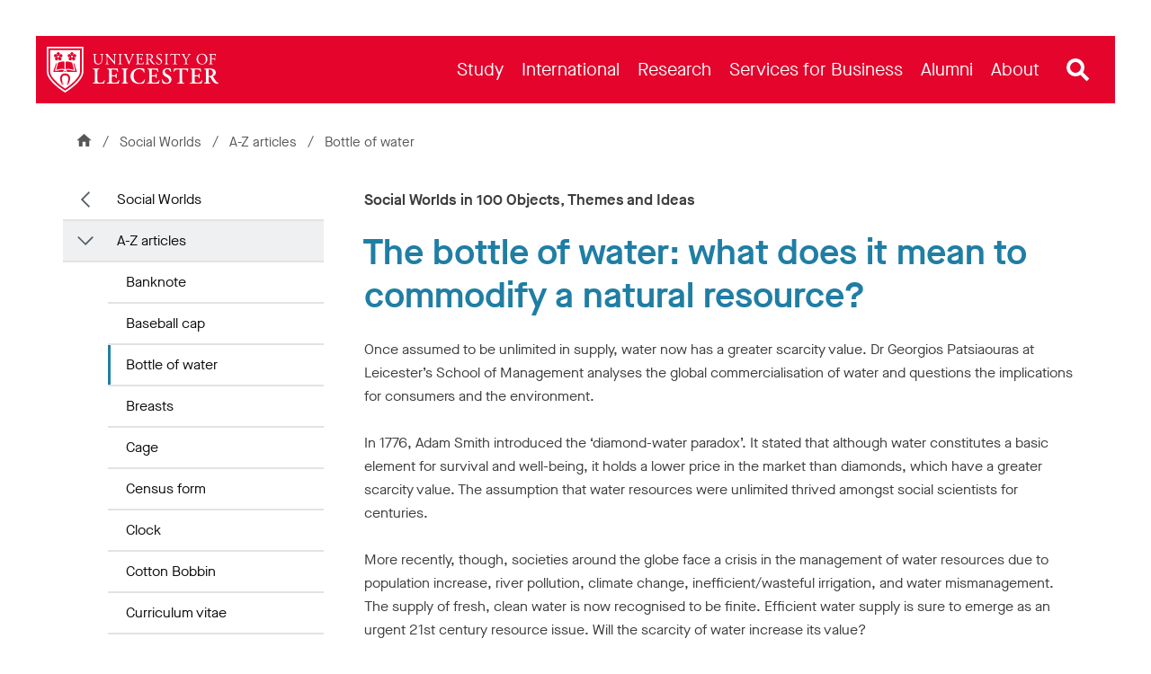

--- FILE ---
content_type: text/html; charset=utf-8
request_url: https://le.ac.uk/social-worlds/all-articles/bottle-of-water
body_size: 92560
content:

<!DOCTYPE html>
<html class="no-js " lang="en">
<head>


<meta charset="utf-8" />
<meta http-equiv="X-UA-Compatible" content="IE=edge" />
<meta name="viewport" content="width=device-width, initial-scale=1,  maximum-scale=5" />
<title>The bottle of water: what does it mean to commodify a natural resource? &#124; Social Worlds in 100 Objects, Themes and Ideas &#124; University of Leicester</title>
<!--
Website: website
Version: No version available
Template: Fixed Width Content Page
-->
<!-- Primary Meta Tags -->
<meta name="title" content="The bottle of water: what does it mean to commodify a natural resource? &#124; Social Worlds in 100 Objects, Themes and Ideas &#124; University of Leicester">
<meta name="description" content="Read the article &quot;The bottle of water: what does it mean to commodify a natural resource?&quot; This is part of the Social Worlds project at the University of Leicester." />

<link rel="canonical" href="https://le.ac.uk/social-worlds/all-articles/bottle-of-water" />
    <link rel='alternate' hreflang='en' href='https://le.ac.uk/social-worlds/all-articles/bottle-of-water' />

<!-- Open Graph - Used by Google Search / Facebook / LinkedIn / etc -->
<meta property="og:locale" content="en_GB">
<meta property="og:site_name" content="University of Leicester">

<meta property="og:title" content="The bottle of water: what does it mean to commodify a natural resource? &#124; Social Worlds in 100 Objects, Themes and Ideas &#124; University of Leicester">
<meta property="og:type" content="website">
<meta property="og:url" content="https://le.ac.uk/social-worlds/all-articles/bottle-of-water">
<meta property="og:description" content="Read the article &quot;The bottle of water: what does it mean to commodify a natural resource?&quot; This is part of the Social Worlds project at the University of Leicester.">
    <meta property="og:image" content="https://le.ac.uk/-/media/uol/images/twitter-card-default-image.jpg">
    <meta property="og:image:alt" content="A busy campus during welcome week with students and staff walking in front of the Fielding Johnson Building">


<!-- Twitter meta data -->
<meta name="twitter:card" content="summary_large_image">
<meta name="twitter:url" content="https://le.ac.uk/social-worlds/all-articles/bottle-of-water">
<meta name="twitter:title" content="The bottle of water: what does it mean to commodify a natural resource? &#124; Social Worlds in 100 Objects, Themes and Ideas &#124; University of Leicester">
<meta name="twitter:description" content="Read the article &quot;The bottle of water: what does it mean to commodify a natural resource?&quot; This is part of the Social Worlds project at the University of Leicester.">
<meta name="twitter:site" content="@uniofleicester">
<meta name="twitter:creator" content="@uniofleicester">
<meta name="twitter:domain" content="le.ac.uk">

    <meta name="twitter:image" content="https://le.ac.uk/-/media/uol/images/twitter-card-default-image.jpg">
    <meta name="twitter:image:alt" content="A busy campus during welcome week with students and staff walking in front of the Fielding Johnson Building">

<link rel="apple-touch-icon" sizes="180x180" href="/Assets/Favicons/apple-touch-icon.png?v=638150794">
<link rel="icon" type="image/png" sizes="32x32" href="/Assets/Favicons/favicon-32x32.png?v=638150794">
<link rel="icon" type="image/png" sizes="192x192" href="/Assets/Favicons/android-chrome-192x192.png?v=638150794">
<link rel="icon" type="image/png" sizes="16x16" href="/Assets/Favicons/favicon-16x16.png?v=638150794">
<link rel="manifest" href="/Assets/Favicons/webmanifest.json?v=638150794">
<link rel="mask-icon" href="/Assets/Favicons/safari-pinned-tab.svg?v=638150794" color="#e4042c">
<link rel="shortcut icon" href="/Assets/Favicons/favicon.ico?v=638150794">
<meta name="msapplication-TileColor" content="#e4042c">
<meta name="msapplication-config" content="/Assets/Favicons/browserconfig.xml?v=638150794">
<meta name="theme-color" content="#e4042c">

<link rel="preload" href="/Assets-v2/fonts/MaisonNeue-Book.woff2" as="font" type="font/woff2" crossorigin />
<link rel="preload" href="/Assets-v2/fonts/MaisonNeue-Demi.woff2" as="font" type="font/woff2" crossorigin />
<link rel="preload" href="/Assets-v2/fonts/tiempos-headline-web-regular.woff2" as="font" type="font/woff2" crossorigin />
<link rel="preload" href="/Assets-v2/fonts/tiempos-headline-web-medium.woff2" as="font" type="font/woff2" crossorigin />


<link rel="preconnect" href="https://cc.cdn.civiccomputing.com">
<link rel="preload" href="https://cc.cdn.civiccomputing.com/9/cookieControl-9.x.min.js" as="script">

<link rel="stylesheet" href="/Assets-v2/dist/css/main.css?v-638905030549391046" />

<!--Add stylesheet to edit mode-->







<meta name="VIcurrentDateTime" content="639045595096905977" />
<script type="text/javascript" src="/layouts/system/VisitorIdentification.js"></script>


<script>
    // Include the following lines to define the gtag() function when
    // calling this code prior to your gtag.js or Tag Manager snippet
    window.dataLayer = window.dataLayer || [];
    function gtag() { dataLayer.push(arguments); }

    // Call the default command before gtag.js or Tag Manager runs to
    // adjust how the tags operate when they run. Modify the defaults
    // per your business requirements and prior consent granted/denied, e.g.:
    gtag('consent', 'default', {
        'ad_storage': 'denied',
        'ad_user_data': 'denied',
        'ad_personalization': 'denied',
        'analytics_storage': 'denied'
    });
</script>
<!-- Google Tag Manager -->
<script>
    (function (w, d, s, l, i) {
        w[l] = w[l] || []; w[l].push({
            'gtm.start':
                new Date().getTime(), event: 'gtm.js'
        }); var f = d.getElementsByTagName(s)[0],
            j = d.createElement(s), dl = l != 'dataLayer' ? '&l=' + l : ''; j.async = true; j.src =
                'https://www.googletagmanager.com/gtm.js?id=' + i + dl; f.parentNode.insertBefore(j, f);
    })(window, document, 'script', 'dataLayer', 'GTM-ND9NQP');</script>
<!-- End Google Tag Manager -->
</head>
<body data-spy="scroll" data-target="#anchors" itemtype="https://schema.org/WebPage" itemscope="" class="secondary-page" data-template="Fixed-Width-Content-Page ">
<!--[if lte IE 9]>
<div class="container" style="z-index: 100;position: absolute;width: 100%;top: 0;left: 0;right: 0;">
    <div class="u-background-light u-p--1">
        <p>The browser you are using is no longer supported and for that reason you will not get the best experience when using our website.</p>
        <p>If possible please upgrade your browser. <a href="https://browser-update.org/update-browser.html">Learn more about upgrading your browser</a>.
    </div>
</div>
<![endif]-->

<noscript>
    <div class="u-background-light" role="region" aria-label="JavaScript is not enabled">
        <div class="container">
            <div class="row">
                <div class="col-xs-12">
                    <p>You currently have JavaScript disabled in your web browser, please enable JavaScript to view our website as intended.</p>
                </div>
            </div>
        </div>
    </div>
</noscript>
<!-- Google Tag Manager (noscript) -->
<noscript>
    <iframe src="https://www.googletagmanager.com/ns.html?id=GTM-ND9NQP"
            height="0" width="0" style="display:none;visibility:hidden"></iframe>
</noscript>
<!-- End Google Tag Manager (noscript) -->

    <a id="top" href="#content" class="skip-link">Skip to content</a>




<!--Start Header-->



<div id="uol-header-container" class="container container--uol-header nav-down">
    <header id="uol-header" class="uol-header">
        
        


<!--Link Logo V2-->
<div class="uol-logo" itemscope itemtype="https://schema.org/Organization">
    <a href="/" rel="home" title="Return to homepage">
        <span class="sr-only">Link to University of Leicester homepage</span>
        <svg width="255" height="68" viewBox="0 0 255 68" fill="none" xmlns="http://www.w3.org/2000/svg" preserveAspectRatio="xMinYMid meet" alt="University of Leicester Logo" role="none">
            <path d="M0 0V36.8993C0 51.7348 26.708 67.7045 27.2005 68C27.6932 67.7045 54.401 51.7348 54.401 36.8993V0H0ZM51.9143 36.8993C51.9143 46.9961 36.4257 59.295 27.2005 65.082C17.9747 59.2971 2.48674 47.001 2.48674 36.8993V2.48696H51.9143V36.8993Z" fill="currentColor" />
            <path d="M17.0402 15.9509C17.812 15.9509 18.4399 15.3232 18.4399 14.5515C18.4399 13.7791 17.812 13.1507 17.0402 13.1507C16.2683 13.1507 15.6402 13.7791 15.6402 14.5515C15.6402 15.3232 16.2682 15.9509 17.0402 15.9509ZM37.3327 15.9509C38.1041 15.9509 38.7317 15.3232 38.7317 14.5515C38.7317 13.7791 38.1041 13.1507 37.3327 13.1507C36.5604 13.1507 35.9321 13.7791 35.9321 14.5515C35.9321 15.3232 36.5604 15.9509 37.3327 15.9509ZM4.97388 4.97388V36.8993C4.97388 44.3686 16.253 55.0007 27.2002 62.1302C38.1481 54.9979 49.4279 44.3641 49.4279 36.8993V4.97388H4.97388V4.97388ZM31.4779 12.0497C31.8259 11.6184 32.6234 10.4531 33.9118 10.8715C35.1116 11.2614 34.6986 12.1439 35.5428 12.3882C35.5956 12.4024 35.6713 12.4096 35.7331 12.361H35.7312C35.7966 12.3167 35.814 12.2411 35.8177 12.1867C35.8455 11.3085 34.8799 11.4271 34.8799 10.1662C34.8799 8.81235 36.2328 8.41394 36.7497 8.2154C37.2674 8.01693 37.3488 7.37861 37.3488 7.37861C37.3488 7.37861 37.4276 8.01693 37.9453 8.2154C38.4621 8.41387 39.8177 8.81228 39.8177 10.1662C39.8177 11.4271 38.8495 11.3085 38.8795 12.1867C38.883 12.2397 38.8984 12.3138 38.9605 12.3566C39.0197 12.4052 39.0972 12.3967 39.1486 12.3838C39.995 12.1396 39.5813 11.2571 40.7818 10.8672C42.0676 10.4488 42.8654 11.6127 43.2157 12.0438C43.5645 12.4752 44.196 12.3538 44.196 12.3538C44.196 12.3538 43.6134 12.6265 43.5834 13.1806C43.5548 13.7347 43.5958 15.1455 42.3075 15.5639C41.1096 15.9538 40.9222 14.997 40.0953 15.2955C40.0465 15.3155 39.979 15.354 39.9579 15.4297L39.9565 15.4283C39.9315 15.4997 39.9615 15.5698 39.9901 15.6154C40.4841 16.3437 41.1955 15.6783 41.9363 16.6979C42.7331 17.7932 41.8714 18.9112 41.5687 19.3768C41.2673 19.8424 41.5773 20.4049 41.5773 20.4049C41.5773 20.4049 41.1371 19.9351 40.6019 20.0794C40.0654 20.2222 38.7371 20.6963 37.9417 19.5995C37.2011 18.58 38.0528 18.1102 37.5122 17.4148C37.4787 17.3734 37.4201 17.3219 37.3449 17.3247C37.2674 17.3219 37.2114 17.3733 37.176 17.4148C36.6359 18.1102 37.489 18.58 36.7469 19.5995C35.9516 20.6948 34.6226 20.2222 34.0856 20.0794C33.5506 19.9351 33.1104 20.4049 33.1104 20.4049C33.1104 20.4049 33.4221 19.8424 33.1194 19.3768C32.8166 18.9112 31.9564 17.7931 32.7538 16.6979C33.4928 15.6783 34.2057 16.3437 34.6987 15.6154C34.7261 15.5698 34.7561 15.5012 34.7336 15.4312C34.7101 15.3584 34.6473 15.3199 34.5962 15.2999C33.7709 15.0014 33.5841 15.9581 32.3862 15.5669C31.0978 15.1499 31.1381 13.7376 31.1082 13.185C31.0782 12.6309 30.4978 12.3581 30.4978 12.3581C30.4978 12.3581 31.1278 12.4795 31.4779 12.0497V12.0497ZM27.9053 23.0405C29.3637 20.1116 34.9262 23.3439 37.536 23.3439L40.3208 34.1973C37.8353 34.1973 30.1629 31.1414 27.9053 33.7809V23.0405V23.0405ZM26.4466 33.7808C24.189 31.1414 16.5166 34.1973 14.0311 34.1973L16.8159 23.3438C19.4257 23.3438 24.9882 20.1116 26.4466 23.0404V33.7808ZM27.1993 35.9672H27.1999V35.9674C28.3845 35.9691 28.8214 36.966 28.8926 37.1516C28.8935 37.1545 28.9052 37.1942 28.9024 37.2308L28.9018 37.235C28.9007 37.2443 28.8977 37.2527 28.8942 37.2606C28.887 37.2794 28.8764 37.2988 28.8582 37.3184C28.806 37.3756 28.7778 37.404 28.7179 37.404C28.6942 37.404 28.6732 37.3899 28.6204 37.3484C28.4681 37.2339 28.1854 37.0212 27.1995 37.0067C26.2136 37.0212 25.931 37.2339 25.7786 37.3484C25.7259 37.3899 25.7048 37.404 25.6812 37.404C25.6213 37.404 25.5931 37.3756 25.5409 37.3184C25.5225 37.2988 25.5121 37.2795 25.5049 37.2606C25.5012 37.2527 25.4983 37.2443 25.4973 37.235L25.4966 37.2308C25.4939 37.1942 25.5056 37.1545 25.5065 37.1516C25.5777 36.966 26.0145 35.9691 27.1991 35.9674V35.9672H27.1993ZM11.1864 12.0497C11.5348 11.6184 12.3319 10.4531 13.62 10.8715C14.819 11.2614 14.4068 12.1439 15.2509 12.3882C15.303 12.4024 15.3799 12.4096 15.4413 12.361H15.4399C15.5048 12.3167 15.5215 12.2411 15.5251 12.1867C15.553 11.3085 14.5873 11.4271 14.5873 10.1662C14.5873 8.81235 15.9413 8.41394 16.459 8.2154C16.9759 8.01693 17.0562 7.37861 17.0562 7.37861C17.0562 7.37861 17.1351 8.01693 17.6528 8.2154C18.171 8.41387 19.5251 8.81228 19.5251 10.1662C19.5251 11.4271 18.5569 11.3085 18.5869 12.1867C18.5908 12.2397 18.6069 12.3138 18.6683 12.3566C18.7291 12.4052 18.805 12.3967 18.8568 12.3838C19.7027 12.1396 19.2905 11.2571 20.4893 10.8672C21.7768 10.4488 22.5737 11.6127 22.9231 12.0438C23.2727 12.4752 23.9035 12.3538 23.9035 12.3538C23.9035 12.3538 23.3215 12.6265 23.2915 13.1806C23.2637 13.7347 23.3033 15.1455 22.015 15.5639C20.817 15.9538 20.6314 14.997 19.8042 15.2955C19.754 15.3155 19.6868 15.354 19.6654 15.4297L19.664 15.4283C19.6389 15.4997 19.669 15.5698 19.6983 15.6154C20.192 16.3437 20.9031 15.6783 21.6438 16.6979C22.4406 17.7932 21.5789 18.9112 21.2769 19.3768C20.9748 19.8424 21.285 20.4049 21.285 20.4049C21.285 20.4049 20.8456 19.9351 20.3111 20.0794C19.7742 20.2222 18.4452 20.6963 17.6498 19.5995C16.9091 18.58 17.7602 18.1102 17.2208 17.4148C17.1861 17.3734 17.1294 17.3219 17.0534 17.3247C16.9759 17.3219 16.9188 17.3733 16.8837 17.4148C16.344 18.1102 17.1964 18.58 16.455 19.5995C15.6596 20.6948 14.3299 20.2222 13.794 20.0794C13.2582 19.9351 12.8194 20.4049 12.8194 20.4049C12.8194 20.4049 13.1293 19.8424 12.8274 19.3768C12.5253 18.9112 11.665 17.7931 12.4611 16.6979C13.2011 15.6783 13.914 16.3437 14.4066 15.6154C14.4345 15.5698 14.4644 15.5012 14.4416 15.4312C14.4191 15.3584 14.3549 15.3199 14.3042 15.2999C13.4781 15.0014 13.2924 15.9581 12.0941 15.5669C10.8061 15.1499 10.8455 13.7376 10.8162 13.185C10.7862 12.6309 10.2058 12.3581 10.2058 12.3581C10.2058 12.3581 10.8363 12.4795 11.1864 12.0497V12.0497ZM24.7004 55.2586L22.7592 56.2467C22.5328 56.3653 22.2636 56.2854 22.1573 56.0754L21.9428 55.6556C21.8364 55.4457 21.9342 55.1856 22.1608 55.0701L24.1021 54.0832C24.3285 53.9676 24.599 54.0448 24.704 54.2519L24.9178 54.6745C25.0249 54.8845 24.9279 55.1457 24.7004 55.2586V55.2586ZM32.4591 55.6556L32.2446 56.0754C32.1383 56.2853 31.869 56.3653 31.6427 56.2467L29.7015 55.2586C29.4741 55.1457 29.377 54.8844 29.484 54.6745L29.6978 54.2519C29.8028 54.0448 30.0734 53.9676 30.2997 54.0832L32.241 55.0701C32.4677 55.1857 32.5654 55.4457 32.4591 55.6556V55.6556ZM32.6533 54.3533L30.5988 53.2979C30.5988 53.2979 35.4057 42.5079 27.2008 42.5079C19.07 42.5079 23.8031 53.2979 23.8031 53.2979L21.7486 54.3533C21.7486 54.3533 19.7917 50.9522 19.7917 46.4606C19.7917 46.4606 19.9545 39.6011 27.2009 39.6011H27.2012C34.9368 39.6011 34.6203 47.0132 34.6203 47.0132C34.6202 50.7178 32.6533 54.3533 32.6533 54.3533V54.3533ZM30.0354 37.404C30.0354 35.6411 28.7472 35.1455 28.7472 35.1455C30.2031 32.7274 37.1533 35.8649 42.343 35.8649L39.4088 24.4419C39.7565 24.6436 40.2155 24.8246 40.7495 24.8283L40.7497 24.829H40.7656L44.8167 37.4041H30.0354V37.404ZM9.56629 37.404L13.6174 24.829H13.6333L13.6335 24.8283C14.1675 24.8246 14.6264 24.6435 14.9742 24.4419L12.04 35.8648C17.2297 35.8648 24.1799 32.7273 25.6358 35.1454C25.6358 35.1454 24.3476 35.641 24.3476 37.4039H9.56629V37.404Z" fill="currentColor" />
            <path d="M222.091 18.498C222.091 8.09086 238.142 7.41948 238.142 18.2697C238.142 28.9674 222.091 28.7436 222.091 18.498ZM235.858 18.9774C235.858 8.47444 224.374 9.01793 224.374 17.7672C224.374 27.5927 235.858 28.1681 235.858 18.9774ZM79.1201 10.8032C79.0371 10.9297 79.0251 11.1516 79.1376 11.2828C79.1376 11.2828 80.5974 11.2559 80.8498 11.8079C81.1771 12.524 81.2615 14.9559 81.2837 16.5343V19.1601C81.2837 22.6308 80.028 25.2337 76.7173 25.2337C73.224 25.2337 72.0824 22.8133 72.0824 19.1373V14.2054C72.0824 11.8307 72.1281 11.4426 73.4525 11.3284L74.0006 11.2828C74.1123 11.2081 74.1011 10.938 74.0192 10.8032H68.2511C68.1692 10.938 68.1579 11.2081 68.2698 11.2828L68.8406 11.3284C70.1649 11.4426 70.2105 11.8307 70.2105 14.2054V19.594C70.2105 22.311 70.7812 23.9779 71.9913 24.9826C73.1098 25.9416 74.6855 26.2384 76.2607 26.2384C77.9505 26.2384 79.6398 25.6447 80.6218 24.5716C81.9004 23.2017 82.2198 21.1009 82.2198 19.1144V16.5343C82.2198 15.2556 82.197 12.6299 82.5396 11.8764C82.718 11.2452 84.2289 11.2828 84.2289 11.2828C84.3248 11.1677 84.3545 10.9409 84.254 10.8032H79.1201V10.8032ZM125.371 10.8032C125.273 10.9391 125.263 11.192 125.396 11.3055C125.396 11.3055 126.834 11.3412 126.834 11.7851C126.834 12.6306 123.021 21.3521 122.314 22.8591C121.172 20.2562 117.975 12.0133 117.93 11.7851C117.93 11.4158 119.346 11.3055 119.346 11.3055C119.478 11.192 119.468 10.9391 119.37 10.8032H114.09C113.979 10.9457 113.982 11.1901 114.117 11.3055C114.117 11.3055 115.805 11.2559 116.377 13.2235C116.377 13.2235 121.195 25.211 121.446 26.17C121.583 26.258 121.879 26.262 122.04 26.17C122.428 24.9598 127.565 13.2235 128.204 12.1504C128.501 11.6709 128.843 11.397 129.391 11.3512L130.076 11.3055C130.171 11.2106 130.186 10.9435 130.096 10.8032H125.371V10.8032ZM103.21 10.8032H98.0092C97.9099 10.9343 97.9174 11.1942 98.0473 11.3055C98.0473 11.3055 99.6611 11.4158 99.8509 11.8079C100.549 13.2497 100.307 22.2654 100.216 22.3796C100.216 22.3796 92.0739 13.7176 90.3137 10.8032H86.5781C86.4774 10.9391 86.4951 11.192 86.6086 11.3055C86.6086 11.3055 88.0566 11.4158 88.4123 11.8993C89.1329 12.6733 88.9624 23.9055 88.6176 24.8456C88.1845 25.3708 86.9967 25.3708 86.9967 25.3708C86.8813 25.4862 86.8806 25.7305 86.9788 25.873H92.1539C92.2498 25.7395 92.2484 25.5236 92.1339 25.3708C92.1339 25.3708 90.5181 25.3068 90.2616 24.8684C89.6709 24.076 89.8506 15.1644 89.8506 15.1644C89.8506 14.4793 89.8732 13.9542 89.9648 13.6802C89.9648 13.6802 100.604 25.8502 100.878 26.2384C101.13 26.2384 101.266 26.1243 101.312 25.9872C101.244 25.3936 101.068 14.5701 101.586 11.8307C101.666 11.4102 103.184 11.3055 103.184 11.3055C103.3 11.19 103.316 10.9457 103.21 10.8032ZM106.5 11.3511C107.847 11.4653 107.893 11.8534 107.893 14.2738V22.4024C107.893 24.8227 107.847 25.1424 106.5 25.3022L105.929 25.3707C105.818 25.482 105.829 25.742 105.909 25.8729H111.746C111.829 25.7335 111.841 25.4456 111.729 25.3707L111.158 25.3022C109.81 25.1424 109.765 24.8227 109.765 22.4024V14.2738C109.765 11.8534 109.81 11.4653 111.158 11.3511L111.729 11.3055C111.841 11.2306 111.829 10.9427 111.746 10.8031H105.912C105.829 10.9427 105.817 11.2306 105.929 11.3055L106.5 11.3511V11.3511ZM175.166 11.3511C176.513 11.4653 176.559 11.8534 176.559 14.2738V22.4024C176.559 24.8227 176.513 25.1424 175.166 25.3022L174.595 25.3707C174.484 25.482 174.495 25.742 174.576 25.8729H180.412C180.495 25.7335 180.507 25.4456 180.395 25.3707L179.824 25.3022C178.477 25.1424 178.431 24.8227 178.431 22.4024V14.2738C178.431 11.8534 178.477 11.4653 179.824 11.3511L180.395 11.3055C180.507 11.2306 180.495 10.9427 180.412 10.8031H174.578C174.495 10.9427 174.483 11.2306 174.595 11.3055L175.166 11.3511V11.3511ZM200.315 11.4197C201 11.5339 201.343 11.6481 202.119 13.155L204.813 18.4067C205.475 19.6853 205.543 19.728 205.543 21.8168C205.543 24.9499 205.498 25.1653 204.174 25.3023L203.466 25.3708C203.355 25.4821 203.366 25.7421 203.446 25.873H209.673C209.754 25.7421 209.765 25.482 209.653 25.3708L208.786 25.3023C207.553 25.2109 207.416 24.9925 207.416 21.8168C207.416 19.3018 207.462 19.2286 208.489 17.5163L209.927 15.0274C211.069 13.0637 211.754 11.6025 212.941 11.4197L213.581 11.3056C213.715 11.1901 213.719 10.9459 213.607 10.8033H209.14C209.036 10.9348 209.042 11.1737 209.174 11.3056C209.174 11.3056 210.544 11.3998 210.544 11.7167C210.544 12.2045 207.621 17.3792 206.914 18.5894C206.023 17.014 203.626 12.3428 203.626 11.7624C203.626 11.3919 204.882 11.3057 204.882 11.3057C204.993 11.1943 205.012 10.9344 204.905 10.8033H199.652C199.56 10.9349 199.563 11.1737 199.676 11.3057L200.315 11.4197V11.4197ZM250.556 10.8032H240.561C240.478 10.9428 240.466 11.2307 240.578 11.3055L240.944 11.3512C242.268 11.5111 242.314 11.8307 242.314 14.2282V22.4482C242.314 24.8456 242.268 25.1424 240.944 25.3023L240.373 25.3708C240.262 25.4821 240.272 25.7421 240.353 25.873H246.372C246.456 25.7336 246.467 25.4456 246.355 25.3708L245.579 25.3023C244.232 25.1881 244.186 24.8456 244.186 22.4482V19.2742C244.186 18.6806 244.255 18.6578 244.94 18.6578C244.94 18.6578 247.925 18.7041 248.25 18.7719C249.04 18.9367 249.209 20.5301 249.209 20.5301C249.334 20.6376 249.571 20.6594 249.711 20.5982V15.9434C249.561 15.8794 249.299 15.9003 249.209 16.0091C249.209 16.0091 249.048 17.6339 248.433 17.7216C248.147 17.7624 244.939 17.8587 244.939 17.8587C244.255 17.8587 244.186 17.8587 244.186 17.2422V12.4244C244.186 11.5567 244.186 11.511 244.871 11.511C244.871 11.511 247.976 11.5339 248.478 11.6481C249.62 11.9676 249.894 12.7896 250.076 13.8171C250.236 13.9542 250.556 13.8856 250.624 13.7487C250.58 12.8998 250.557 11.8327 250.556 10.8032V10.8032ZM160.8 25.6904C158.738 25.6904 156.462 21.9229 154.635 18.9775C154.521 18.7949 154.407 18.5665 154.521 18.4294C155.663 17.9729 157.375 16.7855 157.375 14.6164C157.375 13.0181 156.415 11.0961 153.318 10.8252C153.311 10.8245 148.423 10.6698 146.576 10.9174C146.393 11.0087 146.393 11.3741 146.553 11.4883L147.284 11.5795C148.22 11.6937 148.288 12.0819 148.288 14.2511V22.4482C148.288 24.8456 148.242 25.1424 146.918 25.3023L146.347 25.3708C146.237 25.5 146.247 25.7464 146.326 25.873H152.028C152.111 25.7377 152.122 25.464 152.01 25.3708L151.53 25.3023C150.206 25.1196 150.16 24.8456 150.16 22.4482V19.5711C150.16 19.0917 150.206 19.0689 151.234 19.0689C152.147 19.0689 152.463 19.334 152.854 19.7994C154.263 21.4758 155.414 26.1243 159.818 26.1243C160.252 26.1243 160.617 26.0785 160.823 26.0101C160.937 25.9187 160.914 25.736 160.8 25.6904V25.6904ZM150.229 18.2697C150.16 18.1783 150.16 17.9271 150.16 17.5162V12.1732C150.16 11.5339 150.229 11.4426 151.644 11.4426C156.351 11.4426 156.586 18.3822 152.1 18.3822C150.32 18.3822 150.25 18.2913 150.229 18.2697ZM143.698 22.608C143.105 23.7952 142.488 24.5945 142.077 24.8228C141.575 25.0739 137.559 25.5626 136.392 24.6402C136.027 24.252 135.958 23.4758 135.958 22.2654V19.046C135.958 18.4523 136.027 18.4294 136.712 18.4294C136.712 18.4294 139.462 18.533 139.794 18.5436C140.506 18.5664 140.707 20.3018 140.707 20.3018C140.798 20.4106 141.059 20.4313 141.21 20.3561V15.7038C141.059 15.6284 140.798 15.6493 140.707 15.7581C140.707 15.7581 140.538 17.4475 139.977 17.4933C139.689 17.5168 136.712 17.6304 136.712 17.6304C136.027 17.6304 135.958 17.6304 135.958 16.991V12.4244C135.958 11.5568 135.958 11.5111 136.643 11.5111C136.643 11.5111 140.022 11.5339 140.502 11.6481C141.689 11.9449 141.894 12.7442 142.237 13.8172C142.351 13.9543 142.716 13.9086 142.808 13.7715L142.463 10.8033H132.311C132.227 10.9429 132.216 11.2307 132.328 11.3056L132.693 11.3512C134.041 11.5112 134.086 11.8536 134.086 14.2283V22.4482C134.086 24.8457 133.972 25.1882 132.671 25.3023L131.917 25.3708C131.806 25.4821 131.816 25.7421 131.897 25.8731H143.273L144.269 22.7678C144.178 22.5623 143.858 22.4938 143.698 22.608V22.608ZM164.357 13.6802C164.357 12.6299 164.837 11.1457 167.074 11.1457C169.266 11.1457 169.882 12.6299 170.179 13.7259C170.293 13.8629 170.658 13.7943 170.75 13.6573L170.339 10.8717C169.719 10.8717 168.936 10.438 167.416 10.438C164.448 10.438 162.759 12.1961 162.759 14.3652C162.759 18.8648 169.266 18.8328 169.266 22.9048C169.266 24.2747 168.33 25.5305 166.412 25.5305C163.763 25.5305 162.827 23.2929 162.485 22.1285C162.393 21.9914 162.051 22.037 161.937 22.1969L162.553 25.3936C162.987 25.6447 164.197 26.2384 166.115 26.2384C169.083 26.2384 170.978 24.5259 170.978 22.0143C170.978 17.2343 164.357 17.1065 164.357 13.6802V13.6802ZM183.554 10.8032L182.825 13.4975C182.916 13.6802 183.235 13.7944 183.418 13.6573C183.669 13.0866 183.971 12.6538 184.445 12.0819C185.016 11.3945 188.509 11.5111 188.509 11.5111C189.194 11.5111 189.194 11.5339 189.194 12.2417V22.4482C189.194 24.8456 189.08 25.1881 187.779 25.3023L186.957 25.3708C186.808 25.464 186.812 25.7377 186.893 25.873H193.185C193.268 25.7336 193.28 25.4456 193.167 25.3708L192.437 25.3023C191.112 25.1653 191.067 24.8456 191.067 22.4482V12.2874C191.067 11.5339 191.044 11.5111 191.729 11.5111C191.729 11.5111 195.171 11.3625 195.998 12.0819C196.319 12.3606 196.501 13.178 196.569 13.7488C196.683 13.8857 197.071 13.8857 197.163 13.7031L197.382 10.8032H183.554V10.8032Z" fill="currentColor" />
            <path d="M112.016 53.6468L111.276 53.7477C111.08 53.9446 111.072 54.3993 111.232 54.6217H120.463C120.623 54.3993 120.615 53.9446 120.419 53.7477L119.679 53.6468C118.1 53.4453 117.797 53.3444 117.797 49.7815V37.2778C117.797 33.7149 118.1 33.614 119.679 33.4123L120.419 33.3115C120.615 33.1146 120.623 32.66 120.463 32.4376H111.232C111.072 32.66 111.08 33.1146 111.276 33.3115L112.016 33.4123C113.596 33.614 113.898 33.7149 113.898 37.2778V49.7815C113.898 53.3444 113.596 53.4453 112.016 53.6468ZM254.864 54.0166C253.012 54.0166 250.135 50.7711 246.596 44.2691C246.462 44.0675 246.394 43.7985 246.596 43.6977C248.243 43.0255 250.629 41.4793 250.629 38.387C250.629 33.2833 245.329 32.6125 243.758 32.4539C243.706 32.45 237.071 32.3136 233.555 32.6393C233.286 32.8073 233.286 33.3452 233.522 33.5804L234.396 33.6812C235.976 33.8493 236.009 34.2527 236.009 37.4794V49.7815C236.009 53.3444 235.707 53.4453 234.127 53.6468L233.387 53.7477C233.134 53.9446 233.164 54.3993 233.338 54.6217H242.574C242.734 54.3993 242.726 53.9446 242.53 53.7477L241.79 53.6468C240.21 53.4453 239.908 53.3444 239.908 49.7815V45.4792C239.908 44.7733 240.197 44.7397 241.206 44.7397C244.754 44.7397 244.69 54.8905 252.713 54.8905C253.89 54.8905 254.528 54.7897 254.931 54.6889C255.032 54.5208 255.032 54.1511 254.864 54.0166V54.0166ZM241.521 43.4624C239.908 43.4624 239.908 43.3952 239.908 42.3197V35.3283C239.908 33.7821 239.941 33.6813 241.689 33.6813C247.386 33.6813 248.601 43.4624 241.521 43.4624V43.4624ZM85.1635 49.6471C83.6174 53.1092 83.0793 53.2772 79.3489 53.2772C76.6598 53.2772 76.1222 53.0083 75.719 52.5378C75.2146 51.9663 75.1473 50.7563 75.1473 49.0757V37.2778C75.1473 33.7821 75.4499 33.6812 77.0297 33.4459L77.7691 33.3115C77.9953 33.17 78.0066 32.6719 77.8242 32.4376H68.3727C68.197 32.6719 68.2273 33.17 68.4255 33.3115L69.3665 33.4459C70.9462 33.6812 71.2488 33.7821 71.2488 37.2778V49.7815C71.2488 53.2772 70.9462 53.378 69.3665 53.5797L68.3583 53.7477C68.1034 53.8892 68.1354 54.3873 68.3122 54.6217H84.8358L86.2051 49.8488C86.0371 49.5798 85.4994 49.4791 85.1635 49.6471V49.6471ZM106.73 49.6471C105.554 52.3697 104.815 53.3444 100.546 53.2772C97.7228 53.2772 97.1515 53.0083 96.748 52.5378C96.244 51.9663 96.1767 50.7563 96.1767 49.042V44.7733C96.1767 43.933 96.2103 43.8658 96.9834 43.8658H98.5967C101.521 43.8658 102.092 43.9331 102.328 45.3448L102.563 46.6892C102.793 46.8617 103.292 46.8861 103.537 46.7425V39.6658C103.292 39.5017 102.793 39.5302 102.563 39.7315L102.328 40.8744C102.092 42.3197 101.521 42.3532 98.5967 42.3532H96.9834C96.2103 42.3532 96.1767 42.3197 96.1767 41.4458V35.7653C96.1767 33.8494 96.1767 33.7821 97.6219 33.7821C97.6219 33.7821 101.789 33.8494 102.562 34.0847C103.638 34.3536 104.142 35.1938 104.68 37.1434C104.949 37.345 105.621 37.2778 105.756 37.0089L105.238 32.4377H89.8131C89.6531 32.6601 89.6611 33.1147 89.858 33.3115L90.3957 33.3787C91.9755 33.614 92.2781 33.7149 92.2781 37.2778V49.7815C92.2781 53.3444 91.9755 53.4453 90.3957 53.6133L89.1522 53.7478C88.9553 53.9447 88.9473 54.3994 89.1073 54.6217H106.443L107.806 49.8488C107.604 49.5126 107.033 49.4118 106.73 49.6471ZM145.632 48.9412C145.464 48.6386 144.926 48.5042 144.624 48.8067C141.668 56.7922 128.793 55.3429 128.793 43.1599C128.793 30.8323 142.563 30.9602 143.884 38.1517C144.12 38.387 144.725 38.3534 144.96 38.0844L144.489 32.841C134.634 29.9904 124.222 33.5605 124.222 43.6641C124.222 54.064 135.594 57.1331 144.037 53.992L145.632 48.9412ZM166.294 49.6471C165.118 52.3697 164.378 53.3444 160.11 53.2772C157.287 53.2772 156.715 53.0083 156.312 52.5378C155.808 51.9663 155.741 50.7563 155.741 49.042V44.7733C155.741 43.933 155.774 43.8658 156.547 43.8658H158.161C161.085 43.8658 161.656 43.9331 161.891 45.3448L162.126 46.6892C162.357 46.8617 162.856 46.8861 163.101 46.7425V39.6658C162.856 39.5017 162.357 39.5302 162.126 39.7315L161.891 40.8744C161.656 42.3197 161.085 42.3532 158.161 42.3532H156.547C155.774 42.3532 155.741 42.3197 155.741 41.4458V35.7653C155.741 33.8494 155.741 33.7821 157.186 33.7821C157.186 33.7821 161.353 33.8494 162.126 34.0847C163.202 34.3536 163.706 35.1938 164.244 37.1434C164.513 37.345 165.185 37.2778 165.32 37.0089L164.802 32.4377H149.377C149.217 32.6601 149.225 33.1147 149.422 33.3115L149.96 33.3787C151.539 33.614 151.842 33.7149 151.842 37.2778V49.7815C151.842 53.3444 151.539 53.4453 149.96 53.6133L148.716 53.7478C148.519 53.9447 148.511 54.3994 148.671 54.6217H166.007L167.37 49.8488C167.168 49.5126 166.597 49.4118 166.294 49.6471V49.6471ZM175.036 36.7737C175.036 32.4377 181.798 31.4505 183.371 37.2442C183.674 37.4795 184.279 37.4459 184.447 37.1434L183.741 32.6058C179.198 31.1095 171.742 31.6423 171.742 38.0509C171.742 45.3895 181.355 44.0041 181.355 50.2185C181.355 55.1595 173.7 54.9273 171.641 48.5043C171.372 48.2689 170.801 48.3026 170.6 48.6387L171.608 53.7478C173.38 55.4707 184.918 57.0267 184.918 48.6051C184.918 41.0415 175.036 41.958 175.036 36.7737V36.7737ZM188.935 32.4377L187.812 36.6391C187.946 36.9752 188.652 37.0761 188.887 36.8744C190.131 34.1518 191.038 33.7821 194.131 33.7821H196.013C196.887 33.7821 196.92 33.8493 196.92 35.261V49.7815C196.92 53.3444 196.618 53.4453 195.038 53.5797L193.626 53.7477C193.428 53.8892 193.422 54.3873 193.585 54.6217H203.956C204.116 54.3993 204.108 53.9446 203.911 53.7477L202.701 53.6133C201.121 53.4452 200.819 53.3443 200.819 49.7814V35.261C200.819 33.8493 200.852 33.7821 201.726 33.7821H203.642C207.238 33.7821 207.877 34.4207 208.314 37.0425C208.617 37.2778 209.188 37.2105 209.356 36.9416L209.692 32.4376H188.935V32.4377ZM229.799 49.6471C228.623 52.3697 227.883 53.3444 223.615 53.2772C220.791 53.2772 220.22 53.0083 219.817 52.5378C219.312 51.9663 219.245 50.7563 219.245 49.042V44.7733C219.245 43.933 219.279 43.8658 220.052 43.8658H221.665C224.589 43.8658 225.161 43.9331 225.396 45.3448L225.631 46.6892C225.861 46.8617 226.361 46.8861 226.606 46.7425V39.6658C226.361 39.5017 225.861 39.5302 225.631 39.7315L225.396 40.8744C225.161 42.3197 224.589 42.3532 221.665 42.3532H220.052C219.279 42.3532 219.245 42.3197 219.245 41.4458V35.7653C219.245 33.8494 219.245 33.7821 220.69 33.7821H222.942C223.85 33.7821 224.858 33.8494 225.631 34.0847C226.707 34.3536 227.211 35.1938 227.749 37.1434C228.018 37.345 228.69 37.2778 228.824 37.0089L228.307 32.4377H212.882C212.722 32.6601 212.73 33.1147 212.927 33.3115L213.464 33.3787C215.044 33.614 215.347 33.7149 215.347 37.2778V49.7815C215.347 53.3444 215.044 53.4453 213.464 53.6133L212.221 53.7478C212.024 53.9447 212.016 54.3994 212.176 54.6217H229.511L230.874 49.8488C230.673 49.5126 230.101 49.4118 229.799 49.6471Z" fill="currentColor" />
        </svg>


    </a>
</div>


        <button id="primary-nav-toggle"
                class="button button--icon-only button--header button--navigation-toggle"
                type="button"
                aria-haspopup="true"
                aria-expanded="false"
                aria-controls="primary-nav"
                aria-label="Open main menu">
            <svg xmlns="http://www.w3.org/2000/svg" width="28" height="28" class="button__icon button__icon--menu while-inactive menu-icon" viewBox="0 0 112 112" aria-hidden="true"><path fill="none" stroke="currentColor" stroke-miterlimit="16" stroke-width="16" d="M0 20h96" class="menu-icon__line menu-icon__line--1" /><path fill="none" stroke="currentColor" stroke-miterlimit="16" stroke-width="16" d="M0 56h96" class="menu-icon__line menu-icon__line--2" /><path fill="none" stroke="currentColor" stroke-miterlimit="16" stroke-width="16" d="M0 92h96" class="menu-icon__line menu-icon__line--3" /></svg>
            <svg xmlns="http://www.w3.org/2000/svg" width="28" height="28" class="button__icon button__icon--close while-active" aria-hidden="true"><use xlink:href="#sprite-close-cc"></use></svg>
        </button>


        
        

<nav id="primary-nav" class="uol-nav uol-nav--primary" aria-label="Primary">
        <ul id="primary-menu" role="menubar" class="uol-nav__menu uol-nav__menu--level-0">
            <li role="presentation" class="uol-nav__item uol-nav__item--level-0 uol-nav__item--no-children uol-nav__mobile-only">
                <a href="/"
                   class="uol-nav__link uol-nav__link--level-0 uol-nav__link--no-children"
                   title="Return to homepage"
                   rel="home">
                    <span class="uol-nav__link-title">Home</span>
                </a>
            </li>

                <li role="presentation" class="uol-nav__item uol-nav__item--level-0 uol-nav__item--has-children">
                    <a href="/study"
                       class="uol-nav__link uol-nav__link--level-0 uol-nav__link--has-children"
                       data-submenu-toggle="nav-section-study"
                       role="menuitem">
                        <span class="uol-nav__link-title">Study</span>
                            <svg xmlns="http://www.w3.org/2000/svg" class="uol-nav__link-icon uol-nav__link-icon--angle-right" aria-hidden="true" width="36" height="36"><use xlink:href="#sprite-angle-right-cc"></use></svg>
                    </a>









    <div id="nav-section-study" class="uol-nav__section uol-nav__section--level-1 uol-nav__section--has-promo" data-uol-ga-section="Study">
        <div class="uol-nav__section-content uol-nav__section-content--level-1">
                    <div class="uol-nav__section-controls">
            <a href="#nav-section-study" aria-controls="nav-section-study" data-submenu-close="nav-section-study"
               aria-expanded="true" class="uol-nav__link uol-nav__link--level-1 uol-nav__link--close-section">
                <svg xmlns="http://www.w3.org/2000/svg" class="uol-nav__link-icon uol-nav__link-icon--angle-left" aria-hidden="true" width="36" height="36"><use xlink:href="#sprite-angle-left-cc"></use></svg>
                <span class="uol-nav__link-title"><span class="sr-only">Return to </span>Main Menu</span>
            </a>
        </div>

                    <div class="uol-nav__section-header uol-nav__section-header--level-1">
                <h3 class="uol-nav__section-title">Study</h3>
                            <p class="uol-nav__section-summary">Explore our wide range of degrees and courses, and pursue your passion.</p>
                            <a href="/study" class="button button--accent-blue-reversed uol-nav__section-link">
                    <span class="button__text">Visit Study</span>
                    <svg xmlns="http://www.w3.org/2000/svg" width="30" height="15" class="button__icon button__icon--arrow-right" aria-hidden="true"><use xlink:href="#sprite-arrow-right-cc"></use></svg>
                </a>
        </div>


            <ul class="uol-nav__menu uol-nav__menu--level-1">
                    <li role="presentation" class="uol-nav__item uol-nav__item--level-1 uol-nav__item--has-children">
<a href="#nav-section-study-undergraduates" data-submenu="nav-section-study-undergraduates" role="menuitem" class="uol-nav__link uol-nav__link--level-1 uol-nav__link--has-children">
                                <span class="uol-nav__link-title">Undergraduates</span>
                                <svg xmlns="http://www.w3.org/2000/svg" class="uol-nav__link-icon uol-nav__link-icon--angle-right" aria-hidden="true" width="36" height="36"><use xlink:href="#sprite-angle-right-cc"></use></svg>
                            </a>
                            <div id="nav-section-study-undergraduates" class="uol-nav__section uol-nav__section--level-2 uol-nav__section--has-promo" data-uol-ga-section="Study:Undergraduates">
                                <div class="uol-nav__section-content uol-nav__section-content--level-2">
                                            <div class="uol-nav__section-controls">
            <a href="#nav-section-study-undergraduates" aria-controls="nav-section-study-undergraduates" data-submenu-close="nav-section-study-undergraduates"
               aria-expanded="true" class="uol-nav__link uol-nav__link--level-2 uol-nav__link--close-section">
                <svg xmlns="http://www.w3.org/2000/svg" class="uol-nav__link-icon uol-nav__link-icon--angle-left" aria-hidden="true" width="36" height="36"><use xlink:href="#sprite-angle-left-cc"></use></svg>
                <span class="uol-nav__link-title"><span class="sr-only">Return to </span>Study</span>
            </a>
        </div>

                                            <div class="uol-nav__section-header uol-nav__section-header--level-2">
                <h3 class="uol-nav__section-title">Undergraduates</h3>
                            <p class="uol-nav__section-summary">Everything you need to know to become a Citizen of Change.</p>
                            <a href="/study/undergraduates" class="button button--accent-blue-reversed uol-nav__section-link">
                    <span class="button__text">Visit Undergraduates</span>
                    <svg xmlns="http://www.w3.org/2000/svg" width="30" height="15" class="button__icon button__icon--arrow-right" aria-hidden="true"><use xlink:href="#sprite-arrow-right-cc"></use></svg>
                </a>
        </div>

                                    <ul class="uol-nav__menu uol-nav__menu--level-2">
                                            <li class="uol-nav__item uol-nav__item--level-2">
                                                    <a href="/study/undergraduates/accommodation"
                                                       class="uol-nav__link uol-nav__link--level-2"
                                                       
                                                       target="_self">
                                                        <span class="uol-nav__link-title">Accommodation</span>

                                                            <span class="uol-nav__link-summary">Apply by 1 September for a guaranteed place.</span>
                                                    </a>
                                            </li>
                                            <li class="uol-nav__item uol-nav__item--level-2">
                                                    <a href="/courses"
                                                       class="uol-nav__link uol-nav__link--level-2"
                                                       
                                                       target="_self">
                                                        <span class="uol-nav__link-title">Find a course</span>

                                                            <span class="uol-nav__link-summary">Browse or search our full range of undergraduate degrees.</span>
                                                    </a>
                                            </li>
                                            <li class="uol-nav__item uol-nav__item--level-2">
                                                    <a href="/study/undergraduates/how-to-apply"
                                                       class="uol-nav__link uol-nav__link--level-2"
                                                       
                                                       target="_self">
                                                        <span class="uol-nav__link-title">How to apply</span>

                                                            <span class="uol-nav__link-summary">Making your application and next steps.</span>
                                                    </a>
                                            </li>
                                            <li class="uol-nav__item uol-nav__item--level-2">
                                                    <a href="/study/undergraduates/fees-funding"
                                                       class="uol-nav__link uol-nav__link--level-2"
                                                       
                                                       target="_self">
                                                        <span class="uol-nav__link-title">Fees and funding</span>

                                                            <span class="uol-nav__link-summary">Information about loans, grants, bursaries and scholarships.</span>
                                                    </a>
                                            </li>
                                            <li class="uol-nav__item uol-nav__item--level-2">
                                                    <a href="/open-days"
                                                       class="uol-nav__link uol-nav__link--level-2"
                                                       
                                                       target="_self">
                                                        <span class="uol-nav__link-title">Open Days</span>

                                                            <span class="uol-nav__link-summary">We would love to show you around our campus.</span>
                                                    </a>
                                            </li>
                                            <li class="uol-nav__item uol-nav__item--level-2">
                                                    <a href="/study/on-demand"
                                                       class="uol-nav__link uol-nav__link--level-2"
                                                       
                                                       target="_self">
                                                        <span class="uol-nav__link-title">On demand</span>

                                                            <span class="uol-nav__link-summary">Videos, blogs and more. Discover life at Leicester.</span>
                                                    </a>
                                            </li>
                                            <li class="uol-nav__item uol-nav__item--level-2">
                                                    <a href="/study/undergraduates/careers"
                                                       class="uol-nav__link uol-nav__link--level-2"
                                                       
                                                       target="_self">
                                                        <span class="uol-nav__link-title">Careers</span>

                                                            <span class="uol-nav__link-summary">Employability is embedded into all our courses.</span>
                                                    </a>
                                            </li>
                                            <li class="uol-nav__item uol-nav__item--level-2">
                                                    <a href="/study/wellbeing"
                                                       class="uol-nav__link uol-nav__link--level-2"
                                                       
                                                       target="_self">
                                                        <span class="uol-nav__link-title">Support and welfare</span>

                                                            <span class="uol-nav__link-summary">From day one, we’re here for you.</span>
                                                    </a>
                                            </li>
                                            <li class="uol-nav__item uol-nav__item--level-2">
                                                    <a href="/cite/study-abroad-unit"
                                                       class="uol-nav__link uol-nav__link--level-2"
                                                       
                                                       target="_self">
                                                        <span class="uol-nav__link-title">Study Abroad Unit</span>

                                                            <span class="uol-nav__link-summary">Extend your degree with a year at a partner university.</span>
                                                    </a>
                                            </li>
                                            <li class="uol-nav__item uol-nav__item--level-2">
                                                    <a href="/study/chat"
                                                       class="uol-nav__link uol-nav__link--level-2"
                                                       
                                                       target="_self">
                                                        <span class="uol-nav__link-title">Chat to us</span>

                                                            <span class="uol-nav__link-summary">Ways to get in touch. We’re here to help.</span>
                                                    </a>
                                            </li>
                                    </ul>
                                </div>



    <div class="uol-nav__promo-wrapper uol-nav__promo-wrapper--accent-blue">
            <a href="/open-days" class="uol-nav__promo uol-promo uol-promo--link uol-promo--accent-blue"  > 
                        <div class="uol-promo__media">
            <picture class="uol-promo__image">
                
                <source media="(min-width: 1081px)" srcset="/-/media/uol/images/mega-nav/promo-image-mega-nav-310x221.jpg?cx=0.47&cy=0.49&cw=214&ch=221&hash=9DD713576C6B195FD5BD4B02E180F320">
                
                <source media="(min-width: 960px)" srcset="/-/media/uol/images/mega-nav/promo-image-mega-nav-310x221.jpg?cx=0.47&cy=0.49&cw=310&ch=221&hash=97BAEC6DC4571EA64BD52632F64A06AE">
                <img src="/-/media/uol/images/mega-nav/promo-image-mega-nav-310x221.jpg?cx=0.47&cy=0.49&cw=310&ch=221&hash=97BAEC6DC4571EA64BD52632F64A06AE" alt="Student smiling and posing for a picture">
            </picture>
        </div>
    <div class="uol-promo__content">
            <h2 class="uol-promo__title">Open Days</h2>

            <p class="uol-promo__summary">Come and visit us on an Open Day, we’d love to show you around.</p>

            <span class="button button--accent-blue-reversed button--pseudo-link uol-promo__button">
                <span class="button__text">
                    Book now
                </span>
                <svg xmlns="http://www.w3.org/2000/svg" width="30" height="15" class="button__icon button__icon--arrow-right" aria-hidden="true"><use xlink:href="#sprite-arrow-right-cc"></use></svg>
            </span>
    </div>

            </a>

    </div>



                                <button class="sr-only uol-nav__mobile-only"
                                      type="button"
                                      tabindex="0"
                                      aria-hidden="true"
                                      data-nav-focus-loop="#nav-section-study-undergraduates">
                                    <span class="sr-only">
                                        Return to the start of Undergraduates
                                    </span>
                                </button>
                            </div>
                    </li>
                    <li role="presentation" class="uol-nav__item uol-nav__item--level-1 uol-nav__item--has-children">
<a href="#nav-section-study-postgraduates" data-submenu="nav-section-study-postgraduates" role="menuitem" class="uol-nav__link uol-nav__link--level-1 uol-nav__link--has-children">
                                <span class="uol-nav__link-title">Postgraduates</span>
                                <svg xmlns="http://www.w3.org/2000/svg" class="uol-nav__link-icon uol-nav__link-icon--angle-right" aria-hidden="true" width="36" height="36"><use xlink:href="#sprite-angle-right-cc"></use></svg>
                            </a>
                            <div id="nav-section-study-postgraduates" class="uol-nav__section uol-nav__section--level-2 uol-nav__section--has-promo" data-uol-ga-section="Study:Postgraduates">
                                <div class="uol-nav__section-content uol-nav__section-content--level-2">
                                            <div class="uol-nav__section-controls">
            <a href="#nav-section-study-postgraduates" aria-controls="nav-section-study-postgraduates" data-submenu-close="nav-section-study-postgraduates"
               aria-expanded="true" class="uol-nav__link uol-nav__link--level-2 uol-nav__link--close-section">
                <svg xmlns="http://www.w3.org/2000/svg" class="uol-nav__link-icon uol-nav__link-icon--angle-left" aria-hidden="true" width="36" height="36"><use xlink:href="#sprite-angle-left-cc"></use></svg>
                <span class="uol-nav__link-title"><span class="sr-only">Return to </span>Study</span>
            </a>
        </div>

                                            <div class="uol-nav__section-header uol-nav__section-header--level-2">
                <h3 class="uol-nav__section-title">Postgraduates</h3>
                            <p class="uol-nav__section-summary">Boost your career prospects with a Masters Degree.</p>
                            <a href="/study/postgraduates" class="button button--accent-blue-reversed uol-nav__section-link">
                    <span class="button__text">Visit Postgraduates</span>
                    <svg xmlns="http://www.w3.org/2000/svg" width="30" height="15" class="button__icon button__icon--arrow-right" aria-hidden="true"><use xlink:href="#sprite-arrow-right-cc"></use></svg>
                </a>
        </div>

                                    <ul class="uol-nav__menu uol-nav__menu--level-2">
                                            <li class="uol-nav__item uol-nav__item--level-2">
                                                    <a href="/courses?level=Postgraduate&amp;q"
                                                       class="uol-nav__link uol-nav__link--level-2"
                                                       
                                                       target="_self">
                                                        <span class="uol-nav__link-title">Find a course</span>

                                                            <span class="uol-nav__link-summary">Browse or search our full range of postgraduate degrees.</span>
                                                    </a>
                                            </li>
                                            <li class="uol-nav__item uol-nav__item--level-2">
                                                    <a href="/study/postgraduates/fees-funding"
                                                       class="uol-nav__link uol-nav__link--level-2"
                                                       
                                                       target="_self">
                                                        <span class="uol-nav__link-title">Funding your studies</span>

                                                            <span class="uol-nav__link-summary">Information about loans, grants, bursaries and scholarships.</span>
                                                    </a>
                                            </li>
                                            <li class="uol-nav__item uol-nav__item--level-2">
                                                    <a href="/study/postgraduates/how-to-apply"
                                                       class="uol-nav__link uol-nav__link--level-2"
                                                       
                                                       target="_self">
                                                        <span class="uol-nav__link-title">How to apply</span>

                                                            <span class="uol-nav__link-summary">Making your application, and what happens afterwards.</span>
                                                    </a>
                                            </li>
                                            <li class="uol-nav__item uol-nav__item--level-2">
                                                    <a href="/study/postgraduates/events"
                                                       class="uol-nav__link uol-nav__link--level-2"
                                                       
                                                       target="_self">
                                                        <span class="uol-nav__link-title">Postgraduate events</span>

                                                            <span class="uol-nav__link-summary">Visit campus or sign up for a webinar.</span>
                                                    </a>
                                            </li>
                                            <li class="uol-nav__item uol-nav__item--level-2">
                                                    <a href="/study/postgraduates/accommodation"
                                                       class="uol-nav__link uol-nav__link--level-2"
                                                       
                                                       target="_self">
                                                        <span class="uol-nav__link-title">Accommodation</span>

                                                            <span class="uol-nav__link-summary">Apply by 1 September for a guaranteed place.</span>
                                                    </a>
                                            </li>
                                            <li class="uol-nav__item uol-nav__item--level-2">
                                                    <a href="/study/postgraduates/careers"
                                                       class="uol-nav__link uol-nav__link--level-2"
                                                       
                                                       target="_self">
                                                        <span class="uol-nav__link-title">Careers</span>

                                                            <span class="uol-nav__link-summary">Employability is embedded into all our courses.</span>
                                                    </a>
                                            </li>
                                            <li class="uol-nav__item uol-nav__item--level-2">
                                                    <a href="/study/distance-learners"
                                                       class="uol-nav__link uol-nav__link--level-2"
                                                       
                                                       target="_self">
                                                        <span class="uol-nav__link-title">Online learning</span>

                                                            <span class="uol-nav__link-summary">Boost your career alongside your existing commitments.</span>
                                                    </a>
                                            </li>
                                            <li class="uol-nav__item uol-nav__item--level-2">
                                                    <a href="/study/postgraduates/enquire"
                                                       class="uol-nav__link uol-nav__link--level-2"
                                                       
                                                       target="_self">
                                                        <span class="uol-nav__link-title">Submit a postgraduate study enquiry</span>

                                                            <span class="uol-nav__link-summary">We will get back to you with an answer as soon as possible.</span>
                                                    </a>
                                            </li>
                                    </ul>
                                </div>



    <div class="uol-nav__promo-wrapper uol-nav__promo-wrapper--accent-blue">
            <a href="/study/postgraduates/how-to-apply" class="uol-nav__promo uol-promo uol-promo--link uol-promo--accent-blue"  > 
                    <div class="uol-promo__content">
            <h2 class="uol-promo__title">Apply to study at the University of Leicester</h2>

            <p class="uol-promo__summary">Discover everything you need to know about applying to university.</p>

            <span class="button button--accent-blue-reversed button--pseudo-link uol-promo__button">
                <span class="button__text">
                    How to apply
                </span>
                <svg xmlns="http://www.w3.org/2000/svg" width="30" height="15" class="button__icon button__icon--arrow-right" aria-hidden="true"><use xlink:href="#sprite-arrow-right-cc"></use></svg>
            </span>
    </div>

            </a>

    </div>



                                <button class="sr-only uol-nav__mobile-only"
                                      type="button"
                                      tabindex="0"
                                      aria-hidden="true"
                                      data-nav-focus-loop="#nav-section-study-postgraduates">
                                    <span class="sr-only">
                                        Return to the start of Postgraduates
                                    </span>
                                </button>
                            </div>
                    </li>
                    <li role="presentation" class="uol-nav__item uol-nav__item--level-1 uol-nav__item--has-children">
<a href="#nav-section-study-research-degrees" data-submenu="nav-section-study-research-degrees" role="menuitem" class="uol-nav__link uol-nav__link--level-1 uol-nav__link--has-children">
                                <span class="uol-nav__link-title">Research degrees</span>
                                <svg xmlns="http://www.w3.org/2000/svg" class="uol-nav__link-icon uol-nav__link-icon--angle-right" aria-hidden="true" width="36" height="36"><use xlink:href="#sprite-angle-right-cc"></use></svg>
                            </a>
                            <div id="nav-section-study-research-degrees" class="uol-nav__section uol-nav__section--level-2 uol-nav__section--has-promo" data-uol-ga-section="Study:Research degrees">
                                <div class="uol-nav__section-content uol-nav__section-content--level-2">
                                            <div class="uol-nav__section-controls">
            <a href="#nav-section-study-research-degrees" aria-controls="nav-section-study-research-degrees" data-submenu-close="nav-section-study-research-degrees"
               aria-expanded="true" class="uol-nav__link uol-nav__link--level-2 uol-nav__link--close-section">
                <svg xmlns="http://www.w3.org/2000/svg" class="uol-nav__link-icon uol-nav__link-icon--angle-left" aria-hidden="true" width="36" height="36"><use xlink:href="#sprite-angle-left-cc"></use></svg>
                <span class="uol-nav__link-title"><span class="sr-only">Return to </span>Study</span>
            </a>
        </div>

                                            <div class="uol-nav__section-header uol-nav__section-header--level-2">
                <h3 class="uol-nav__section-title">Research degrees</h3>
                            <p class="uol-nav__section-summary">Everything you need to know about studying for a PhD.</p>
                            <a href="/study/research-degrees" class="button button--accent-blue-reversed uol-nav__section-link">
                    <span class="button__text">Visit Research degrees</span>
                    <svg xmlns="http://www.w3.org/2000/svg" width="30" height="15" class="button__icon button__icon--arrow-right" aria-hidden="true"><use xlink:href="#sprite-arrow-right-cc"></use></svg>
                </a>
        </div>

                                    <ul class="uol-nav__menu uol-nav__menu--level-2">
                                            <li class="uol-nav__item uol-nav__item--level-2">
                                                    <a href="/study/research-degrees/funded-opportunities"
                                                       class="uol-nav__link uol-nav__link--level-2"
                                                       
                                                       target="_self">
                                                        <span class="uol-nav__link-title">Funded opportunities</span>

                                                            <span class="uol-nav__link-summary">Studentship opportunities currently accepting applications.</span>
                                                    </a>
                                            </li>
                                            <li class="uol-nav__item uol-nav__item--level-2">
                                                    <a href="/study/research-degrees/research-subjects"
                                                       class="uol-nav__link uol-nav__link--level-2"
                                                       
                                                       target="_self">
                                                        <span class="uol-nav__link-title">Applying</span>

                                                            <span class="uol-nav__link-summary">Browse research degrees on offer at Leicester.</span>
                                                    </a>
                                            </li>
                                            <li class="uol-nav__item uol-nav__item--level-2">
                                                    <a href="/study/research-degrees/support"
                                                       class="uol-nav__link uol-nav__link--level-2"
                                                       
                                                       target="_self">
                                                        <span class="uol-nav__link-title">Support and guidance</span>

                                                            <span class="uol-nav__link-summary">A great research community and our Doctoral College.</span>
                                                    </a>
                                            </li>
                                    </ul>
                                </div>



    <div class="uol-nav__promo-wrapper uol-nav__promo-wrapper--accent-blue">
            <a href="/study/research-degrees/research-subjects" class="uol-nav__promo uol-promo uol-promo--link uol-promo--accent-blue"  > 
                    <div class="uol-promo__content">
            <h2 class="uol-promo__title">How to apply</h2>

            <p class="uol-promo__summary">Browse our research subjects and find out how to join us as a researcher at Leicester.</p>

            <span class="button button--accent-blue-reversed button--pseudo-link uol-promo__button">
                <span class="button__text">
                    Explore our subjects
                </span>
                <svg xmlns="http://www.w3.org/2000/svg" width="30" height="15" class="button__icon button__icon--arrow-right" aria-hidden="true"><use xlink:href="#sprite-arrow-right-cc"></use></svg>
            </span>
    </div>

            </a>

    </div>



                                <button class="sr-only uol-nav__mobile-only"
                                      type="button"
                                      tabindex="0"
                                      aria-hidden="true"
                                      data-nav-focus-loop="#nav-section-study-research-degrees">
                                    <span class="sr-only">
                                        Return to the start of Research degrees
                                    </span>
                                </button>
                            </div>
                    </li>
                    <li role="presentation" class="uol-nav__item uol-nav__item--level-1 uol-nav__item--has-children">
<a href="#nav-section-study-distance-learners" data-submenu="nav-section-study-distance-learners" role="menuitem" class="uol-nav__link uol-nav__link--level-1 uol-nav__link--has-children">
                                <span class="uol-nav__link-title">Distance learners</span>
                                <svg xmlns="http://www.w3.org/2000/svg" class="uol-nav__link-icon uol-nav__link-icon--angle-right" aria-hidden="true" width="36" height="36"><use xlink:href="#sprite-angle-right-cc"></use></svg>
                            </a>
                            <div id="nav-section-study-distance-learners" class="uol-nav__section uol-nav__section--level-2 uol-nav__section--has-promo" data-uol-ga-section="Study:Distance learners">
                                <div class="uol-nav__section-content uol-nav__section-content--level-2">
                                            <div class="uol-nav__section-controls">
            <a href="#nav-section-study-distance-learners" aria-controls="nav-section-study-distance-learners" data-submenu-close="nav-section-study-distance-learners"
               aria-expanded="true" class="uol-nav__link uol-nav__link--level-2 uol-nav__link--close-section">
                <svg xmlns="http://www.w3.org/2000/svg" class="uol-nav__link-icon uol-nav__link-icon--angle-left" aria-hidden="true" width="36" height="36"><use xlink:href="#sprite-angle-left-cc"></use></svg>
                <span class="uol-nav__link-title"><span class="sr-only">Return to </span>Study</span>
            </a>
        </div>

                                            <div class="uol-nav__section-header uol-nav__section-header--level-2">
                <h3 class="uol-nav__section-title">Distance learners</h3>
                            <p class="uol-nav__section-summary">Combine your studies with work and other commitments.</p>
                            <a href="/study/distance-learners" class="button button--accent-blue-reversed uol-nav__section-link">
                    <span class="button__text">Visit Distance learners</span>
                    <svg xmlns="http://www.w3.org/2000/svg" width="30" height="15" class="button__icon button__icon--arrow-right" aria-hidden="true"><use xlink:href="#sprite-arrow-right-cc"></use></svg>
                </a>
        </div>

                                    <ul class="uol-nav__menu uol-nav__menu--level-2">
                                            <li class="uol-nav__item uol-nav__item--level-2">
                                                    <a href="/study/distance-learners/how-to-apply"
                                                       class="uol-nav__link uol-nav__link--level-2"
                                                       
                                                       target="_self">
                                                        <span class="uol-nav__link-title">How to apply</span>

                                                            <span class="uol-nav__link-summary">Our application processes are designed to be user-friendly.</span>
                                                    </a>
                                            </li>
                                            <li class="uol-nav__item uol-nav__item--level-2">
                                                    <a href="/study/distance-learners/how-it-works"
                                                       class="uol-nav__link uol-nav__link--level-2"
                                                       
                                                       target="_self">
                                                        <span class="uol-nav__link-title">How distance learning works</span>

                                                            <span class="uol-nav__link-summary">A flexible way to fit study around your other commitments.</span>
                                                    </a>
                                            </li>
                                            <li class="uol-nav__item uol-nav__item--level-2">
                                                    <a href="/study/distance-learners/fees-funding-scholarships"
                                                       class="uol-nav__link uol-nav__link--level-2"
                                                       
                                                       target="_self">
                                                        <span class="uol-nav__link-title">Fees, funding and scholarships</span>

                                                            <span class="uol-nav__link-summary">Financial support for your distance learning degree.</span>
                                                    </a>
                                            </li>
                                            <li class="uol-nav__item uol-nav__item--level-2">
                                                    <a href="/study/distance-learners/enquire"
                                                       class="uol-nav__link uol-nav__link--level-2"
                                                       
                                                       target="_self">
                                                        <span class="uol-nav__link-title">Submit a distance learning enquiry</span>

                                                            <span class="uol-nav__link-summary">We will get back to you with an answer as soon as possible.</span>
                                                    </a>
                                            </li>
                                    </ul>
                                </div>



    <div class="uol-nav__promo-wrapper uol-nav__promo-wrapper--accent-blue">
            <a href="/study/distance-learners/how-to-apply" class="uol-nav__promo uol-promo uol-promo--link uol-promo--accent-blue"  > 
                    <div class="uol-promo__content">
            <h2 class="uol-promo__title">Learn at Leicester remotely</h2>

            <p class="uol-promo__summary">Explore how to apply for distance learning courses at Leicester.</p>

            <span class="button button--accent-blue-reversed button--pseudo-link uol-promo__button">
                <span class="button__text">
                    How to apply
                </span>
                <svg xmlns="http://www.w3.org/2000/svg" width="30" height="15" class="button__icon button__icon--arrow-right" aria-hidden="true"><use xlink:href="#sprite-arrow-right-cc"></use></svg>
            </span>
    </div>

            </a>

    </div>



                                <button class="sr-only uol-nav__mobile-only"
                                      type="button"
                                      tabindex="0"
                                      aria-hidden="true"
                                      data-nav-focus-loop="#nav-section-study-distance-learners">
                                    <span class="sr-only">
                                        Return to the start of Distance learners
                                    </span>
                                </button>
                            </div>
                    </li>
                    <li role="presentation" class="uol-nav__item uol-nav__item--level-1 uol-nav__item--no-children">
                            <a href="/study/city-campus" role="menuitem" class="uol-nav__link uol-nav__link--level-1 uol-nav__link--no-children">
                                <span class="uol-nav__link-title">Student life in Leicester</span>
                                <svg xmlns="http://www.w3.org/2000/svg" width="30" height="15" class="button__icon button__icon--arrow-right" aria-hidden="true"><use xlink:href="#sprite-arrow-right-cc"></use></svg>
                            </a>
                    </li>
                    <li role="presentation" class="uol-nav__item uol-nav__item--level-1 uol-nav__item--has-children">
<a href="#nav-section-study-information-for" data-submenu="nav-section-study-information-for" role="menuitem" class="uol-nav__link uol-nav__link--level-1 uol-nav__link--has-children">
                                <span class="uol-nav__link-title">Information for</span>
                                <svg xmlns="http://www.w3.org/2000/svg" class="uol-nav__link-icon uol-nav__link-icon--angle-right" aria-hidden="true" width="36" height="36"><use xlink:href="#sprite-angle-right-cc"></use></svg>
                            </a>
                            <div id="nav-section-study-information-for" class="uol-nav__section uol-nav__section--level-2 uol-nav__section--has-promo" data-uol-ga-section="Study:Information for">
                                <div class="uol-nav__section-content uol-nav__section-content--level-2">
                                            <div class="uol-nav__section-controls">
            <a href="#nav-section-study-information-for" aria-controls="nav-section-study-information-for" data-submenu-close="nav-section-study-information-for"
               aria-expanded="true" class="uol-nav__link uol-nav__link--level-2 uol-nav__link--close-section">
                <svg xmlns="http://www.w3.org/2000/svg" class="uol-nav__link-icon uol-nav__link-icon--angle-left" aria-hidden="true" width="36" height="36"><use xlink:href="#sprite-angle-left-cc"></use></svg>
                <span class="uol-nav__link-title"><span class="sr-only">Return to </span>Study</span>
            </a>
        </div>

                                            <div class="uol-nav__section-header uol-nav__section-header--level-2">
                <h3 class="uol-nav__section-title">Information for</h3>
                            <p class="uol-nav__section-summary">Specialised information for identifiable groups.</p>
                            <a href="/study/information-for" class="button button--accent-blue-reversed uol-nav__section-link">
                    <span class="button__text">Visit Information for</span>
                    <svg xmlns="http://www.w3.org/2000/svg" width="30" height="15" class="button__icon button__icon--arrow-right" aria-hidden="true"><use xlink:href="#sprite-arrow-right-cc"></use></svg>
                </a>
        </div>

                                    <ul class="uol-nav__menu uol-nav__menu--level-2">
                                            <li class="uol-nav__item uol-nav__item--level-2">
                                                    <a href="/study/international-students"
                                                       class="uol-nav__link uol-nav__link--level-2"
                                                       
                                                       target="_self">
                                                        <span class="uol-nav__link-title">International students</span>

                                                            <span class="uol-nav__link-summary">Be part of a truly global community from over 150 countries.</span>
                                                    </a>
                                            </li>
                                            <li class="uol-nav__item uol-nav__item--level-2">
                                                    <a href="/study/distance-learners"
                                                       class="uol-nav__link uol-nav__link--level-2"
                                                       
                                                       target="_self">
                                                        <span class="uol-nav__link-title">Distance learners</span>

                                                            <span class="uol-nav__link-summary">Boost your career alongside your existing commitments.</span>
                                                    </a>
                                            </li>
                                            <li class="uol-nav__item uol-nav__item--level-2">
                                                    <a href="/study/professional-learners"
                                                       class="uol-nav__link uol-nav__link--level-2"
                                                       
                                                       target="_self">
                                                        <span class="uol-nav__link-title">Professional learners</span>

                                                            <span class="uol-nav__link-summary">Short courses that support your professional development.</span>
                                                    </a>
                                            </li>
                                            <li class="uol-nav__item uol-nav__item--level-2">
                                                    <a href="/study/undergraduates/mature-students"
                                                       class="uol-nav__link uol-nav__link--level-2"
                                                       
                                                       target="_self">
                                                        <span class="uol-nav__link-title">Mature students</span>

                                                            <span class="uol-nav__link-summary">It is never too late to get back into education.</span>
                                                    </a>
                                            </li>
                                            <li class="uol-nav__item uol-nav__item--level-2">
                                                    <a href="/study/undergraduates/parents"
                                                       class="uol-nav__link uol-nav__link--level-2"
                                                       
                                                       target="_self">
                                                        <span class="uol-nav__link-title">Parents</span>

                                                            <span class="uol-nav__link-summary">Helping you support your child every step of the way.</span>
                                                    </a>
                                            </li>
                                            <li class="uol-nav__item uol-nav__item--level-2">
                                                    <a href="/study/schools-and-colleges/teachers"
                                                       class="uol-nav__link uol-nav__link--level-2"
                                                       
                                                       target="_self">
                                                        <span class="uol-nav__link-title">Teachers</span>

                                                            <span class="uol-nav__link-summary">Information, advice and guidance for teachers at all levels.</span>
                                                    </a>
                                            </li>
                                            <li class="uol-nav__item uol-nav__item--level-2">
                                                    <a href="/cite/study-abroad-unit"
                                                       class="uol-nav__link uol-nav__link--level-2"
                                                       
                                                       target="_self">
                                                        <span class="uol-nav__link-title">Study Abroad and Erasmus students</span>

                                                            <span class="uol-nav__link-summary">Explore our links with universities worldwide.</span>
                                                    </a>
                                            </li>
                                            <li class="uol-nav__item uol-nav__item--level-2">
                                                    <a href="/study/wellbeing"
                                                       class="uol-nav__link uol-nav__link--level-2"
                                                       
                                                       target="_self">
                                                        <span class="uol-nav__link-title">Student Support Services</span>

                                                            <span class="uol-nav__link-summary">Ensuring you get the most out of your time at Leicester.</span>
                                                    </a>
                                            </li>
                                            <li class="uol-nav__item uol-nav__item--level-2">
                                                    <a href="/study/living-at-home"
                                                       class="uol-nav__link uol-nav__link--level-2"
                                                       
                                                       target="_self">
                                                        <span class="uol-nav__link-title">Local and commuting students</span>

                                                            <span class="uol-nav__link-summary">About 20% of our students live at home.</span>
                                                    </a>
                                            </li>
                                    </ul>
                                </div>



    <div class="uol-nav__promo-wrapper uol-nav__promo-wrapper--accent-blue">
            <a href="/open-days" class="uol-nav__promo uol-promo uol-promo--link uol-promo--accent-blue"  > 
                        <div class="uol-promo__media">
            <picture class="uol-promo__image">
                
                <source media="(min-width: 1081px)" srcset="/-/media/uol/images/mega-nav/promo-image-mega-nav-310x221.jpg?cx=0.47&cy=0.49&cw=214&ch=221&hash=9DD713576C6B195FD5BD4B02E180F320">
                
                <source media="(min-width: 960px)" srcset="/-/media/uol/images/mega-nav/promo-image-mega-nav-310x221.jpg?cx=0.47&cy=0.49&cw=310&ch=221&hash=97BAEC6DC4571EA64BD52632F64A06AE">
                <img src="/-/media/uol/images/mega-nav/promo-image-mega-nav-310x221.jpg?cx=0.47&cy=0.49&cw=310&ch=221&hash=97BAEC6DC4571EA64BD52632F64A06AE" alt="Student smiling and posing for a picture">
            </picture>
        </div>
    <div class="uol-promo__content">
            <h2 class="uol-promo__title">Open Days</h2>

            <p class="uol-promo__summary">Come and visit us on an Open Day, we’d love to show you around.</p>

            <span class="button button--accent-blue-reversed button--pseudo-link uol-promo__button">
                <span class="button__text">
                    Book now
                </span>
                <svg xmlns="http://www.w3.org/2000/svg" width="30" height="15" class="button__icon button__icon--arrow-right" aria-hidden="true"><use xlink:href="#sprite-arrow-right-cc"></use></svg>
            </span>
    </div>

            </a>

    </div>



                                <button class="sr-only uol-nav__mobile-only"
                                      type="button"
                                      tabindex="0"
                                      aria-hidden="true"
                                      data-nav-focus-loop="#nav-section-study-information-for">
                                    <span class="sr-only">
                                        Return to the start of Information for
                                    </span>
                                </button>
                            </div>
                    </li>
            </ul>
        </div>




    <div class="uol-nav__promo-wrapper uol-nav__promo-wrapper--accent-blue">
            <a href="/open-days" class="uol-nav__promo uol-promo uol-promo--link uol-promo--accent-blue"  > 
                        <div class="uol-promo__media">
            <picture class="uol-promo__image">
                
                <source media="(min-width: 1081px)" srcset="/-/media/uol/images/mega-nav/promo-image-mega-nav-310x221.jpg?cx=0.47&cy=0.49&cw=214&ch=221&hash=9DD713576C6B195FD5BD4B02E180F320">
                
                <source media="(min-width: 960px)" srcset="/-/media/uol/images/mega-nav/promo-image-mega-nav-310x221.jpg?cx=0.47&cy=0.49&cw=310&ch=221&hash=97BAEC6DC4571EA64BD52632F64A06AE">
                <img src="/-/media/uol/images/mega-nav/promo-image-mega-nav-310x221.jpg?cx=0.47&cy=0.49&cw=310&ch=221&hash=97BAEC6DC4571EA64BD52632F64A06AE" alt="Student smiling and posing for a picture">
            </picture>
        </div>
    <div class="uol-promo__content">
            <h2 class="uol-promo__title">Open Days</h2>

            <p class="uol-promo__summary">Come and visit us on an Open Day, we’d love to show you around.</p>

            <span class="button button--accent-blue-reversed button--pseudo-link uol-promo__button">
                <span class="button__text">
                    Book now
                </span>
                <svg xmlns="http://www.w3.org/2000/svg" width="30" height="15" class="button__icon button__icon--arrow-right" aria-hidden="true"><use xlink:href="#sprite-arrow-right-cc"></use></svg>
            </span>
    </div>

            </a>

    </div>



        <button class="sr-only uol-nav__mobile-only"
              type="button"
              tabindex="0"
              aria-hidden="true"
              data-nav-focus-loop="#nav-section-study">
            <span class="sr-only">
                Return to the start of Study
            </span>
        </button>
    </div>
                </li>
                <li role="presentation" class="uol-nav__item uol-nav__item--level-0 uol-nav__item--has-children">
                    <a href="/study/international-students"
                       class="uol-nav__link uol-nav__link--level-0 uol-nav__link--has-children"
                       data-submenu-toggle="nav-section-international"
                       role="menuitem">
                        <span class="uol-nav__link-title">International</span>
                            <svg xmlns="http://www.w3.org/2000/svg" class="uol-nav__link-icon uol-nav__link-icon--angle-right" aria-hidden="true" width="36" height="36"><use xlink:href="#sprite-angle-right-cc"></use></svg>
                    </a>









    <div id="nav-section-international" class="uol-nav__section uol-nav__section--level-1 uol-nav__section--has-promo" data-uol-ga-section="International">
        <div class="uol-nav__section-content uol-nav__section-content--level-1">
                    <div class="uol-nav__section-controls">
            <a href="#nav-section-international" aria-controls="nav-section-international" data-submenu-close="nav-section-international"
               aria-expanded="true" class="uol-nav__link uol-nav__link--level-1 uol-nav__link--close-section">
                <svg xmlns="http://www.w3.org/2000/svg" class="uol-nav__link-icon uol-nav__link-icon--angle-left" aria-hidden="true" width="36" height="36"><use xlink:href="#sprite-angle-left-cc"></use></svg>
                <span class="uol-nav__link-title"><span class="sr-only">Return to </span>Main Menu</span>
            </a>
        </div>

                    <div class="uol-nav__section-header uol-nav__section-header--level-1">
                <h3 class="uol-nav__section-title">International</h3>
                            <p class="uol-nav__section-summary">Join our global community of staff and students from over 150 countries.</p>
                            <a href="/study/international-students" class="button button--accent-blue-reversed uol-nav__section-link">
                    <span class="button__text">Visit International students</span>
                    <svg xmlns="http://www.w3.org/2000/svg" width="30" height="15" class="button__icon button__icon--arrow-right" aria-hidden="true"><use xlink:href="#sprite-arrow-right-cc"></use></svg>
                </a>
        </div>


            <ul class="uol-nav__menu uol-nav__menu--level-1">
                    <li role="presentation" class="uol-nav__item uol-nav__item--level-1 uol-nav__item--has-children">
<a href="#nav-section-international-find-your-country" data-submenu="nav-section-international-find-your-country" role="menuitem" class="uol-nav__link uol-nav__link--level-1 uol-nav__link--has-children">
                                <span class="uol-nav__link-title">Find your country/region</span>
                                <svg xmlns="http://www.w3.org/2000/svg" class="uol-nav__link-icon uol-nav__link-icon--angle-right" aria-hidden="true" width="36" height="36"><use xlink:href="#sprite-angle-right-cc"></use></svg>
                            </a>
                            <div id="nav-section-international-find-your-country" class="uol-nav__section uol-nav__section--level-2 uol-nav__section--has-promo" data-uol-ga-section="International:Find your country/region">
                                <div class="uol-nav__section-content uol-nav__section-content--level-2">
                                            <div class="uol-nav__section-controls">
            <a href="#nav-section-international-find-your-country" aria-controls="nav-section-international-find-your-country" data-submenu-close="nav-section-international-find-your-country"
               aria-expanded="true" class="uol-nav__link uol-nav__link--level-2 uol-nav__link--close-section">
                <svg xmlns="http://www.w3.org/2000/svg" class="uol-nav__link-icon uol-nav__link-icon--angle-left" aria-hidden="true" width="36" height="36"><use xlink:href="#sprite-angle-left-cc"></use></svg>
                <span class="uol-nav__link-title"><span class="sr-only">Return to </span>International</span>
            </a>
        </div>

                                            <div class="uol-nav__section-header uol-nav__section-header--level-2">
                <h3 class="uol-nav__section-title">Find your country/region</h3>
                            <p class="uol-nav__section-summary">We welcome students from around the world.</p>
                            <a href="/study/international-students/countries" class="button button--accent-blue-reversed uol-nav__section-link">
                    <span class="button__text">View Countries/regions</span>
                    <svg xmlns="http://www.w3.org/2000/svg" width="30" height="15" class="button__icon button__icon--arrow-right" aria-hidden="true"><use xlink:href="#sprite-arrow-right-cc"></use></svg>
                </a>
        </div>

                                    <ul class="uol-nav__menu uol-nav__menu--level-2">
                                            <li class="uol-nav__item uol-nav__item--level-2">
                                                    <a href="/study/international-students/countries/africa"
                                                       class="uol-nav__link uol-nav__link--level-2"
                                                       
                                                       target="_self">
                                                        <span class="uol-nav__link-title">Africa</span>

                                                            <span class="uol-nav__link-summary">Information for students from African countries.</span>
                                                    </a>
                                            </li>
                                            <li class="uol-nav__item uol-nav__item--level-2">
                                                    <a href="/study/international-students/countries/asia"
                                                       class="uol-nav__link uol-nav__link--level-2"
                                                       
                                                       target="_self">
                                                        <span class="uol-nav__link-title">Asia</span>

                                                            <span class="uol-nav__link-summary">Information for students from Asian countries.</span>
                                                    </a>
                                            </li>
                                            <li class="uol-nav__item uol-nav__item--level-2">
                                                    <a href="/study/international-students/countries/australasia"
                                                       class="uol-nav__link uol-nav__link--level-2"
                                                       
                                                       target="_self">
                                                        <span class="uol-nav__link-title">Australasia</span>

                                                            <span class="uol-nav__link-summary">Information for students from Australasian countries.</span>
                                                    </a>
                                            </li>
                                            <li class="uol-nav__item uol-nav__item--level-2">
                                                    <a href="/study/international-students/countries/europe"
                                                       class="uol-nav__link uol-nav__link--level-2"
                                                       
                                                       target="_self">
                                                        <span class="uol-nav__link-title">Europe</span>

                                                            <span class="uol-nav__link-summary">Information for students from European countries.</span>
                                                    </a>
                                            </li>
                                            <li class="uol-nav__item uol-nav__item--level-2">
                                                    <a href="/study/international-students/countries/latin-america-caribbean"
                                                       class="uol-nav__link uol-nav__link--level-2"
                                                       
                                                       target="_self">
                                                        <span class="uol-nav__link-title">Latin America and the Caribbean</span>

                                                            <span class="uol-nav__link-summary">Information for students from Latin America and the Caribbean.</span>
                                                    </a>
                                            </li>
                                            <li class="uol-nav__item uol-nav__item--level-2">
                                                    <a href="/study/international-students/countries/middle-east"
                                                       class="uol-nav__link uol-nav__link--level-2"
                                                       
                                                       target="_self">
                                                        <span class="uol-nav__link-title">Middle East</span>

                                                            <span class="uol-nav__link-summary">Information for students from Middle Eastern countries.</span>
                                                    </a>
                                            </li>
                                            <li class="uol-nav__item uol-nav__item--level-2">
                                                    <a href="/study/international-students/countries/north-america"
                                                       class="uol-nav__link uol-nav__link--level-2"
                                                       
                                                       target="_self">
                                                        <span class="uol-nav__link-title">North America</span>

                                                            <span class="uol-nav__link-summary">Information for students from North American countries.</span>
                                                    </a>
                                            </li>
                                    </ul>
                                </div>



    <div class="uol-nav__promo-wrapper uol-nav__promo-wrapper--accent-blue">
            <a href="/study/international-students/how-to-apply" class="uol-nav__promo uol-promo uol-promo--link uol-promo--accent-blue"  > 
                        <div class="uol-promo__media">
            <picture class="uol-promo__image">
                
                <source media="(min-width: 1081px)" srcset="/-/media/uol/images/study/international-students/how-to-apply-international-banner.jpg?cx=0.56&cy=0.44&cw=214&ch=221&hash=887680A2565F829B5BA177AF41FB33AD">
                
                <source media="(min-width: 960px)" srcset="/-/media/uol/images/study/international-students/how-to-apply-international-banner.jpg?cx=0.56&cy=0.44&cw=310&ch=221&hash=1731CC8038FD42D5B6C79DF47615D4CC">
                <img src="/-/media/uol/images/study/international-students/how-to-apply-international-banner.jpg?cx=0.56&cy=0.44&cw=310&ch=221&hash=1731CC8038FD42D5B6C79DF47615D4CC" alt="Students standing on campus, talking and smiling.">
            </picture>
        </div>
    <div class="uol-promo__content">
            <h2 class="uol-promo__title">Apply to study at the University of Leicester</h2>

            <p class="uol-promo__summary">Discover everything you need to know about applying to university.</p>

            <span class="button button--accent-blue-reversed button--pseudo-link uol-promo__button">
                <span class="button__text">
                    How to apply
                </span>
                <svg xmlns="http://www.w3.org/2000/svg" width="30" height="15" class="button__icon button__icon--arrow-right" aria-hidden="true"><use xlink:href="#sprite-arrow-right-cc"></use></svg>
            </span>
    </div>

            </a>

    </div>



                                <button class="sr-only uol-nav__mobile-only"
                                      type="button"
                                      tabindex="0"
                                      aria-hidden="true"
                                      data-nav-focus-loop="#nav-section-international-find-your-country">
                                    <span class="sr-only">
                                        Return to the start of Find your country/region
                                    </span>
                                </button>
                            </div>
                    </li>
                    <li role="presentation" class="uol-nav__item uol-nav__item--level-1 uol-nav__item--has-children">
<a href="#nav-section-international-scholarships" data-submenu="nav-section-international-scholarships" role="menuitem" class="uol-nav__link uol-nav__link--level-1 uol-nav__link--has-children">
                                <span class="uol-nav__link-title">Scholarships</span>
                                <svg xmlns="http://www.w3.org/2000/svg" class="uol-nav__link-icon uol-nav__link-icon--angle-right" aria-hidden="true" width="36" height="36"><use xlink:href="#sprite-angle-right-cc"></use></svg>
                            </a>
                            <div id="nav-section-international-scholarships" class="uol-nav__section uol-nav__section--level-2 uol-nav__section--has-promo" data-uol-ga-section="International:Scholarships">
                                <div class="uol-nav__section-content uol-nav__section-content--level-2">
                                            <div class="uol-nav__section-controls">
            <a href="#nav-section-international-scholarships" aria-controls="nav-section-international-scholarships" data-submenu-close="nav-section-international-scholarships"
               aria-expanded="true" class="uol-nav__link uol-nav__link--level-2 uol-nav__link--close-section">
                <svg xmlns="http://www.w3.org/2000/svg" class="uol-nav__link-icon uol-nav__link-icon--angle-left" aria-hidden="true" width="36" height="36"><use xlink:href="#sprite-angle-left-cc"></use></svg>
                <span class="uol-nav__link-title"><span class="sr-only">Return to </span>International</span>
            </a>
        </div>

                                            <div class="uol-nav__section-header uol-nav__section-header--level-2">
                <h3 class="uol-nav__section-title">Scholarships</h3>
                            <p class="uol-nav__section-summary">Browse competitive scholarships for international students.</p>
                            <a href="/study/international-students/scholarships" class="button button--accent-blue-reversed uol-nav__section-link">
                    <span class="button__text">Visit Scholarships</span>
                    <svg xmlns="http://www.w3.org/2000/svg" width="30" height="15" class="button__icon button__icon--arrow-right" aria-hidden="true"><use xlink:href="#sprite-arrow-right-cc"></use></svg>
                </a>
        </div>

                                    <ul class="uol-nav__menu uol-nav__menu--level-2">
                                            <li class="uol-nav__item uol-nav__item--level-2">
                                                    <a href="/study/undergraduates/scholarships-bursaries-discounts/family-loyalty"
                                                       class="uol-nav__link uol-nav__link--level-2"
                                                       
                                                       target="_self">
                                                        <span class="uol-nav__link-title">Family Loyalty Discount</span>

                                                            <span class="uol-nav__link-summary">10% discount if your sibling, spouse or parent studied here.</span>
                                                    </a>
                                            </li>
                                            <li class="uol-nav__item uol-nav__item--level-2">
                                                    <a href="/study/undergraduates/scholarships-bursaries-discounts/sanctuary-scholarships"
                                                       class="uol-nav__link uol-nav__link--level-2"
                                                       
                                                       target="_self">
                                                        <span class="uol-nav__link-title">Sanctuary scholarships</span>

                                                            <span class="uol-nav__link-summary">We believe higher education should be accessible to all.</span>
                                                    </a>
                                            </li>
                                            <li class="uol-nav__item uol-nav__item--level-2">
                                                    <a href="/study/postgraduates/fees-funding/scholarships-discounts/alumni"
                                                       class="uol-nav__link uol-nav__link--level-2"
                                                       
                                                       target="_self">
                                                        <span class="uol-nav__link-title">Alumni Discount</span>

                                                            <span class="uol-nav__link-summary">20% off your Masters if you already have a Leicester degree.</span>
                                                    </a>
                                            </li>
                                    </ul>
                                </div>



    <div class="uol-nav__promo-wrapper uol-nav__promo-wrapper--accent-blue">
            <a href="/study/international-students/how-to-apply" class="uol-nav__promo uol-promo uol-promo--link uol-promo--accent-blue"  > 
                        <div class="uol-promo__media">
            <picture class="uol-promo__image">
                
                <source media="(min-width: 1081px)" srcset="/-/media/uol/images/study/international-students/how-to-apply-international-banner.jpg?cx=0.56&cy=0.44&cw=214&ch=221&hash=887680A2565F829B5BA177AF41FB33AD">
                
                <source media="(min-width: 960px)" srcset="/-/media/uol/images/study/international-students/how-to-apply-international-banner.jpg?cx=0.56&cy=0.44&cw=310&ch=221&hash=1731CC8038FD42D5B6C79DF47615D4CC">
                <img src="/-/media/uol/images/study/international-students/how-to-apply-international-banner.jpg?cx=0.56&cy=0.44&cw=310&ch=221&hash=1731CC8038FD42D5B6C79DF47615D4CC" alt="Students standing on campus, talking and smiling.">
            </picture>
        </div>
    <div class="uol-promo__content">
            <h2 class="uol-promo__title">Apply to study at the University of Leicester</h2>

            <p class="uol-promo__summary">Discover everything you need to know about applying to university.</p>

            <span class="button button--accent-blue-reversed button--pseudo-link uol-promo__button">
                <span class="button__text">
                    How to apply
                </span>
                <svg xmlns="http://www.w3.org/2000/svg" width="30" height="15" class="button__icon button__icon--arrow-right" aria-hidden="true"><use xlink:href="#sprite-arrow-right-cc"></use></svg>
            </span>
    </div>

            </a>

    </div>



                                <button class="sr-only uol-nav__mobile-only"
                                      type="button"
                                      tabindex="0"
                                      aria-hidden="true"
                                      data-nav-focus-loop="#nav-section-international-scholarships">
                                    <span class="sr-only">
                                        Return to the start of Scholarships
                                    </span>
                                </button>
                            </div>
                    </li>
                    <li role="presentation" class="uol-nav__item uol-nav__item--level-1 uol-nav__item--has-children">
<a href="#nav-section-international-english-language-requirements" data-submenu="nav-section-international-english-language-requirements" role="menuitem" class="uol-nav__link uol-nav__link--level-1 uol-nav__link--has-children">
                                <span class="uol-nav__link-title">English language requirements</span>
                                <svg xmlns="http://www.w3.org/2000/svg" class="uol-nav__link-icon uol-nav__link-icon--angle-right" aria-hidden="true" width="36" height="36"><use xlink:href="#sprite-angle-right-cc"></use></svg>
                            </a>
                            <div id="nav-section-international-english-language-requirements" class="uol-nav__section uol-nav__section--level-2 uol-nav__section--has-promo" data-uol-ga-section="International:English language requirements">
                                <div class="uol-nav__section-content uol-nav__section-content--level-2">
                                            <div class="uol-nav__section-controls">
            <a href="#nav-section-international-english-language-requirements" aria-controls="nav-section-international-english-language-requirements" data-submenu-close="nav-section-international-english-language-requirements"
               aria-expanded="true" class="uol-nav__link uol-nav__link--level-2 uol-nav__link--close-section">
                <svg xmlns="http://www.w3.org/2000/svg" class="uol-nav__link-icon uol-nav__link-icon--angle-left" aria-hidden="true" width="36" height="36"><use xlink:href="#sprite-angle-left-cc"></use></svg>
                <span class="uol-nav__link-title"><span class="sr-only">Return to </span>International</span>
            </a>
        </div>

                                            <div class="uol-nav__section-header uol-nav__section-header--level-2">
                <h3 class="uol-nav__section-title">English language requirements</h3>
                            <p class="uol-nav__section-summary">Demonstrate (or improve) your English language skills.</p>
                            <a href="/study/international-students/english-language-requirements" class="button button--accent-blue-reversed uol-nav__section-link">
                    <span class="button__text">Visit English language requirements</span>
                    <svg xmlns="http://www.w3.org/2000/svg" width="30" height="15" class="button__icon button__icon--arrow-right" aria-hidden="true"><use xlink:href="#sprite-arrow-right-cc"></use></svg>
                </a>
        </div>

                                    <ul class="uol-nav__menu uol-nav__menu--level-2">
                                            <li class="uol-nav__item uol-nav__item--level-2">
                                                    <a href="/study/international-students/english-language-requirements/equivalent"
                                                       class="uol-nav__link uol-nav__link--level-2"
                                                       
                                                       target="_self">
                                                        <span class="uol-nav__link-title">Equivalent qualifications</span>

                                                            <span class="uol-nav__link-summary">Find your English language qualification in this list.</span>
                                                    </a>
                                            </li>
                                    </ul>
                                </div>



    <div class="uol-nav__promo-wrapper uol-nav__promo-wrapper--accent-blue">
            <a href="/study/international-students/how-to-apply" class="uol-nav__promo uol-promo uol-promo--link uol-promo--accent-blue"  > 
                        <div class="uol-promo__media">
            <picture class="uol-promo__image">
                
                <source media="(min-width: 1081px)" srcset="/-/media/uol/images/study/international-students/how-to-apply-international-banner.jpg?cx=0.56&cy=0.44&cw=214&ch=221&hash=887680A2565F829B5BA177AF41FB33AD">
                
                <source media="(min-width: 960px)" srcset="/-/media/uol/images/study/international-students/how-to-apply-international-banner.jpg?cx=0.56&cy=0.44&cw=310&ch=221&hash=1731CC8038FD42D5B6C79DF47615D4CC">
                <img src="/-/media/uol/images/study/international-students/how-to-apply-international-banner.jpg?cx=0.56&cy=0.44&cw=310&ch=221&hash=1731CC8038FD42D5B6C79DF47615D4CC" alt="Students standing on campus, talking and smiling.">
            </picture>
        </div>
    <div class="uol-promo__content">
            <h2 class="uol-promo__title">Apply to study at the University of Leicester</h2>

            <p class="uol-promo__summary">Discover everything you need to know about applying to university.</p>

            <span class="button button--accent-blue-reversed button--pseudo-link uol-promo__button">
                <span class="button__text">
                    How to apply
                </span>
                <svg xmlns="http://www.w3.org/2000/svg" width="30" height="15" class="button__icon button__icon--arrow-right" aria-hidden="true"><use xlink:href="#sprite-arrow-right-cc"></use></svg>
            </span>
    </div>

            </a>

    </div>



                                <button class="sr-only uol-nav__mobile-only"
                                      type="button"
                                      tabindex="0"
                                      aria-hidden="true"
                                      data-nav-focus-loop="#nav-section-international-english-language-requirements">
                                    <span class="sr-only">
                                        Return to the start of English language requirements
                                    </span>
                                </button>
                            </div>
                    </li>
                    <li role="presentation" class="uol-nav__item uol-nav__item--level-1 uol-nav__item--has-children">
<a href="#nav-section-international-advice-for-international-students" data-submenu="nav-section-international-advice-for-international-students" role="menuitem" class="uol-nav__link uol-nav__link--level-1 uol-nav__link--has-children">
                                <span class="uol-nav__link-title">Advice for international students</span>
                                <svg xmlns="http://www.w3.org/2000/svg" class="uol-nav__link-icon uol-nav__link-icon--angle-right" aria-hidden="true" width="36" height="36"><use xlink:href="#sprite-angle-right-cc"></use></svg>
                            </a>
                            <div id="nav-section-international-advice-for-international-students" class="uol-nav__section uol-nav__section--level-2 uol-nav__section--has-promo" data-uol-ga-section="International:Advice for international students">
                                <div class="uol-nav__section-content uol-nav__section-content--level-2">
                                            <div class="uol-nav__section-controls">
            <a href="#nav-section-international-advice-for-international-students" aria-controls="nav-section-international-advice-for-international-students" data-submenu-close="nav-section-international-advice-for-international-students"
               aria-expanded="true" class="uol-nav__link uol-nav__link--level-2 uol-nav__link--close-section">
                <svg xmlns="http://www.w3.org/2000/svg" class="uol-nav__link-icon uol-nav__link-icon--angle-left" aria-hidden="true" width="36" height="36"><use xlink:href="#sprite-angle-left-cc"></use></svg>
                <span class="uol-nav__link-title"><span class="sr-only">Return to </span>International</span>
            </a>
        </div>

                                            <div class="uol-nav__section-header uol-nav__section-header--level-2">
                <h3 class="uol-nav__section-title">Advice for international students</h3>
                            <p class="uol-nav__section-summary">Visas, bank accounts, doctors, travel and more.</p>
                            <a href="/study/international-students/advice" class="button button--accent-blue-reversed uol-nav__section-link">
                    <span class="button__text">Visit Advice</span>
                    <svg xmlns="http://www.w3.org/2000/svg" width="30" height="15" class="button__icon button__icon--arrow-right" aria-hidden="true"><use xlink:href="#sprite-arrow-right-cc"></use></svg>
                </a>
        </div>

                                    <ul class="uol-nav__menu uol-nav__menu--level-2">
                                            <li class="uol-nav__item uol-nav__item--level-2">
                                                    <a href="/study/international-students/applying-for-visa"
                                                       class="uol-nav__link uol-nav__link--level-2"
                                                       
                                                       target="_self">
                                                        <span class="uol-nav__link-title">Applying for a visa</span>

                                                            <span class="uol-nav__link-summary">UK Government student visa requirements and how to apply.</span>
                                                    </a>
                                            </li>
                                            <li class="uol-nav__item uol-nav__item--level-2">
                                                    <a href="/study/international-students/travel-to-leicester-from-abroad"
                                                       class="uol-nav__link uol-nav__link--level-2"
                                                       
                                                       target="_self">
                                                        <span class="uol-nav__link-title">Travelling to Leicester</span>

                                                            <span class="uol-nav__link-summary">Arriving by air, and getting from the airport to Leicester.</span>
                                                    </a>
                                            </li>
                                            <li class="uol-nav__item uol-nav__item--level-2">
                                                    <a href="/study/city-campus"
                                                       class="uol-nav__link uol-nav__link--level-2"
                                                       
                                                       target="_self">
                                                        <span class="uol-nav__link-title">City and campus</span>

                                                            <span class="uol-nav__link-summary">Coming to university means having a new place to call home.</span>
                                                    </a>
                                            </li>
                                    </ul>
                                </div>



    <div class="uol-nav__promo-wrapper uol-nav__promo-wrapper--accent-blue">
            <a href="/study/international-students/how-to-apply" class="uol-nav__promo uol-promo uol-promo--link uol-promo--accent-blue"  > 
                        <div class="uol-promo__media">
            <picture class="uol-promo__image">
                
                <source media="(min-width: 1081px)" srcset="/-/media/uol/images/study/international-students/how-to-apply-international-banner.jpg?cx=0.56&cy=0.44&cw=214&ch=221&hash=887680A2565F829B5BA177AF41FB33AD">
                
                <source media="(min-width: 960px)" srcset="/-/media/uol/images/study/international-students/how-to-apply-international-banner.jpg?cx=0.56&cy=0.44&cw=310&ch=221&hash=1731CC8038FD42D5B6C79DF47615D4CC">
                <img src="/-/media/uol/images/study/international-students/how-to-apply-international-banner.jpg?cx=0.56&cy=0.44&cw=310&ch=221&hash=1731CC8038FD42D5B6C79DF47615D4CC" alt="Students standing on campus, talking and smiling.">
            </picture>
        </div>
    <div class="uol-promo__content">
            <h2 class="uol-promo__title">Apply to study at the University of Leicester</h2>

            <p class="uol-promo__summary">Discover everything you need to know about applying to university.</p>

            <span class="button button--accent-blue-reversed button--pseudo-link uol-promo__button">
                <span class="button__text">
                    How to apply
                </span>
                <svg xmlns="http://www.w3.org/2000/svg" width="30" height="15" class="button__icon button__icon--arrow-right" aria-hidden="true"><use xlink:href="#sprite-arrow-right-cc"></use></svg>
            </span>
    </div>

            </a>

    </div>



                                <button class="sr-only uol-nav__mobile-only"
                                      type="button"
                                      tabindex="0"
                                      aria-hidden="true"
                                      data-nav-focus-loop="#nav-section-international-advice-for-international-students">
                                    <span class="sr-only">
                                        Return to the start of Advice for international students
                                    </span>
                                </button>
                            </div>
                    </li>
                    <li role="presentation" class="uol-nav__item uol-nav__item--level-1 uol-nav__item--has-children">
<a href="#nav-section-international-centre-for-international-training-and-education" data-submenu="nav-section-international-centre-for-international-training-and-education" role="menuitem" class="uol-nav__link uol-nav__link--level-1 uol-nav__link--has-children">
                                <span class="uol-nav__link-title">Centre for International Training and Education</span>
                                <svg xmlns="http://www.w3.org/2000/svg" class="uol-nav__link-icon uol-nav__link-icon--angle-right" aria-hidden="true" width="36" height="36"><use xlink:href="#sprite-angle-right-cc"></use></svg>
                            </a>
                            <div id="nav-section-international-centre-for-international-training-and-education" class="uol-nav__section uol-nav__section--level-2 uol-nav__section--has-promo" data-uol-ga-section="International:Centre for International Training and Education">
                                <div class="uol-nav__section-content uol-nav__section-content--level-2">
                                            <div class="uol-nav__section-controls">
            <a href="#nav-section-international-centre-for-international-training-and-education" aria-controls="nav-section-international-centre-for-international-training-and-education" data-submenu-close="nav-section-international-centre-for-international-training-and-education"
               aria-expanded="true" class="uol-nav__link uol-nav__link--level-2 uol-nav__link--close-section">
                <svg xmlns="http://www.w3.org/2000/svg" class="uol-nav__link-icon uol-nav__link-icon--angle-left" aria-hidden="true" width="36" height="36"><use xlink:href="#sprite-angle-left-cc"></use></svg>
                <span class="uol-nav__link-title"><span class="sr-only">Return to </span>International</span>
            </a>
        </div>

                                            <div class="uol-nav__section-header uol-nav__section-header--level-2">
                <h3 class="uol-nav__section-title">Centre for International Training and Education</h3>
                            <p class="uol-nav__section-summary">English Language Teaching, Sanctuary Seekers Unit and more.</p>
                            <a href="/cite" class="button button--accent-blue-reversed uol-nav__section-link">
                    <span class="button__text">Visit CITE</span>
                    <svg xmlns="http://www.w3.org/2000/svg" width="30" height="15" class="button__icon button__icon--arrow-right" aria-hidden="true"><use xlink:href="#sprite-arrow-right-cc"></use></svg>
                </a>
        </div>

                                    <ul class="uol-nav__menu uol-nav__menu--level-2">
                                            <li class="uol-nav__item uol-nav__item--level-2">
                                                    <a href="/cite/eltu"
                                                       class="uol-nav__link uol-nav__link--level-2"
                                                       
                                                       target="_self">
                                                        <span class="uol-nav__link-title">English Language Teaching Unit</span>

                                                            <span class="uol-nav__link-summary">A wide range of English language and study skills courses.</span>
                                                    </a>
                                            </li>
                                            <li class="uol-nav__item uol-nav__item--level-2">
                                                    <a href="/cite/sanctuary-seekers-unit"
                                                       class="uol-nav__link uol-nav__link--level-2"
                                                       
                                                       target="_self">
                                                        <span class="uol-nav__link-title">Sanctuary Seekers’ Unit</span>

                                                            <span class="uol-nav__link-summary">We have been a University of Sanctuary since 2018.</span>
                                                    </a>
                                            </li>
                                            <li class="uol-nav__item uol-nav__item--level-2">
                                                    <a href="/cite/study-abroad-unit"
                                                       class="uol-nav__link uol-nav__link--level-2"
                                                       
                                                       target="_self">
                                                        <span class="uol-nav__link-title">Study Abroad Unit</span>

                                                            <span class="uol-nav__link-summary">Extend your degree with a year at a partner university.</span>
                                                    </a>
                                            </li>
                                    </ul>
                                </div>



    <div class="uol-nav__promo-wrapper uol-nav__promo-wrapper--accent-blue">
            <a href="/study/international-students/how-to-apply" class="uol-nav__promo uol-promo uol-promo--link uol-promo--accent-blue"  > 
                        <div class="uol-promo__media">
            <picture class="uol-promo__image">
                
                <source media="(min-width: 1081px)" srcset="/-/media/uol/images/study/international-students/how-to-apply-international-banner.jpg?cx=0.56&cy=0.44&cw=214&ch=221&hash=887680A2565F829B5BA177AF41FB33AD">
                
                <source media="(min-width: 960px)" srcset="/-/media/uol/images/study/international-students/how-to-apply-international-banner.jpg?cx=0.56&cy=0.44&cw=310&ch=221&hash=1731CC8038FD42D5B6C79DF47615D4CC">
                <img src="/-/media/uol/images/study/international-students/how-to-apply-international-banner.jpg?cx=0.56&cy=0.44&cw=310&ch=221&hash=1731CC8038FD42D5B6C79DF47615D4CC" alt="Students standing on campus, talking and smiling.">
            </picture>
        </div>
    <div class="uol-promo__content">
            <h2 class="uol-promo__title">Apply to study at the University of Leicester</h2>

            <p class="uol-promo__summary">Discover everything you need to know about applying to university.</p>

            <span class="button button--accent-blue-reversed button--pseudo-link uol-promo__button">
                <span class="button__text">
                    How to apply
                </span>
                <svg xmlns="http://www.w3.org/2000/svg" width="30" height="15" class="button__icon button__icon--arrow-right" aria-hidden="true"><use xlink:href="#sprite-arrow-right-cc"></use></svg>
            </span>
    </div>

            </a>

    </div>



                                <button class="sr-only uol-nav__mobile-only"
                                      type="button"
                                      tabindex="0"
                                      aria-hidden="true"
                                      data-nav-focus-loop="#nav-section-international-centre-for-international-training-and-education">
                                    <span class="sr-only">
                                        Return to the start of Centre for International Training and Education
                                    </span>
                                </button>
                            </div>
                    </li>
                    <li role="presentation" class="uol-nav__item uol-nav__item--level-1 uol-nav__item--has-children">
<a href="#nav-section-international-enquire-now" data-submenu="nav-section-international-enquire-now" role="menuitem" class="uol-nav__link uol-nav__link--level-1 uol-nav__link--has-children">
                                <span class="uol-nav__link-title">Enquire now</span>
                                <svg xmlns="http://www.w3.org/2000/svg" class="uol-nav__link-icon uol-nav__link-icon--angle-right" aria-hidden="true" width="36" height="36"><use xlink:href="#sprite-angle-right-cc"></use></svg>
                            </a>
                            <div id="nav-section-international-enquire-now" class="uol-nav__section uol-nav__section--level-2 uol-nav__section--has-promo" data-uol-ga-section="International:Enquire now">
                                <div class="uol-nav__section-content uol-nav__section-content--level-2">
                                            <div class="uol-nav__section-controls">
            <a href="#nav-section-international-enquire-now" aria-controls="nav-section-international-enquire-now" data-submenu-close="nav-section-international-enquire-now"
               aria-expanded="true" class="uol-nav__link uol-nav__link--level-2 uol-nav__link--close-section">
                <svg xmlns="http://www.w3.org/2000/svg" class="uol-nav__link-icon uol-nav__link-icon--angle-left" aria-hidden="true" width="36" height="36"><use xlink:href="#sprite-angle-left-cc"></use></svg>
                <span class="uol-nav__link-title"><span class="sr-only">Return to </span>International</span>
            </a>
        </div>

                                            <div class="uol-nav__section-header uol-nav__section-header--level-2">
                <h3 class="uol-nav__section-title">Enquire now</h3>
                            <p class="uol-nav__section-summary">We will get back to you with an answer as soon as possible.</p>
                    </div>

                                    <ul class="uol-nav__menu uol-nav__menu--level-2">
                                            <li class="uol-nav__item uol-nav__item--level-2">
                                                    <a href="/study/international-students/how-to-apply"
                                                       class="uol-nav__link uol-nav__link--level-2"
                                                       
                                                       target="_self">
                                                        <span class="uol-nav__link-title">How to apply</span>

                                                            <span class="uol-nav__link-summary">The application process will depend on your level of study.</span>
                                                    </a>
                                            </li>
                                            <li class="uol-nav__item uol-nav__item--level-2">
                                                    <a href="/study/international-students/contact"
                                                       class="uol-nav__link uol-nav__link--level-2"
                                                       
                                                       target="_self">
                                                        <span class="uol-nav__link-title">Contact us</span>

                                                            <span class="uol-nav__link-summary">Email, phone, social media and regional offices.</span>
                                                    </a>
                                            </li>
                                    </ul>
                                </div>



    <div class="uol-nav__promo-wrapper uol-nav__promo-wrapper--accent-blue">
            <a href="/study/international-students/how-to-apply" class="uol-nav__promo uol-promo uol-promo--link uol-promo--accent-blue"  > 
                        <div class="uol-promo__media">
            <picture class="uol-promo__image">
                
                <source media="(min-width: 1081px)" srcset="/-/media/uol/images/study/international-students/how-to-apply-international-banner.jpg?cx=0.56&cy=0.44&cw=214&ch=221&hash=887680A2565F829B5BA177AF41FB33AD">
                
                <source media="(min-width: 960px)" srcset="/-/media/uol/images/study/international-students/how-to-apply-international-banner.jpg?cx=0.56&cy=0.44&cw=310&ch=221&hash=1731CC8038FD42D5B6C79DF47615D4CC">
                <img src="/-/media/uol/images/study/international-students/how-to-apply-international-banner.jpg?cx=0.56&cy=0.44&cw=310&ch=221&hash=1731CC8038FD42D5B6C79DF47615D4CC" alt="Students standing on campus, talking and smiling.">
            </picture>
        </div>
    <div class="uol-promo__content">
            <h2 class="uol-promo__title">Apply to study at the University of Leicester</h2>

            <p class="uol-promo__summary">Discover everything you need to know about applying to university.</p>

            <span class="button button--accent-blue-reversed button--pseudo-link uol-promo__button">
                <span class="button__text">
                    How to apply
                </span>
                <svg xmlns="http://www.w3.org/2000/svg" width="30" height="15" class="button__icon button__icon--arrow-right" aria-hidden="true"><use xlink:href="#sprite-arrow-right-cc"></use></svg>
            </span>
    </div>

            </a>

    </div>



                                <button class="sr-only uol-nav__mobile-only"
                                      type="button"
                                      tabindex="0"
                                      aria-hidden="true"
                                      data-nav-focus-loop="#nav-section-international-enquire-now">
                                    <span class="sr-only">
                                        Return to the start of Enquire now
                                    </span>
                                </button>
                            </div>
                    </li>
            </ul>
        </div>




    <div class="uol-nav__promo-wrapper uol-nav__promo-wrapper--accent-blue">
            <a href="/study/international-students/how-to-apply" class="uol-nav__promo uol-promo uol-promo--link uol-promo--accent-blue"  > 
                        <div class="uol-promo__media">
            <picture class="uol-promo__image">
                
                <source media="(min-width: 1081px)" srcset="/-/media/uol/images/study/international-students/how-to-apply-international-banner.jpg?cx=0.56&cy=0.44&cw=214&ch=221&hash=887680A2565F829B5BA177AF41FB33AD">
                
                <source media="(min-width: 960px)" srcset="/-/media/uol/images/study/international-students/how-to-apply-international-banner.jpg?cx=0.56&cy=0.44&cw=310&ch=221&hash=1731CC8038FD42D5B6C79DF47615D4CC">
                <img src="/-/media/uol/images/study/international-students/how-to-apply-international-banner.jpg?cx=0.56&cy=0.44&cw=310&ch=221&hash=1731CC8038FD42D5B6C79DF47615D4CC" alt="Students standing on campus, talking and smiling.">
            </picture>
        </div>
    <div class="uol-promo__content">
            <h2 class="uol-promo__title">Apply to study at the University of Leicester</h2>

            <p class="uol-promo__summary">Discover everything you need to know about applying to university.</p>

            <span class="button button--accent-blue-reversed button--pseudo-link uol-promo__button">
                <span class="button__text">
                    How to apply
                </span>
                <svg xmlns="http://www.w3.org/2000/svg" width="30" height="15" class="button__icon button__icon--arrow-right" aria-hidden="true"><use xlink:href="#sprite-arrow-right-cc"></use></svg>
            </span>
    </div>

            </a>

    </div>



        <button class="sr-only uol-nav__mobile-only"
              type="button"
              tabindex="0"
              aria-hidden="true"
              data-nav-focus-loop="#nav-section-international">
            <span class="sr-only">
                Return to the start of International
            </span>
        </button>
    </div>
                </li>
                <li role="presentation" class="uol-nav__item uol-nav__item--level-0 uol-nav__item--has-children">
                    <a href="/research"
                       class="uol-nav__link uol-nav__link--level-0 uol-nav__link--has-children"
                       data-submenu-toggle="nav-section-research"
                       role="menuitem">
                        <span class="uol-nav__link-title">Research</span>
                            <svg xmlns="http://www.w3.org/2000/svg" class="uol-nav__link-icon uol-nav__link-icon--angle-right" aria-hidden="true" width="36" height="36"><use xlink:href="#sprite-angle-right-cc"></use></svg>
                    </a>









    <div id="nav-section-research" class="uol-nav__section uol-nav__section--level-1 uol-nav__section--has-promo" data-uol-ga-section="Research">
        <div class="uol-nav__section-content uol-nav__section-content--level-1">
                    <div class="uol-nav__section-controls">
            <a href="#nav-section-research" aria-controls="nav-section-research" data-submenu-close="nav-section-research"
               aria-expanded="true" class="uol-nav__link uol-nav__link--level-1 uol-nav__link--close-section">
                <svg xmlns="http://www.w3.org/2000/svg" class="uol-nav__link-icon uol-nav__link-icon--angle-left" aria-hidden="true" width="36" height="36"><use xlink:href="#sprite-angle-left-cc"></use></svg>
                <span class="uol-nav__link-title"><span class="sr-only">Return to </span>Main Menu</span>
            </a>
        </div>

                    <div class="uol-nav__section-header uol-nav__section-header--level-1">
                <h3 class="uol-nav__section-title">Research</h3>
                            <p class="uol-nav__section-summary">Our researchers are changing the world. Discover our impact.</p>
                            <a href="/research" class="button button--accent-blue-reversed uol-nav__section-link">
                    <span class="button__text">Visit Research</span>
                    <svg xmlns="http://www.w3.org/2000/svg" width="30" height="15" class="button__icon button__icon--arrow-right" aria-hidden="true"><use xlink:href="#sprite-arrow-right-cc"></use></svg>
                </a>
        </div>


            <ul class="uol-nav__menu uol-nav__menu--level-1">
                    <li role="presentation" class="uol-nav__item uol-nav__item--level-1 uol-nav__item--has-children">
<a href="#nav-section-research-research-themes" data-submenu="nav-section-research-research-themes" role="menuitem" class="uol-nav__link uol-nav__link--level-1 uol-nav__link--has-children">
                                <span class="uol-nav__link-title">Research themes</span>
                                <svg xmlns="http://www.w3.org/2000/svg" class="uol-nav__link-icon uol-nav__link-icon--angle-right" aria-hidden="true" width="36" height="36"><use xlink:href="#sprite-angle-right-cc"></use></svg>
                            </a>
                            <div id="nav-section-research-research-themes" class="uol-nav__section uol-nav__section--level-2 uol-nav__section--has-promo" data-uol-ga-section="Research:Research themes">
                                <div class="uol-nav__section-content uol-nav__section-content--level-2">
                                            <div class="uol-nav__section-controls">
            <a href="#nav-section-research-research-themes" aria-controls="nav-section-research-research-themes" data-submenu-close="nav-section-research-research-themes"
               aria-expanded="true" class="uol-nav__link uol-nav__link--level-2 uol-nav__link--close-section">
                <svg xmlns="http://www.w3.org/2000/svg" class="uol-nav__link-icon uol-nav__link-icon--angle-left" aria-hidden="true" width="36" height="36"><use xlink:href="#sprite-angle-left-cc"></use></svg>
                <span class="uol-nav__link-title"><span class="sr-only">Return to </span>Research</span>
            </a>
        </div>

                                            <div class="uol-nav__section-header uol-nav__section-header--level-2">
                <h3 class="uol-nav__section-title">Research themes</h3>
                            <p class="uol-nav__section-summary">Every day, world-changing research happens right here.</p>
                            <a href="/research#explore-our-research-strengths" class="button button--accent-blue-reversed uol-nav__section-link">
                    <span class="button__text">Visit Research themes</span>
                    <svg xmlns="http://www.w3.org/2000/svg" width="30" height="15" class="button__icon button__icon--arrow-right" aria-hidden="true"><use xlink:href="#sprite-arrow-right-cc"></use></svg>
                </a>
        </div>

                                    <ul class="uol-nav__menu uol-nav__menu--level-2">
                                            <li class="uol-nav__item uol-nav__item--level-2">
                                                    <a href="/research/sustaining-world"
                                                       class="uol-nav__link uol-nav__link--level-2"
                                                       
                                                       target="_self">
                                                        <span class="uol-nav__link-title">Earth and Environment</span>

                                                            <span class="uol-nav__link-summary">We strive to protect our planet and our future.</span>
                                                    </a>
                                            </li>
                                            <li class="uol-nav__item uol-nav__item--level-2">
                                                    <a href="/research/natural-heritage"
                                                       class="uol-nav__link uol-nav__link--level-2"
                                                       
                                                       target="_self">
                                                        <span class="uol-nav__link-title">Heritage and Culture</span>

                                                            <span class="uol-nav__link-summary">We explore what defines us.</span>
                                                    </a>
                                            </li>
                                            <li class="uol-nav__item uol-nav__item--level-2">
                                                    <a href="/research/human-health"
                                                       class="uol-nav__link uol-nav__link--level-2"
                                                       
                                                       target="_self">
                                                        <span class="uol-nav__link-title">Human Health</span>

                                                            <span class="uol-nav__link-summary">We change lives through our health research.</span>
                                                    </a>
                                            </li>
                                            <li class="uol-nav__item uol-nav__item--level-2">
                                                    <a href="/research/molecules"
                                                       class="uol-nav__link uol-nav__link--level-2"
                                                       
                                                       target="_self">
                                                        <span class="uol-nav__link-title">Molecules and Materials</span>

                                                            <span class="uol-nav__link-summary">Cutting-edge research.</span>
                                                    </a>
                                            </li>
                                            <li class="uol-nav__item uol-nav__item--level-2">
                                                    <a href="/research/social-justice"
                                                       class="uol-nav__link uol-nav__link--level-2"
                                                       
                                                       target="_self">
                                                        <span class="uol-nav__link-title">Social Justice</span>

                                                            <span class="uol-nav__link-summary">We fight for justice, equality and inclusion.</span>
                                                    </a>
                                            </li>
                                            <li class="uol-nav__item uol-nav__item--level-2">
                                                    <a href="/research/space-power"
                                                       class="uol-nav__link uol-nav__link--level-2"
                                                       
                                                       target="_self">
                                                        <span class="uol-nav__link-title">Space Power and AI</span>

                                                            <span class="uol-nav__link-summary">We research the unknown.</span>
                                                    </a>
                                            </li>
                                    </ul>
                                </div>



    <div class="uol-nav__promo-wrapper uol-nav__promo-wrapper--accent-blue">
            <a href="/research/results" class="uol-nav__promo uol-promo uol-promo--link uol-promo--accent-blue"  > 
                    <div class="uol-promo__content">
            <h2 class="uol-promo__title">Top 30 in the UK for our research</h2>

            <p class="uol-promo__summary">According to the 2021 Research Excellence Framework (REF).</p>

            <span class="button button--accent-blue-reversed button--pseudo-link uol-promo__button">
                <span class="button__text">
                    Find out more
                </span>
                <svg xmlns="http://www.w3.org/2000/svg" width="30" height="15" class="button__icon button__icon--arrow-right" aria-hidden="true"><use xlink:href="#sprite-arrow-right-cc"></use></svg>
            </span>
    </div>

            </a>

    </div>



                                <button class="sr-only uol-nav__mobile-only"
                                      type="button"
                                      tabindex="0"
                                      aria-hidden="true"
                                      data-nav-focus-loop="#nav-section-research-research-themes">
                                    <span class="sr-only">
                                        Return to the start of Research themes
                                    </span>
                                </button>
                            </div>
                    </li>
                    <li role="presentation" class="uol-nav__item uol-nav__item--level-1 uol-nav__item--has-children">
<a href="#nav-section-research-research-institutes" data-submenu="nav-section-research-research-institutes" role="menuitem" class="uol-nav__link uol-nav__link--level-1 uol-nav__link--has-children">
                                <span class="uol-nav__link-title">Research institutes</span>
                                <svg xmlns="http://www.w3.org/2000/svg" class="uol-nav__link-icon uol-nav__link-icon--angle-right" aria-hidden="true" width="36" height="36"><use xlink:href="#sprite-angle-right-cc"></use></svg>
                            </a>
                            <div id="nav-section-research-research-institutes" class="uol-nav__section uol-nav__section--level-2 uol-nav__section--has-promo" data-uol-ga-section="Research:Research institutes">
                                <div class="uol-nav__section-content uol-nav__section-content--level-2">
                                            <div class="uol-nav__section-controls">
            <a href="#nav-section-research-research-institutes" aria-controls="nav-section-research-research-institutes" data-submenu-close="nav-section-research-research-institutes"
               aria-expanded="true" class="uol-nav__link uol-nav__link--level-2 uol-nav__link--close-section">
                <svg xmlns="http://www.w3.org/2000/svg" class="uol-nav__link-icon uol-nav__link-icon--angle-left" aria-hidden="true" width="36" height="36"><use xlink:href="#sprite-angle-left-cc"></use></svg>
                <span class="uol-nav__link-title"><span class="sr-only">Return to </span>Research</span>
            </a>
        </div>

                                            <div class="uol-nav__section-header uol-nav__section-header--level-2">
                <h3 class="uol-nav__section-title">Research institutes</h3>
                            <p class="uol-nav__section-summary">Our institutes address current and future global challenges.</p>
                            <a href="/research/institutes" class="button button--accent-blue-reversed uol-nav__section-link">
                    <span class="button__text">Institutes</span>
                    <svg xmlns="http://www.w3.org/2000/svg" width="30" height="15" class="button__icon button__icon--arrow-right" aria-hidden="true"><use xlink:href="#sprite-arrow-right-cc"></use></svg>
                </a>
        </div>

                                    <ul class="uol-nav__menu uol-nav__menu--level-2">
                                            <li class="uol-nav__item uol-nav__item--level-2">
                                                    <a href="/research/institutes/lias"
                                                       class="uol-nav__link uol-nav__link--level-2"
                                                       
                                                       target="_self">
                                                        <span class="uol-nav__link-title">Institute for Advanced Studies</span>

                                                            <span class="uol-nav__link-summary">Dedicated to creating a collaborative and inspiring environment.</span>
                                                    </a>
                                            </li>
                                            <li class="uol-nav__item uol-nav__item--level-2">
                                                    <a href="/research/institutes/digital-culture"
                                                       class="uol-nav__link uol-nav__link--level-2"
                                                       
                                                       target="_self">
                                                        <span class="uol-nav__link-title">Institute for Digital Culture</span>

                                                            <span class="uol-nav__link-summary">Researching with the culture sector as it adapts to a digital world.</span>
                                                    </a>
                                            </li>
                                            <li class="uol-nav__item uol-nav__item--level-2">
                                                    <a href="/research/institutes/environmental-futures"
                                                       class="uol-nav__link uol-nav__link--level-2"
                                                       
                                                       target="_self">
                                                        <span class="uol-nav__link-title">Institute for Environmental Futures</span>

                                                            <span class="uol-nav__link-summary">Transformative and transdisciplinary research into human-environment systems.</span>
                                                    </a>
                                            </li>
                                            <li class="uol-nav__item uol-nav__item--level-2">
                                                    <a href="/research/institutes/policy"
                                                       class="uol-nav__link uol-nav__link--level-2"
                                                       
                                                       target="_self">
                                                        <span class="uol-nav__link-title">Institute for Policy</span>

                                                            <span class="uol-nav__link-summary">Shaping change through world-leading research.</span>
                                                    </a>
                                            </li>
                                            <li class="uol-nav__item uol-nav__item--level-2">
                                                    <a href="/research/institutes/precision-health"
                                                       class="uol-nav__link uol-nav__link--level-2"
                                                       
                                                       target="_self">
                                                        <span class="uol-nav__link-title">Institute for Precision Health</span>

                                                            <span class="uol-nav__link-summary">A joint venture between the University and University Hospitals of Leicester.</span>
                                                    </a>
                                            </li>
                                            <li class="uol-nav__item uol-nav__item--level-2">
                                                    <a href="/research/institutes/space"
                                                       class="uol-nav__link uol-nav__link--level-2"
                                                       
                                                       target="_self">
                                                        <span class="uol-nav__link-title">Institute for Space</span>

                                                            <span class="uol-nav__link-summary">Addressing some of the most pressing space sector and global sustainability challenges.</span>
                                                    </a>
                                            </li>
                                            <li class="uol-nav__item uol-nav__item--level-2">
                                                    <a href="/research/institutes/structural-chemical-biology"
                                                       class="uol-nav__link uol-nav__link--level-2"
                                                       
                                                       target="_self">
                                                        <span class="uol-nav__link-title">Institute for Structural and Chemical Biology</span>

                                                            <span class="uol-nav__link-summary">Using chemistry to develop probes and tools to explore biological systems.</span>
                                                    </a>
                                            </li>
                                    </ul>
                                </div>



    <div class="uol-nav__promo-wrapper uol-nav__promo-wrapper--accent-blue">
            <a href="/research/results" class="uol-nav__promo uol-promo uol-promo--link uol-promo--accent-blue"  > 
                    <div class="uol-promo__content">
            <h2 class="uol-promo__title">Top 30 in the UK for our research</h2>

            <p class="uol-promo__summary">According to the 2021 Research Excellence Framework (REF).</p>

            <span class="button button--accent-blue-reversed button--pseudo-link uol-promo__button">
                <span class="button__text">
                    Find out more
                </span>
                <svg xmlns="http://www.w3.org/2000/svg" width="30" height="15" class="button__icon button__icon--arrow-right" aria-hidden="true"><use xlink:href="#sprite-arrow-right-cc"></use></svg>
            </span>
    </div>

            </a>

    </div>



                                <button class="sr-only uol-nav__mobile-only"
                                      type="button"
                                      tabindex="0"
                                      aria-hidden="true"
                                      data-nav-focus-loop="#nav-section-research-research-institutes">
                                    <span class="sr-only">
                                        Return to the start of Research institutes
                                    </span>
                                </button>
                            </div>
                    </li>
                    <li role="presentation" class="uol-nav__item uol-nav__item--level-1 uol-nav__item--no-children">
                            <a href="/research/centres" role="menuitem" class="uol-nav__link uol-nav__link--level-1 uol-nav__link--no-children">
                                <span class="uol-nav__link-title">Research centres</span>
                                <svg xmlns="http://www.w3.org/2000/svg" width="30" height="15" class="button__icon button__icon--arrow-right" aria-hidden="true"><use xlink:href="#sprite-arrow-right-cc"></use></svg>
                            </a>
                    </li>
                    <li role="presentation" class="uol-nav__item uol-nav__item--level-1 uol-nav__item--has-children">
<a href="#nav-section-research-study-with-us" data-submenu="nav-section-research-study-with-us" role="menuitem" class="uol-nav__link uol-nav__link--level-1 uol-nav__link--has-children">
                                <span class="uol-nav__link-title">Study with us</span>
                                <svg xmlns="http://www.w3.org/2000/svg" class="uol-nav__link-icon uol-nav__link-icon--angle-right" aria-hidden="true" width="36" height="36"><use xlink:href="#sprite-angle-right-cc"></use></svg>
                            </a>
                            <div id="nav-section-research-study-with-us" class="uol-nav__section uol-nav__section--level-2 uol-nav__section--has-promo" data-uol-ga-section="Research:Study with us">
                                <div class="uol-nav__section-content uol-nav__section-content--level-2">
                                            <div class="uol-nav__section-controls">
            <a href="#nav-section-research-study-with-us" aria-controls="nav-section-research-study-with-us" data-submenu-close="nav-section-research-study-with-us"
               aria-expanded="true" class="uol-nav__link uol-nav__link--level-2 uol-nav__link--close-section">
                <svg xmlns="http://www.w3.org/2000/svg" class="uol-nav__link-icon uol-nav__link-icon--angle-left" aria-hidden="true" width="36" height="36"><use xlink:href="#sprite-angle-left-cc"></use></svg>
                <span class="uol-nav__link-title"><span class="sr-only">Return to </span>Research</span>
            </a>
        </div>

                                            <div class="uol-nav__section-header uol-nav__section-header--level-2">
                <h3 class="uol-nav__section-title">Study with us</h3>
                            <p class="uol-nav__section-summary">Become part of our thriving postgraduate research community.</p>
                            <a href="/study/research-degrees" class="button button--accent-blue-reversed uol-nav__section-link">
                    <span class="button__text">Visit Research degrees</span>
                    <svg xmlns="http://www.w3.org/2000/svg" width="30" height="15" class="button__icon button__icon--arrow-right" aria-hidden="true"><use xlink:href="#sprite-arrow-right-cc"></use></svg>
                </a>
        </div>

                                    <ul class="uol-nav__menu uol-nav__menu--level-2">
                                            <li class="uol-nav__item uol-nav__item--level-2">
                                                    <a href="/research/doctoral-college"
                                                       class="uol-nav__link uol-nav__link--level-2"
                                                       
                                                       target="_self">
                                                        <span class="uol-nav__link-title">Doctoral College</span>

                                                            <span class="uol-nav__link-summary">Providing a high quality research training environment.</span>
                                                    </a>
                                            </li>
                                            <li class="uol-nav__item uol-nav__item--level-2">
                                                    <a href="/study/research-degrees/research-subjects"
                                                       class="uol-nav__link uol-nav__link--level-2"
                                                       
                                                       target="_self">
                                                        <span class="uol-nav__link-title">Applying</span>

                                                            <span class="uol-nav__link-summary">Browse research degrees on offer at Leicester.</span>
                                                    </a>
                                            </li>
                                            <li class="uol-nav__item uol-nav__item--level-2">
                                                    <a href="/study/research-degrees/entry-reqs"
                                                       class="uol-nav__link uol-nav__link--level-2"
                                                       
                                                       target="_self">
                                                        <span class="uol-nav__link-title">Entry requirements</span>

                                                            <span class="uol-nav__link-summary">Academic entry requirements for PhD, MPhil, and professional doctorate programmes.</span>
                                                    </a>
                                            </li>
                                            <li class="uol-nav__item uol-nav__item--level-2">
                                                    <a href="/study/research-degrees/supervision"
                                                       class="uol-nav__link uol-nav__link--level-2"
                                                       
                                                       target="_self">
                                                        <span class="uol-nav__link-title">Find a supervisor</span>

                                                            <span class="uol-nav__link-summary">We offer PhD supervision in areas compatible with the research interests of our academic staff.</span>
                                                    </a>
                                            </li>
                                            <li class="uol-nav__item uol-nav__item--level-2">
                                                    <a href="/study/research-degrees/funded-opportunities"
                                                       class="uol-nav__link uol-nav__link--level-2"
                                                       
                                                       target="_self">
                                                        <span class="uol-nav__link-title">PhD funding</span>

                                                            <span class="uol-nav__link-summary">Current funded studentship opportunities.</span>
                                                    </a>
                                            </li>
                                    </ul>
                                </div>



    <div class="uol-nav__promo-wrapper uol-nav__promo-wrapper--accent-blue">
            <a href="/research/results" class="uol-nav__promo uol-promo uol-promo--link uol-promo--accent-blue"  > 
                    <div class="uol-promo__content">
            <h2 class="uol-promo__title">Top 30 in the UK for our research</h2>

            <p class="uol-promo__summary">According to the 2021 Research Excellence Framework (REF).</p>

            <span class="button button--accent-blue-reversed button--pseudo-link uol-promo__button">
                <span class="button__text">
                    Find out more
                </span>
                <svg xmlns="http://www.w3.org/2000/svg" width="30" height="15" class="button__icon button__icon--arrow-right" aria-hidden="true"><use xlink:href="#sprite-arrow-right-cc"></use></svg>
            </span>
    </div>

            </a>

    </div>



                                <button class="sr-only uol-nav__mobile-only"
                                      type="button"
                                      tabindex="0"
                                      aria-hidden="true"
                                      data-nav-focus-loop="#nav-section-research-study-with-us">
                                    <span class="sr-only">
                                        Return to the start of Study with us
                                    </span>
                                </button>
                            </div>
                    </li>
                    <li role="presentation" class="uol-nav__item uol-nav__item--level-1 uol-nav__item--has-children">
<a href="#nav-section-research-explore-our-research" data-submenu="nav-section-research-explore-our-research" role="menuitem" class="uol-nav__link uol-nav__link--level-1 uol-nav__link--has-children">
                                <span class="uol-nav__link-title">Explore our research</span>
                                <svg xmlns="http://www.w3.org/2000/svg" class="uol-nav__link-icon uol-nav__link-icon--angle-right" aria-hidden="true" width="36" height="36"><use xlink:href="#sprite-angle-right-cc"></use></svg>
                            </a>
                            <div id="nav-section-research-explore-our-research" class="uol-nav__section uol-nav__section--level-2 uol-nav__section--has-promo" data-uol-ga-section="Research:Explore our research">
                                <div class="uol-nav__section-content uol-nav__section-content--level-2">
                                            <div class="uol-nav__section-controls">
            <a href="#nav-section-research-explore-our-research" aria-controls="nav-section-research-explore-our-research" data-submenu-close="nav-section-research-explore-our-research"
               aria-expanded="true" class="uol-nav__link uol-nav__link--level-2 uol-nav__link--close-section">
                <svg xmlns="http://www.w3.org/2000/svg" class="uol-nav__link-icon uol-nav__link-icon--angle-left" aria-hidden="true" width="36" height="36"><use xlink:href="#sprite-angle-left-cc"></use></svg>
                <span class="uol-nav__link-title"><span class="sr-only">Return to </span>Research</span>
            </a>
        </div>

                                            <div class="uol-nav__section-header uol-nav__section-header--level-2">
                <h3 class="uol-nav__section-title">Explore our research</h3>
                            <p class="uol-nav__section-summary">Listen, watch and read about our world-leading research.</p>
                            <a href="https://citizen.le.ac.uk/" class="button button--accent-blue-reversed uol-nav__section-link">
                    <span class="button__text">Visit &quot;The Citizen&quot;</span>
                    <svg xmlns="http://www.w3.org/2000/svg" width="30" height="15" class="button__icon button__icon--arrow-right" aria-hidden="true"><use xlink:href="#sprite-arrow-right-cc"></use></svg>
                </a>
        </div>

                                    <ul class="uol-nav__menu uol-nav__menu--level-2">
                                            <li class="uol-nav__item uol-nav__item--level-2">
                                                    <a href="https://citizen.le.ac.uk/blogs/hot-topics/"
                                                       class="uol-nav__link uol-nav__link--level-2"
                                                       
                                                       target="_blank">
                                                        <span class="uol-nav__link-title">Blogs</span>

                                                            <span class="uol-nav__link-summary">Insight, opinion pieces and thought-provoking articles.</span>
                                                    </a>
                                            </li>
                                            <li class="uol-nav__item uol-nav__item--level-2">
                                                    <a href="https://citizen.le.ac.uk/podcasts/"
                                                       class="uol-nav__link uol-nav__link--level-2"
                                                       
                                                       target="_blank">
                                                        <span class="uol-nav__link-title">Podcasts</span>

                                                            <span class="uol-nav__link-summary">Soundscapes and interviews from our Citizens of Change.</span>
                                                    </a>
                                            </li>
                                            <li class="uol-nav__item uol-nav__item--level-2">
                                                    <a href="https://citizen.le.ac.uk/documentaries/"
                                                       class="uol-nav__link uol-nav__link--level-2"
                                                       
                                                       target="_blank">
                                                        <span class="uol-nav__link-title">Films</span>

                                                            <span class="uol-nav__link-summary">Short films, documentaries and interviews.</span>
                                                    </a>
                                            </li>
                                    </ul>
                                </div>



    <div class="uol-nav__promo-wrapper uol-nav__promo-wrapper--accent-blue">
            <a href="/research/results" class="uol-nav__promo uol-promo uol-promo--link uol-promo--accent-blue"  > 
                    <div class="uol-promo__content">
            <h2 class="uol-promo__title">Top 30 in the UK for our research</h2>

            <p class="uol-promo__summary">According to the 2021 Research Excellence Framework (REF).</p>

            <span class="button button--accent-blue-reversed button--pseudo-link uol-promo__button">
                <span class="button__text">
                    Find out more
                </span>
                <svg xmlns="http://www.w3.org/2000/svg" width="30" height="15" class="button__icon button__icon--arrow-right" aria-hidden="true"><use xlink:href="#sprite-arrow-right-cc"></use></svg>
            </span>
    </div>

            </a>

    </div>



                                <button class="sr-only uol-nav__mobile-only"
                                      type="button"
                                      tabindex="0"
                                      aria-hidden="true"
                                      data-nav-focus-loop="#nav-section-research-explore-our-research">
                                    <span class="sr-only">
                                        Return to the start of Explore our research
                                    </span>
                                </button>
                            </div>
                    </li>
                    <li role="presentation" class="uol-nav__item uol-nav__item--level-1 uol-nav__item--no-children">
                            <a href="/research/results" role="menuitem" class="uol-nav__link uol-nav__link--level-1 uol-nav__link--no-children">
                                <span class="uol-nav__link-title">REF2021 results</span>
                                <svg xmlns="http://www.w3.org/2000/svg" width="30" height="15" class="button__icon button__icon--arrow-right" aria-hidden="true"><use xlink:href="#sprite-arrow-right-cc"></use></svg>
                            </a>
                    </li>
                    <li role="presentation" class="uol-nav__item uol-nav__item--level-1 uol-nav__item--no-children">
                            <a href="/research/culture" role="menuitem" class="uol-nav__link uol-nav__link--level-1 uol-nav__link--no-children">
                                <span class="uol-nav__link-title">Research culture</span>
                                <svg xmlns="http://www.w3.org/2000/svg" width="30" height="15" class="button__icon button__icon--arrow-right" aria-hidden="true"><use xlink:href="#sprite-arrow-right-cc"></use></svg>
                            </a>
                    </li>
                    <li role="presentation" class="uol-nav__item uol-nav__item--level-1 uol-nav__item--no-children">
                            <a href="/about/who-we-are/professional-services/erd#tablist1-panel3" role="menuitem" class="uol-nav__link uol-nav__link--level-1 uol-nav__link--no-children">
                                <span class="uol-nav__link-title">Media enquiries</span>
                                <svg xmlns="http://www.w3.org/2000/svg" width="30" height="15" class="button__icon button__icon--arrow-right" aria-hidden="true"><use xlink:href="#sprite-arrow-right-cc"></use></svg>
                            </a>
                    </li>
            </ul>
        </div>




    <div class="uol-nav__promo-wrapper uol-nav__promo-wrapper--accent-blue">
            <a href="/research/results" class="uol-nav__promo uol-promo uol-promo--link uol-promo--accent-blue"  > 
                    <div class="uol-promo__content">
            <h2 class="uol-promo__title">Top 30 in the UK for our research</h2>

            <p class="uol-promo__summary">According to the 2021 Research Excellence Framework (REF).</p>

            <span class="button button--accent-blue-reversed button--pseudo-link uol-promo__button">
                <span class="button__text">
                    Find out more
                </span>
                <svg xmlns="http://www.w3.org/2000/svg" width="30" height="15" class="button__icon button__icon--arrow-right" aria-hidden="true"><use xlink:href="#sprite-arrow-right-cc"></use></svg>
            </span>
    </div>

            </a>

    </div>



        <button class="sr-only uol-nav__mobile-only"
              type="button"
              tabindex="0"
              aria-hidden="true"
              data-nav-focus-loop="#nav-section-research">
            <span class="sr-only">
                Return to the start of Research
            </span>
        </button>
    </div>
                </li>
                <li role="presentation" class="uol-nav__item uol-nav__item--level-0 uol-nav__item--has-children">
                    <a href="/enterprise"
                       class="uol-nav__link uol-nav__link--level-0 uol-nav__link--has-children"
                       data-submenu-toggle="nav-section-services-for-business"
                       role="menuitem">
                        <span class="uol-nav__link-title">Services for Business</span>
                            <svg xmlns="http://www.w3.org/2000/svg" class="uol-nav__link-icon uol-nav__link-icon--angle-right" aria-hidden="true" width="36" height="36"><use xlink:href="#sprite-angle-right-cc"></use></svg>
                    </a>









    <div id="nav-section-services-for-business" class="uol-nav__section uol-nav__section--level-1 uol-nav__section--has-promo" data-uol-ga-section="Services for Business">
        <div class="uol-nav__section-content uol-nav__section-content--level-1">
                    <div class="uol-nav__section-controls">
            <a href="#nav-section-services-for-business" aria-controls="nav-section-services-for-business" data-submenu-close="nav-section-services-for-business"
               aria-expanded="true" class="uol-nav__link uol-nav__link--level-1 uol-nav__link--close-section">
                <svg xmlns="http://www.w3.org/2000/svg" class="uol-nav__link-icon uol-nav__link-icon--angle-left" aria-hidden="true" width="36" height="36"><use xlink:href="#sprite-angle-left-cc"></use></svg>
                <span class="uol-nav__link-title"><span class="sr-only">Return to </span>Main Menu</span>
            </a>
        </div>

                    <div class="uol-nav__section-header uol-nav__section-header--level-1">
                <h3 class="uol-nav__section-title">Services for Business</h3>
                            <p class="uol-nav__section-summary">Access our expertise, our equipment, and our facilities to transform your business.</p>
                            <a href="/enterprise" class="button button--accent-blue-reversed uol-nav__section-link">
                    <span class="button__text">Visit Enterprise</span>
                    <svg xmlns="http://www.w3.org/2000/svg" width="30" height="15" class="button__icon button__icon--arrow-right" aria-hidden="true"><use xlink:href="#sprite-arrow-right-cc"></use></svg>
                </a>
        </div>


            <ul class="uol-nav__menu uol-nav__menu--level-1">
                    <li role="presentation" class="uol-nav__item uol-nav__item--level-1 uol-nav__item--has-children">
<a href="#nav-section-services-for-business-our-expertise" data-submenu="nav-section-services-for-business-our-expertise" role="menuitem" class="uol-nav__link uol-nav__link--level-1 uol-nav__link--has-children">
                                <span class="uol-nav__link-title">Our expertise</span>
                                <svg xmlns="http://www.w3.org/2000/svg" class="uol-nav__link-icon uol-nav__link-icon--angle-right" aria-hidden="true" width="36" height="36"><use xlink:href="#sprite-angle-right-cc"></use></svg>
                            </a>
                            <div id="nav-section-services-for-business-our-expertise" class="uol-nav__section uol-nav__section--level-2 uol-nav__section--has-promo" data-uol-ga-section="Services for Business:Our expertise">
                                <div class="uol-nav__section-content uol-nav__section-content--level-2">
                                            <div class="uol-nav__section-controls">
            <a href="#nav-section-services-for-business-our-expertise" aria-controls="nav-section-services-for-business-our-expertise" data-submenu-close="nav-section-services-for-business-our-expertise"
               aria-expanded="true" class="uol-nav__link uol-nav__link--level-2 uol-nav__link--close-section">
                <svg xmlns="http://www.w3.org/2000/svg" class="uol-nav__link-icon uol-nav__link-icon--angle-left" aria-hidden="true" width="36" height="36"><use xlink:href="#sprite-angle-left-cc"></use></svg>
                <span class="uol-nav__link-title"><span class="sr-only">Return to </span>Services for Business</span>
            </a>
        </div>

                                            <div class="uol-nav__section-header uol-nav__section-header--level-2">
                <h3 class="uol-nav__section-title">Our expertise</h3>
                            <p class="uol-nav__section-summary">Real-world fields where our academics can assist you.</p>
                            <a href="/enterprise/expertise" class="button button--accent-blue-reversed uol-nav__section-link">
                    <span class="button__text">Visit Expertise</span>
                    <svg xmlns="http://www.w3.org/2000/svg" width="30" height="15" class="button__icon button__icon--arrow-right" aria-hidden="true"><use xlink:href="#sprite-arrow-right-cc"></use></svg>
                </a>
        </div>

                                    <ul class="uol-nav__menu uol-nav__menu--level-2">
                                            <li class="uol-nav__item uol-nav__item--level-2">
                                                    <a href="/enterprise/expertise/medicine-science-technology"
                                                       class="uol-nav__link uol-nav__link--level-2"
                                                       
                                                       target="_self">
                                                        <span class="uol-nav__link-title">Medicine science and technology</span>

                                                            <span class="uol-nav__link-summary">Medicine, sustainability, materials, transport, space etc.</span>
                                                    </a>
                                            </li>
                                            <li class="uol-nav__item uol-nav__item--level-2">
                                                    <a href="/enterprise/expertise/business-law"
                                                       class="uol-nav__link uol-nav__link--level-2"
                                                       
                                                       target="_self">
                                                        <span class="uol-nav__link-title">Business and law</span>

                                                            <span class="uol-nav__link-summary">Management, economics, law, media, communication etc.</span>
                                                    </a>
                                            </li>
                                            <li class="uol-nav__item uol-nav__item--level-2">
                                                    <a href="/enterprise/expertise/culture-heritage-languages"
                                                       class="uol-nav__link uol-nav__link--level-2"
                                                       
                                                       target="_self">
                                                        <span class="uol-nav__link-title">Culture heritages and languages</span>

                                                            <span class="uol-nav__link-summary">Archaeology, museums, languages, education etc.</span>
                                                    </a>
                                            </li>
                                            <li class="uol-nav__item uol-nav__item--level-2">
                                                    <a href="/enterprise/expertise/social-science"
                                                       class="uol-nav__link uol-nav__link--level-2"
                                                       
                                                       target="_self">
                                                        <span class="uol-nav__link-title">Social science</span>

                                                            <span class="uol-nav__link-summary">Health, policing, diversity, employment, environment etc.</span>
                                                    </a>
                                            </li>
                                            <li class="uol-nav__item uol-nav__item--level-2">
                                                    <a href="/enterprise/expertise/spin-outs"
                                                       class="uol-nav__link uol-nav__link--level-2"
                                                       
                                                       target="_self">
                                                        <span class="uol-nav__link-title">Spin out companies</span>

                                                            <span class="uol-nav__link-summary">Companies commercialising University of Leicester research.</span>
                                                    </a>
                                            </li>
                                    </ul>
                                </div>



    <div class="uol-nav__promo-wrapper uol-nav__promo-wrapper--accent-blue">
            <a href="/news" class="uol-nav__promo uol-promo uol-promo--link uol-promo--accent-blue"  > 
                    <div class="uol-promo__content">
            <h2 class="uol-promo__title">In the news</h2>

            <p class="uol-promo__summary">Find out the latest news from the University of Leicester.</p>

            <span class="button button--accent-blue-reversed button--pseudo-link uol-promo__button">
                <span class="button__text">
                    Read now
                </span>
                <svg xmlns="http://www.w3.org/2000/svg" width="30" height="15" class="button__icon button__icon--arrow-right" aria-hidden="true"><use xlink:href="#sprite-arrow-right-cc"></use></svg>
            </span>
    </div>

            </a>

    </div>



                                <button class="sr-only uol-nav__mobile-only"
                                      type="button"
                                      tabindex="0"
                                      aria-hidden="true"
                                      data-nav-focus-loop="#nav-section-services-for-business-our-expertise">
                                    <span class="sr-only">
                                        Return to the start of Our expertise
                                    </span>
                                </button>
                            </div>
                    </li>
                    <li role="presentation" class="uol-nav__item uol-nav__item--level-1 uol-nav__item--has-children">
<a href="#nav-section-services-for-business-commercialisation" data-submenu="nav-section-services-for-business-commercialisation" role="menuitem" class="uol-nav__link uol-nav__link--level-1 uol-nav__link--has-children">
                                <span class="uol-nav__link-title">Commercialisation</span>
                                <svg xmlns="http://www.w3.org/2000/svg" class="uol-nav__link-icon uol-nav__link-icon--angle-right" aria-hidden="true" width="36" height="36"><use xlink:href="#sprite-angle-right-cc"></use></svg>
                            </a>
                            <div id="nav-section-services-for-business-commercialisation" class="uol-nav__section uol-nav__section--level-2 uol-nav__section--has-promo" data-uol-ga-section="Services for Business:Commercialisation">
                                <div class="uol-nav__section-content uol-nav__section-content--level-2">
                                            <div class="uol-nav__section-controls">
            <a href="#nav-section-services-for-business-commercialisation" aria-controls="nav-section-services-for-business-commercialisation" data-submenu-close="nav-section-services-for-business-commercialisation"
               aria-expanded="true" class="uol-nav__link uol-nav__link--level-2 uol-nav__link--close-section">
                <svg xmlns="http://www.w3.org/2000/svg" class="uol-nav__link-icon uol-nav__link-icon--angle-left" aria-hidden="true" width="36" height="36"><use xlink:href="#sprite-angle-left-cc"></use></svg>
                <span class="uol-nav__link-title"><span class="sr-only">Return to </span>Services for Business</span>
            </a>
        </div>

                                            <div class="uol-nav__section-header uol-nav__section-header--level-2">
                <h3 class="uol-nav__section-title">Commercialisation</h3>
                            <p class="uol-nav__section-summary">Browse our available licensing opportunities.</p>
                            <a href="/enterprise/commercialisation" class="button button--accent-blue-reversed uol-nav__section-link">
                    <span class="button__text">Visit Commercialisation</span>
                    <svg xmlns="http://www.w3.org/2000/svg" width="30" height="15" class="button__icon button__icon--arrow-right" aria-hidden="true"><use xlink:href="#sprite-arrow-right-cc"></use></svg>
                </a>
        </div>

                                    <ul class="uol-nav__menu uol-nav__menu--level-2">
                                            <li class="uol-nav__item uol-nav__item--level-2">
                                                    <a href="/enterprise/research"
                                                       class="uol-nav__link uol-nav__link--level-2"
                                                       
                                                       target="_self">
                                                        <span class="uol-nav__link-title">Collaborative research</span>

                                                            <span class="uol-nav__link-summary">Contract research, consultancy and KTPs.</span>
                                                    </a>
                                            </li>
                                            <li class="uol-nav__item uol-nav__item--level-2">
                                                    <a href="/enterprise/recruit-our-students"
                                                       class="uol-nav__link uol-nav__link--level-2"
                                                       
                                                       target="_self">
                                                        <span class="uol-nav__link-title">Recruit our students</span>

                                                            <span class="uol-nav__link-summary">Tailored support to meet your recruitment needs</span>
                                                    </a>
                                            </li>
                                            <li class="uol-nav__item uol-nav__item--level-2">
                                                    <a href="/enterprise/research/ktp"
                                                       class="uol-nav__link uol-nav__link--level-2"
                                                       
                                                       target="_self">
                                                        <span class="uol-nav__link-title">Knowledge Transfer Partnerships</span>

                                                            <span class="uol-nav__link-summary">The expertise you need to grow your business.</span>
                                                    </a>
                                            </li>
                                    </ul>
                                </div>



    <div class="uol-nav__promo-wrapper uol-nav__promo-wrapper--accent-blue">
            <a href="/news" class="uol-nav__promo uol-promo uol-promo--link uol-promo--accent-blue"  > 
                    <div class="uol-promo__content">
            <h2 class="uol-promo__title">In the news</h2>

            <p class="uol-promo__summary">Find out the latest news from the University of Leicester.</p>

            <span class="button button--accent-blue-reversed button--pseudo-link uol-promo__button">
                <span class="button__text">
                    Read now
                </span>
                <svg xmlns="http://www.w3.org/2000/svg" width="30" height="15" class="button__icon button__icon--arrow-right" aria-hidden="true"><use xlink:href="#sprite-arrow-right-cc"></use></svg>
            </span>
    </div>

            </a>

    </div>



                                <button class="sr-only uol-nav__mobile-only"
                                      type="button"
                                      tabindex="0"
                                      aria-hidden="true"
                                      data-nav-focus-loop="#nav-section-services-for-business-commercialisation">
                                    <span class="sr-only">
                                        Return to the start of Commercialisation
                                    </span>
                                </button>
                            </div>
                    </li>
                    <li role="presentation" class="uol-nav__item uol-nav__item--level-1 uol-nav__item--has-children">
<a href="#nav-section-services-for-business-services-for-business" data-submenu="nav-section-services-for-business-services-for-business" role="menuitem" class="uol-nav__link uol-nav__link--level-1 uol-nav__link--has-children">
                                <span class="uol-nav__link-title">Services for business</span>
                                <svg xmlns="http://www.w3.org/2000/svg" class="uol-nav__link-icon uol-nav__link-icon--angle-right" aria-hidden="true" width="36" height="36"><use xlink:href="#sprite-angle-right-cc"></use></svg>
                            </a>
                            <div id="nav-section-services-for-business-services-for-business" class="uol-nav__section uol-nav__section--level-2 uol-nav__section--has-promo" data-uol-ga-section="Services for Business:Services for business">
                                <div class="uol-nav__section-content uol-nav__section-content--level-2">
                                            <div class="uol-nav__section-controls">
            <a href="#nav-section-services-for-business-services-for-business" aria-controls="nav-section-services-for-business-services-for-business" data-submenu-close="nav-section-services-for-business-services-for-business"
               aria-expanded="true" class="uol-nav__link uol-nav__link--level-2 uol-nav__link--close-section">
                <svg xmlns="http://www.w3.org/2000/svg" class="uol-nav__link-icon uol-nav__link-icon--angle-left" aria-hidden="true" width="36" height="36"><use xlink:href="#sprite-angle-left-cc"></use></svg>
                <span class="uol-nav__link-title"><span class="sr-only">Return to </span>Services for Business</span>
            </a>
        </div>

                                            <div class="uol-nav__section-header uol-nav__section-header--level-2">
                <h3 class="uol-nav__section-title">Services for business</h3>
                            <p class="uol-nav__section-summary">Opportunities for you to develop your workforce.</p>
                            <a href="/enterprise/services" class="button button--accent-blue-reversed uol-nav__section-link">
                    <span class="button__text">Visit Services</span>
                    <svg xmlns="http://www.w3.org/2000/svg" width="30" height="15" class="button__icon button__icon--arrow-right" aria-hidden="true"><use xlink:href="#sprite-arrow-right-cc"></use></svg>
                </a>
        </div>

                                    <ul class="uol-nav__menu uol-nav__menu--level-2">
                                            <li class="uol-nav__item uol-nav__item--level-2">
                                                    <a href="/enterprise/equipment-facilities"
                                                       class="uol-nav__link uol-nav__link--level-2"
                                                       
                                                       target="_self">
                                                        <span class="uol-nav__link-title">Equipment and facilities</span>

                                                            <span class="uol-nav__link-summary">Available analytical and biotechnology services.</span>
                                                    </a>
                                            </li>
                                            <li class="uol-nav__item uol-nav__item--level-2">
                                                    <a href="/study/professional-learners"
                                                       class="uol-nav__link uol-nav__link--level-2"
                                                       
                                                       target="_self">
                                                        <span class="uol-nav__link-title">Continuing Professional Development</span>

                                                            <span class="uol-nav__link-summary">Bespoke short courses for your workforce.</span>
                                                    </a>
                                            </li>
                                    </ul>
                                </div>



    <div class="uol-nav__promo-wrapper uol-nav__promo-wrapper--accent-blue">
            <a href="/news" class="uol-nav__promo uol-promo uol-promo--link uol-promo--accent-blue"  > 
                    <div class="uol-promo__content">
            <h2 class="uol-promo__title">In the news</h2>

            <p class="uol-promo__summary">Find out the latest news from the University of Leicester.</p>

            <span class="button button--accent-blue-reversed button--pseudo-link uol-promo__button">
                <span class="button__text">
                    Read now
                </span>
                <svg xmlns="http://www.w3.org/2000/svg" width="30" height="15" class="button__icon button__icon--arrow-right" aria-hidden="true"><use xlink:href="#sprite-arrow-right-cc"></use></svg>
            </span>
    </div>

            </a>

    </div>



                                <button class="sr-only uol-nav__mobile-only"
                                      type="button"
                                      tabindex="0"
                                      aria-hidden="true"
                                      data-nav-focus-loop="#nav-section-services-for-business-services-for-business">
                                    <span class="sr-only">
                                        Return to the start of Services for business
                                    </span>
                                </button>
                            </div>
                    </li>
            </ul>
        </div>




    <div class="uol-nav__promo-wrapper uol-nav__promo-wrapper--accent-blue">
            <a href="/news" class="uol-nav__promo uol-promo uol-promo--link uol-promo--accent-blue"  > 
                    <div class="uol-promo__content">
            <h2 class="uol-promo__title">In the news</h2>

            <p class="uol-promo__summary">Find out the latest news from the University of Leicester.</p>

            <span class="button button--accent-blue-reversed button--pseudo-link uol-promo__button">
                <span class="button__text">
                    Read now
                </span>
                <svg xmlns="http://www.w3.org/2000/svg" width="30" height="15" class="button__icon button__icon--arrow-right" aria-hidden="true"><use xlink:href="#sprite-arrow-right-cc"></use></svg>
            </span>
    </div>

            </a>

    </div>



        <button class="sr-only uol-nav__mobile-only"
              type="button"
              tabindex="0"
              aria-hidden="true"
              data-nav-focus-loop="#nav-section-services-for-business">
            <span class="sr-only">
                Return to the start of Services for Business
            </span>
        </button>
    </div>
                </li>
                <li role="presentation" class="uol-nav__item uol-nav__item--level-0 uol-nav__item--has-children">
                    <a href="/alumni"
                       class="uol-nav__link uol-nav__link--level-0 uol-nav__link--has-children"
                       data-submenu-toggle="nav-section-alumni"
                       role="menuitem">
                        <span class="uol-nav__link-title">Alumni</span>
                            <svg xmlns="http://www.w3.org/2000/svg" class="uol-nav__link-icon uol-nav__link-icon--angle-right" aria-hidden="true" width="36" height="36"><use xlink:href="#sprite-angle-right-cc"></use></svg>
                    </a>









    <div id="nav-section-alumni" class="uol-nav__section uol-nav__section--level-1 uol-nav__section--has-promo" data-uol-ga-section="Alumni">
        <div class="uol-nav__section-content uol-nav__section-content--level-1">
                    <div class="uol-nav__section-controls">
            <a href="#nav-section-alumni" aria-controls="nav-section-alumni" data-submenu-close="nav-section-alumni"
               aria-expanded="true" class="uol-nav__link uol-nav__link--level-1 uol-nav__link--close-section">
                <svg xmlns="http://www.w3.org/2000/svg" class="uol-nav__link-icon uol-nav__link-icon--angle-left" aria-hidden="true" width="36" height="36"><use xlink:href="#sprite-angle-left-cc"></use></svg>
                <span class="uol-nav__link-title"><span class="sr-only">Return to </span>Main Menu</span>
            </a>
        </div>

                    <div class="uol-nav__section-header uol-nav__section-header--level-1">
                <h3 class="uol-nav__section-title">Alumni</h3>
                            <p class="uol-nav__section-summary">From the day you graduate, you become part of our global community.</p>
                            <a href="/alumni" class="button button--accent-blue-reversed uol-nav__section-link">
                    <span class="button__text">Visit Alumni</span>
                    <svg xmlns="http://www.w3.org/2000/svg" width="30" height="15" class="button__icon button__icon--arrow-right" aria-hidden="true"><use xlink:href="#sprite-arrow-right-cc"></use></svg>
                </a>
        </div>


            <ul class="uol-nav__menu uol-nav__menu--level-1">
                    <li role="presentation" class="uol-nav__item uol-nav__item--level-1 uol-nav__item--has-children">
<a href="#nav-section-alumni-stay-connected" data-submenu="nav-section-alumni-stay-connected" role="menuitem" class="uol-nav__link uol-nav__link--level-1 uol-nav__link--has-children">
                                <span class="uol-nav__link-title">Stay connected</span>
                                <svg xmlns="http://www.w3.org/2000/svg" class="uol-nav__link-icon uol-nav__link-icon--angle-right" aria-hidden="true" width="36" height="36"><use xlink:href="#sprite-angle-right-cc"></use></svg>
                            </a>
                            <div id="nav-section-alumni-stay-connected" class="uol-nav__section uol-nav__section--level-2 uol-nav__section--has-promo" data-uol-ga-section="Alumni:Stay connected">
                                <div class="uol-nav__section-content uol-nav__section-content--level-2">
                                            <div class="uol-nav__section-controls">
            <a href="#nav-section-alumni-stay-connected" aria-controls="nav-section-alumni-stay-connected" data-submenu-close="nav-section-alumni-stay-connected"
               aria-expanded="true" class="uol-nav__link uol-nav__link--level-2 uol-nav__link--close-section">
                <svg xmlns="http://www.w3.org/2000/svg" class="uol-nav__link-icon uol-nav__link-icon--angle-left" aria-hidden="true" width="36" height="36"><use xlink:href="#sprite-angle-left-cc"></use></svg>
                <span class="uol-nav__link-title"><span class="sr-only">Return to </span>Alumni</span>
            </a>
        </div>

                                            <div class="uol-nav__section-header uol-nav__section-header--level-2">
                <h3 class="uol-nav__section-title">Stay connected</h3>
                            <p class="uol-nav__section-summary">Find your friends, update your details.<br /></p>
                            <a href="/alumni/stay-connected" class="button button--accent-blue-reversed uol-nav__section-link">
                    <span class="button__text">Visit Stay connected</span>
                    <svg xmlns="http://www.w3.org/2000/svg" width="30" height="15" class="button__icon button__icon--arrow-right" aria-hidden="true"><use xlink:href="#sprite-arrow-right-cc"></use></svg>
                </a>
        </div>

                                    <ul class="uol-nav__menu uol-nav__menu--level-2">
                                            <li class="uol-nav__item uol-nav__item--level-2">
                                                    <a href="/alumni/stay-connected/details-form"
                                                       class="uol-nav__link uol-nav__link--level-2"
                                                       
                                                       target="_self">
                                                        <span class="uol-nav__link-title">Update your details</span>

                                                            <span class="uol-nav__link-summary">Notify us when your contact information changes.</span>
                                                    </a>
                                            </li>
                                            <li class="uol-nav__item uol-nav__item--level-2">
                                                    <a href="/alumni/stay-connected/leicester-news"
                                                       class="uol-nav__link uol-nav__link--level-2"
                                                       
                                                       target="_self">
                                                        <span class="uol-nav__link-title">Latest news</span>

                                                            <span class="uol-nav__link-summary">Send us your stories, learn what others are doing.</span>
                                                    </a>
                                            </li>
                                            <li class="uol-nav__item uol-nav__item--level-2">
                                                    <a href="/alumni/stay-connected/contact-service"
                                                       class="uol-nav__link uol-nav__link--level-2"
                                                       
                                                       target="_self">
                                                        <span class="uol-nav__link-title">Contact service</span>

                                                            <span class="uol-nav__link-summary">We can put you in touch with your old friends.</span>
                                                    </a>
                                            </li>
                                            <li class="uol-nav__item uol-nav__item--level-2">
                                                    <a href="/alumni/stay-connected/faqs"
                                                       class="uol-nav__link uol-nav__link--level-2"
                                                       
                                                       target="_self">
                                                        <span class="uol-nav__link-title">FAQs</span>

                                                            <span class="uol-nav__link-summary">Find answers to your most frequently asked questions.</span>
                                                    </a>
                                            </li>
                                            <li class="uol-nav__item uol-nav__item--level-2">
                                                    <a href="/alumni/alumni-appreciation-wall"
                                                       class="uol-nav__link uol-nav__link--level-2"
                                                       
                                                       target="_self">
                                                        <span class="uol-nav__link-title">Alumni Appreciation Wall</span>

                                                            <span class="uol-nav__link-summary">Recognising the achievements and impact of our alumni community</span>
                                                    </a>
                                            </li>
                                    </ul>
                                </div>



    <div class="uol-nav__promo-wrapper uol-nav__promo-wrapper--accent-blue">
            <a href="/news" class="uol-nav__promo uol-promo uol-promo--link uol-promo--accent-blue"  > 
                    <div class="uol-promo__content">
            <h2 class="uol-promo__title">In the news</h2>

            <p class="uol-promo__summary">Find out the latest news from the University of Leicester.</p>

            <span class="button button--accent-blue-reversed button--pseudo-link uol-promo__button">
                <span class="button__text">
                    Read now
                </span>
                <svg xmlns="http://www.w3.org/2000/svg" width="30" height="15" class="button__icon button__icon--arrow-right" aria-hidden="true"><use xlink:href="#sprite-arrow-right-cc"></use></svg>
            </span>
    </div>

            </a>

    </div>



                                <button class="sr-only uol-nav__mobile-only"
                                      type="button"
                                      tabindex="0"
                                      aria-hidden="true"
                                      data-nav-focus-loop="#nav-section-alumni-stay-connected">
                                    <span class="sr-only">
                                        Return to the start of Stay connected
                                    </span>
                                </button>
                            </div>
                    </li>
                    <li role="presentation" class="uol-nav__item uol-nav__item--level-1 uol-nav__item--has-children">
<a href="#nav-section-alumni-get-involved" data-submenu="nav-section-alumni-get-involved" role="menuitem" class="uol-nav__link uol-nav__link--level-1 uol-nav__link--has-children">
                                <span class="uol-nav__link-title">Get involved</span>
                                <svg xmlns="http://www.w3.org/2000/svg" class="uol-nav__link-icon uol-nav__link-icon--angle-right" aria-hidden="true" width="36" height="36"><use xlink:href="#sprite-angle-right-cc"></use></svg>
                            </a>
                            <div id="nav-section-alumni-get-involved" class="uol-nav__section uol-nav__section--level-2 uol-nav__section--has-promo" data-uol-ga-section="Alumni:Get involved">
                                <div class="uol-nav__section-content uol-nav__section-content--level-2">
                                            <div class="uol-nav__section-controls">
            <a href="#nav-section-alumni-get-involved" aria-controls="nav-section-alumni-get-involved" data-submenu-close="nav-section-alumni-get-involved"
               aria-expanded="true" class="uol-nav__link uol-nav__link--level-2 uol-nav__link--close-section">
                <svg xmlns="http://www.w3.org/2000/svg" class="uol-nav__link-icon uol-nav__link-icon--angle-left" aria-hidden="true" width="36" height="36"><use xlink:href="#sprite-angle-left-cc"></use></svg>
                <span class="uol-nav__link-title"><span class="sr-only">Return to </span>Alumni</span>
            </a>
        </div>

                                            <div class="uol-nav__section-header uol-nav__section-header--level-2">
                <h3 class="uol-nav__section-title">Get involved</h3>
                            <p class="uol-nav__section-summary">How you can continue your links with Leicester.</p>
                            <a href="/alumni/get-involved" class="button button--accent-blue-reversed uol-nav__section-link">
                    <span class="button__text">Visit Get involved</span>
                    <svg xmlns="http://www.w3.org/2000/svg" width="30" height="15" class="button__icon button__icon--arrow-right" aria-hidden="true"><use xlink:href="#sprite-arrow-right-cc"></use></svg>
                </a>
        </div>

                                    <ul class="uol-nav__menu uol-nav__menu--level-2">
                                            <li class="uol-nav__item uol-nav__item--level-2">
                                                    <a href="/alumni/get-involved/alumni-association"
                                                       class="uol-nav__link uol-nav__link--level-2"
                                                       
                                                       target="_self">
                                                        <span class="uol-nav__link-title">Join the Alumni Association Committee</span>

                                                            <span class="uol-nav__link-summary">Have your voice heard by joining the AAC.</span>
                                                    </a>
                                            </li>
                                            <li class="uol-nav__item uol-nav__item--level-2">
                                                    <a href="/alumni/get-involved/volunteering#tablist1-panel2"
                                                       class="uol-nav__link uol-nav__link--level-2"
                                                       
                                                       target="_self">
                                                        <span class="uol-nav__link-title">Join an alumni chapter</span>

                                                            <span class="uol-nav__link-summary">Join our friendly community of alumni volunteers.</span>
                                                    </a>
                                            </li>
                                            <li class="uol-nav__item uol-nav__item--level-2">
                                                    <a href="/alumni/get-involved/alumni-chapters"
                                                       class="uol-nav__link uol-nav__link--level-2"
                                                       
                                                       target="_self">
                                                        <span class="uol-nav__link-title">Alumni Chapters</span>

                                                            <span class="uol-nav__link-summary">Get involved with an Alumni Chapter.</span>
                                                    </a>
                                            </li>
                                            <li class="uol-nav__item uol-nav__item--level-2">
                                                    <a href="/alumni/get-involved/reunion"
                                                       class="uol-nav__link uol-nav__link--level-2"
                                                       
                                                       target="_self">
                                                        <span class="uol-nav__link-title">Reunions</span>

                                                            <span class="uol-nav__link-summary">It&#39;s never too late to reunite.</span>
                                                    </a>
                                            </li>
                                            <li class="uol-nav__item uol-nav__item--level-2">
                                                    <a href="/alumni/get-involved/profiles"
                                                       class="uol-nav__link uol-nav__link--level-2"
                                                       
                                                       target="_self">
                                                        <span class="uol-nav__link-title">Alumni profiles</span>

                                                            <span class="uol-nav__link-summary">See where a selection of our Alumni are now.</span>
                                                    </a>
                                            </li>
                                    </ul>
                                </div>



    <div class="uol-nav__promo-wrapper uol-nav__promo-wrapper--accent-blue">
            <a href="/news" class="uol-nav__promo uol-promo uol-promo--link uol-promo--accent-blue"  > 
                    <div class="uol-promo__content">
            <h2 class="uol-promo__title">In the news</h2>

            <p class="uol-promo__summary">Find out the latest news from the University of Leicester.</p>

            <span class="button button--accent-blue-reversed button--pseudo-link uol-promo__button">
                <span class="button__text">
                    Read now
                </span>
                <svg xmlns="http://www.w3.org/2000/svg" width="30" height="15" class="button__icon button__icon--arrow-right" aria-hidden="true"><use xlink:href="#sprite-arrow-right-cc"></use></svg>
            </span>
    </div>

            </a>

    </div>



                                <button class="sr-only uol-nav__mobile-only"
                                      type="button"
                                      tabindex="0"
                                      aria-hidden="true"
                                      data-nav-focus-loop="#nav-section-alumni-get-involved">
                                    <span class="sr-only">
                                        Return to the start of Get involved
                                    </span>
                                </button>
                            </div>
                    </li>
                    <li role="presentation" class="uol-nav__item uol-nav__item--level-1 uol-nav__item--has-children">
<a href="#nav-section-alumni-join-us" data-submenu="nav-section-alumni-join-us" role="menuitem" class="uol-nav__link uol-nav__link--level-1 uol-nav__link--has-children">
                                <span class="uol-nav__link-title">Join us</span>
                                <svg xmlns="http://www.w3.org/2000/svg" class="uol-nav__link-icon uol-nav__link-icon--angle-right" aria-hidden="true" width="36" height="36"><use xlink:href="#sprite-angle-right-cc"></use></svg>
                            </a>
                            <div id="nav-section-alumni-join-us" class="uol-nav__section uol-nav__section--level-2 uol-nav__section--has-promo" data-uol-ga-section="Alumni:Join us">
                                <div class="uol-nav__section-content uol-nav__section-content--level-2">
                                            <div class="uol-nav__section-controls">
            <a href="#nav-section-alumni-join-us" aria-controls="nav-section-alumni-join-us" data-submenu-close="nav-section-alumni-join-us"
               aria-expanded="true" class="uol-nav__link uol-nav__link--level-2 uol-nav__link--close-section">
                <svg xmlns="http://www.w3.org/2000/svg" class="uol-nav__link-icon uol-nav__link-icon--angle-left" aria-hidden="true" width="36" height="36"><use xlink:href="#sprite-angle-left-cc"></use></svg>
                <span class="uol-nav__link-title"><span class="sr-only">Return to </span>Alumni</span>
            </a>
        </div>

                                            <div class="uol-nav__section-header uol-nav__section-header--level-2">
                <h3 class="uol-nav__section-title">Join us</h3>
                            <p class="uol-nav__section-summary">Browse events and your alumni benefits and services.</p>
                            <a href="/alumni/join-us" class="button button--accent-blue-reversed uol-nav__section-link">
                    <span class="button__text">Visit Join us</span>
                    <svg xmlns="http://www.w3.org/2000/svg" width="30" height="15" class="button__icon button__icon--arrow-right" aria-hidden="true"><use xlink:href="#sprite-arrow-right-cc"></use></svg>
                </a>
        </div>

                                    <ul class="uol-nav__menu uol-nav__menu--level-2">
                                            <li class="uol-nav__item uol-nav__item--level-2">
                                                    <a href="/alumni/join-us/events"
                                                       class="uol-nav__link uol-nav__link--level-2"
                                                       
                                                       target="_self">
                                                        <span class="uol-nav__link-title">Events</span>

                                                            <span class="uol-nav__link-summary">Exclusive events for all our alumni.</span>
                                                    </a>
                                            </li>
                                            <li class="uol-nav__item uol-nav__item--level-2">
                                                    <a href="/alumni/join-us/events/award-winners-showcase"
                                                       class="uol-nav__link uol-nav__link--level-2"
                                                       
                                                       target="_self">
                                                        <span class="uol-nav__link-title">Alumni Awards Dinner</span>

                                                            <span class="uol-nav__link-summary">Celebrate University and alumni achievements.</span>
                                                    </a>
                                            </li>
                                            <li class="uol-nav__item uol-nav__item--level-2">
                                                    <a href="/alumni/join-us/events/festival-of-change"
                                                       class="uol-nav__link uol-nav__link--level-2"
                                                       
                                                       target="_self">
                                                        <span class="uol-nav__link-title">Festival of Change</span>

                                                            <span class="uol-nav__link-summary">Catch up with past Festival of Change events.</span>
                                                    </a>
                                            </li>
                                            <li class="uol-nav__item uol-nav__item--level-2">
                                                    <a href="/alumni/join-us/benefits"
                                                       class="uol-nav__link uol-nav__link--level-2"
                                                       
                                                       target="_self">
                                                        <span class="uol-nav__link-title">Benefits and services</span>

                                                            <span class="uol-nav__link-summary">Browse alumni benefits and services.</span>
                                                    </a>
                                            </li>
                                    </ul>
                                </div>



    <div class="uol-nav__promo-wrapper uol-nav__promo-wrapper--accent-blue">
            <a href="/news" class="uol-nav__promo uol-promo uol-promo--link uol-promo--accent-blue"  > 
                    <div class="uol-promo__content">
            <h2 class="uol-promo__title">In the news</h2>

            <p class="uol-promo__summary">Find out the latest news from the University of Leicester.</p>

            <span class="button button--accent-blue-reversed button--pseudo-link uol-promo__button">
                <span class="button__text">
                    Read now
                </span>
                <svg xmlns="http://www.w3.org/2000/svg" width="30" height="15" class="button__icon button__icon--arrow-right" aria-hidden="true"><use xlink:href="#sprite-arrow-right-cc"></use></svg>
            </span>
    </div>

            </a>

    </div>



                                <button class="sr-only uol-nav__mobile-only"
                                      type="button"
                                      tabindex="0"
                                      aria-hidden="true"
                                      data-nav-focus-loop="#nav-section-alumni-join-us">
                                    <span class="sr-only">
                                        Return to the start of Join us
                                    </span>
                                </button>
                            </div>
                    </li>
                    <li role="presentation" class="uol-nav__item uol-nav__item--level-1 uol-nav__item--no-children">
                            <a href="/giving/ways-to-give" role="menuitem" class="uol-nav__link uol-nav__link--level-1 uol-nav__link--no-children">
                                <span class="uol-nav__link-title">Make a gift</span>
                                <svg xmlns="http://www.w3.org/2000/svg" width="30" height="15" class="button__icon button__icon--arrow-right" aria-hidden="true"><use xlink:href="#sprite-arrow-right-cc"></use></svg>
                            </a>
                    </li>
            </ul>
        </div>




    <div class="uol-nav__promo-wrapper uol-nav__promo-wrapper--accent-blue">
            <a href="/news" class="uol-nav__promo uol-promo uol-promo--link uol-promo--accent-blue"  > 
                    <div class="uol-promo__content">
            <h2 class="uol-promo__title">In the news</h2>

            <p class="uol-promo__summary">Find out the latest news from the University of Leicester.</p>

            <span class="button button--accent-blue-reversed button--pseudo-link uol-promo__button">
                <span class="button__text">
                    Read now
                </span>
                <svg xmlns="http://www.w3.org/2000/svg" width="30" height="15" class="button__icon button__icon--arrow-right" aria-hidden="true"><use xlink:href="#sprite-arrow-right-cc"></use></svg>
            </span>
    </div>

            </a>

    </div>



        <button class="sr-only uol-nav__mobile-only"
              type="button"
              tabindex="0"
              aria-hidden="true"
              data-nav-focus-loop="#nav-section-alumni">
            <span class="sr-only">
                Return to the start of Alumni
            </span>
        </button>
    </div>
                </li>
                <li role="presentation" class="uol-nav__item uol-nav__item--level-0 uol-nav__item--has-children">
                    <a href="/study/change"
                       class="uol-nav__link uol-nav__link--level-0 uol-nav__link--has-children"
                       data-submenu-toggle="nav-section-about"
                       role="menuitem">
                        <span class="uol-nav__link-title">About</span>
                            <svg xmlns="http://www.w3.org/2000/svg" class="uol-nav__link-icon uol-nav__link-icon--angle-right" aria-hidden="true" width="36" height="36"><use xlink:href="#sprite-angle-right-cc"></use></svg>
                    </a>









    <div id="nav-section-about" class="uol-nav__section uol-nav__section--level-1 uol-nav__section--has-promo" data-uol-ga-section="About">
        <div class="uol-nav__section-content uol-nav__section-content--level-1">
                    <div class="uol-nav__section-controls">
            <a href="#nav-section-about" aria-controls="nav-section-about" data-submenu-close="nav-section-about"
               aria-expanded="true" class="uol-nav__link uol-nav__link--level-1 uol-nav__link--close-section">
                <svg xmlns="http://www.w3.org/2000/svg" class="uol-nav__link-icon uol-nav__link-icon--angle-left" aria-hidden="true" width="36" height="36"><use xlink:href="#sprite-angle-left-cc"></use></svg>
                <span class="uol-nav__link-title"><span class="sr-only">Return to </span>Main Menu</span>
            </a>
        </div>

                    <div class="uol-nav__section-header uol-nav__section-header--level-1">
                <h3 class="uol-nav__section-title">About</h3>
                            <p class="uol-nav__section-summary">We are Citizens of Change. Discover our values, our mission, our people and our history.</p>
                            <a href="/study/change" class="button button--accent-blue-reversed uol-nav__section-link">
                    <span class="button__text">We are Citizens of Change</span>
                    <svg xmlns="http://www.w3.org/2000/svg" width="30" height="15" class="button__icon button__icon--arrow-right" aria-hidden="true"><use xlink:href="#sprite-arrow-right-cc"></use></svg>
                </a>
        </div>


            <ul class="uol-nav__menu uol-nav__menu--level-1">
                    <li role="presentation" class="uol-nav__item uol-nav__item--level-1 uol-nav__item--has-children">
<a href="#nav-section-about-about-the-university" data-submenu="nav-section-about-about-the-university" role="menuitem" class="uol-nav__link uol-nav__link--level-1 uol-nav__link--has-children">
                                <span class="uol-nav__link-title">About the University</span>
                                <svg xmlns="http://www.w3.org/2000/svg" class="uol-nav__link-icon uol-nav__link-icon--angle-right" aria-hidden="true" width="36" height="36"><use xlink:href="#sprite-angle-right-cc"></use></svg>
                            </a>
                            <div id="nav-section-about-about-the-university" class="uol-nav__section uol-nav__section--level-2 uol-nav__section--has-promo" data-uol-ga-section="About:About the University">
                                <div class="uol-nav__section-content uol-nav__section-content--level-2">
                                            <div class="uol-nav__section-controls">
            <a href="#nav-section-about-about-the-university" aria-controls="nav-section-about-about-the-university" data-submenu-close="nav-section-about-about-the-university"
               aria-expanded="true" class="uol-nav__link uol-nav__link--level-2 uol-nav__link--close-section">
                <svg xmlns="http://www.w3.org/2000/svg" class="uol-nav__link-icon uol-nav__link-icon--angle-left" aria-hidden="true" width="36" height="36"><use xlink:href="#sprite-angle-left-cc"></use></svg>
                <span class="uol-nav__link-title"><span class="sr-only">Return to </span>About</span>
            </a>
        </div>

                                            <div class="uol-nav__section-header uol-nav__section-header--level-2">
                <h3 class="uol-nav__section-title">About the University</h3>
                            <p class="uol-nav__section-summary">We change lives through education and research.</p>
                            <a href="/about" class="button button--accent-blue-reversed uol-nav__section-link">
                    <span class="button__text">Visit About</span>
                    <svg xmlns="http://www.w3.org/2000/svg" width="30" height="15" class="button__icon button__icon--arrow-right" aria-hidden="true"><use xlink:href="#sprite-arrow-right-cc"></use></svg>
                </a>
        </div>

                                    <ul class="uol-nav__menu uol-nav__menu--level-2">
                                            <li class="uol-nav__item uol-nav__item--level-2">
                                                    <a href="/about/history/campus-history"
                                                       class="uol-nav__link uol-nav__link--level-2"
                                                       
                                                       target="_self">
                                                        <span class="uol-nav__link-title">History and campus</span>

                                                            <span class="uol-nav__link-summary">We were founded in 1921 as a living war memorial.</span>
                                                    </a>
                                            </li>
                                            <li class="uol-nav__item uol-nav__item--level-2">
                                                    <a href="/about/faith"
                                                       class="uol-nav__link uol-nav__link--level-2"
                                                       
                                                       target="_self">
                                                        <span class="uol-nav__link-title">Faith-based support</span>

                                                            <span class="uol-nav__link-summary">Resources for a number of faith groups represented on campus.</span>
                                                    </a>
                                            </li>
                                            <li class="uol-nav__item uol-nav__item--level-2">
                                                    <a href="/centenary"
                                                       class="uol-nav__link uol-nav__link--level-2"
                                                       
                                                       target="_self">
                                                        <span class="uol-nav__link-title">Centenary: Our beginning</span>

                                                            <span class="uol-nav__link-summary">How we celebrated 100 years of change.</span>
                                                    </a>
                                            </li>
                                            <li class="uol-nav__item uol-nav__item--level-2">
                                                    <a href="/about/info/facts-figures"
                                                       class="uol-nav__link uol-nav__link--level-2"
                                                       
                                                       target="_self">
                                                        <span class="uol-nav__link-title">Facts and figures</span>

                                                            <span class="uol-nav__link-summary">League table rankings and other key statistics.</span>
                                                    </a>
                                            </li>
                                            <li class="uol-nav__item uol-nav__item--level-2">
                                                    <a href="/about/info/publications"
                                                       class="uol-nav__link uol-nav__link--level-2"
                                                       
                                                       target="_self">
                                                        <span class="uol-nav__link-title">Publications</span>

                                                            <span class="uol-nav__link-summary">Financial statements, impact reports and more.</span>
                                                    </a>
                                            </li>
                                            <li class="uol-nav__item uol-nav__item--level-2">
                                                    <a href="/about/info/term-semester-dates"
                                                       class="uol-nav__link uol-nav__link--level-2"
                                                       
                                                       target="_self">
                                                        <span class="uol-nav__link-title">Term and semester dates</span>

                                                            <span class="uol-nav__link-summary">Dates for the current and future academic years.</span>
                                                    </a>
                                            </li>
                                            <li class="uol-nav__item uol-nav__item--level-2">
                                                    <a href="/a-z/departments"
                                                       class="uol-nav__link uol-nav__link--level-2"
                                                       
                                                       target="_self">
                                                        <span class="uol-nav__link-title">Academic departments A-Z</span>

                                                            <span class="uol-nav__link-summary">All our departments, schools and research centres.</span>
                                                    </a>
                                            </li>
                                            <li class="uol-nav__item uol-nav__item--level-2">
                                                    <a href="/about/history/attenboroughs"
                                                       class="uol-nav__link uol-nav__link--level-2"
                                                       
                                                       target="_self">
                                                        <span class="uol-nav__link-title">The Attenborough family</span>

                                                            <span class="uol-nav__link-summary">Richard and David Attenborough grew up on campus.</span>
                                                    </a>
                                            </li>
                                            <li class="uol-nav__item uol-nav__item--level-2">
                                                    <a href="/about/info/contact"
                                                       class="uol-nav__link uol-nav__link--level-2"
                                                       
                                                       target="_self">
                                                        <span class="uol-nav__link-title">Contact us</span>

                                                            <span class="uol-nav__link-summary">Ways to contact the University.</span>
                                                    </a>
                                            </li>
                                    </ul>
                                </div>



    <div class="uol-nav__promo-wrapper uol-nav__promo-wrapper--accent-blue">
            <a href="/news" class="uol-nav__promo uol-promo uol-promo--link uol-promo--accent-blue"  > 
                    <div class="uol-promo__content">
            <h2 class="uol-promo__title">In the news</h2>

            <p class="uol-promo__summary">Find out the latest news from the University of Leicester.</p>

            <span class="button button--accent-blue-reversed button--pseudo-link uol-promo__button">
                <span class="button__text">
                    Read now
                </span>
                <svg xmlns="http://www.w3.org/2000/svg" width="30" height="15" class="button__icon button__icon--arrow-right" aria-hidden="true"><use xlink:href="#sprite-arrow-right-cc"></use></svg>
            </span>
    </div>

            </a>

    </div>



                                <button class="sr-only uol-nav__mobile-only"
                                      type="button"
                                      tabindex="0"
                                      aria-hidden="true"
                                      data-nav-focus-loop="#nav-section-about-about-the-university">
                                    <span class="sr-only">
                                        Return to the start of About the University
                                    </span>
                                </button>
                            </div>
                    </li>
                    <li role="presentation" class="uol-nav__item uol-nav__item--level-1 uol-nav__item--has-children">
<a href="#nav-section-about-governance" data-submenu="nav-section-about-governance" role="menuitem" class="uol-nav__link uol-nav__link--level-1 uol-nav__link--has-children">
                                <span class="uol-nav__link-title">Our governance</span>
                                <svg xmlns="http://www.w3.org/2000/svg" class="uol-nav__link-icon uol-nav__link-icon--angle-right" aria-hidden="true" width="36" height="36"><use xlink:href="#sprite-angle-right-cc"></use></svg>
                            </a>
                            <div id="nav-section-about-governance" class="uol-nav__section uol-nav__section--level-2 uol-nav__section--has-promo" data-uol-ga-section="About:Our governance">
                                <div class="uol-nav__section-content uol-nav__section-content--level-2">
                                            <div class="uol-nav__section-controls">
            <a href="#nav-section-about-governance" aria-controls="nav-section-about-governance" data-submenu-close="nav-section-about-governance"
               aria-expanded="true" class="uol-nav__link uol-nav__link--level-2 uol-nav__link--close-section">
                <svg xmlns="http://www.w3.org/2000/svg" class="uol-nav__link-icon uol-nav__link-icon--angle-left" aria-hidden="true" width="36" height="36"><use xlink:href="#sprite-angle-left-cc"></use></svg>
                <span class="uol-nav__link-title"><span class="sr-only">Return to </span>About</span>
            </a>
        </div>

                                            <div class="uol-nav__section-header uol-nav__section-header--level-2">
                <h3 class="uol-nav__section-title">Our governance</h3>
                            <p class="uol-nav__section-summary">Policies and process, structure and membership.</p>
                            <a href="/about/who-we-are/governance" class="button button--accent-blue-reversed uol-nav__section-link">
                    <span class="button__text">Visit Our governance</span>
                    <svg xmlns="http://www.w3.org/2000/svg" width="30" height="15" class="button__icon button__icon--arrow-right" aria-hidden="true"><use xlink:href="#sprite-arrow-right-cc"></use></svg>
                </a>
        </div>

                                    <ul class="uol-nav__menu uol-nav__menu--level-2">
                                            <li class="uol-nav__item uol-nav__item--level-2">
                                                    <a href="/about/who-we-are/senior-management/executive-board"
                                                       class="uol-nav__link uol-nav__link--level-2"
                                                       
                                                       target="_self">
                                                        <span class="uol-nav__link-title">Executive Board</span>

                                                            <span class="uol-nav__link-summary">Steers the University&#39;s strategic direction.</span>
                                                    </a>
                                            </li>
                                            <li class="uol-nav__item uol-nav__item--level-2">
                                                    <a href="/about/who-we-are/senior-management/senior-leadership-team"
                                                       class="uol-nav__link uol-nav__link--level-2"
                                                       
                                                       target="_self">
                                                        <span class="uol-nav__link-title">Senior Leadership Team</span>

                                                            <span class="uol-nav__link-summary">Determines the University&#39;s strategic approach.</span>
                                                    </a>
                                            </li>
                                            <li class="uol-nav__item uol-nav__item--level-2">
                                                    <a href="/about/who-we-are/governance/council"
                                                       class="uol-nav__link uol-nav__link--level-2"
                                                       
                                                       target="_self">
                                                        <span class="uol-nav__link-title">Council</span>

                                                            <span class="uol-nav__link-summary">The University&#39;s supreme governing body.</span>
                                                    </a>
                                            </li>
                                            <li class="uol-nav__item uol-nav__item--level-2">
                                                    <a href="/about/who-we-are/governance/senate"
                                                       class="uol-nav__link uol-nav__link--level-2"
                                                       
                                                       target="_self">
                                                        <span class="uol-nav__link-title">Senate</span>

                                                            <span class="uol-nav__link-summary">Custodian of the institution&#39;s academic integrity.</span>
                                                    </a>
                                            </li>
                                            <li class="uol-nav__item uol-nav__item--level-2">
                                                    <a href="/about/who-we-are/governance/court"
                                                       class="uol-nav__link uol-nav__link--level-2"
                                                       
                                                       target="_self">
                                                        <span class="uol-nav__link-title">Court</span>

                                                            <span class="uol-nav__link-summary">The University&#39;s main external &#39;stakeholder&#39; body.</span>
                                                    </a>
                                            </li>
                                    </ul>
                                </div>



    <div class="uol-nav__promo-wrapper uol-nav__promo-wrapper--accent-blue">
            <a href="/news" class="uol-nav__promo uol-promo uol-promo--link uol-promo--accent-blue"  > 
                    <div class="uol-promo__content">
            <h2 class="uol-promo__title">In the news</h2>

            <p class="uol-promo__summary">Find out the latest news from the University of Leicester.</p>

            <span class="button button--accent-blue-reversed button--pseudo-link uol-promo__button">
                <span class="button__text">
                    Read now
                </span>
                <svg xmlns="http://www.w3.org/2000/svg" width="30" height="15" class="button__icon button__icon--arrow-right" aria-hidden="true"><use xlink:href="#sprite-arrow-right-cc"></use></svg>
            </span>
    </div>

            </a>

    </div>



                                <button class="sr-only uol-nav__mobile-only"
                                      type="button"
                                      tabindex="0"
                                      aria-hidden="true"
                                      data-nav-focus-loop="#nav-section-about-governance">
                                    <span class="sr-only">
                                        Return to the start of Our governance
                                    </span>
                                </button>
                            </div>
                    </li>
                    <li role="presentation" class="uol-nav__item uol-nav__item--level-1 uol-nav__item--no-children">
                            <a href="/about/strategy" role="menuitem" class="uol-nav__link uol-nav__link--level-1 uol-nav__link--no-children">
                                <span class="uol-nav__link-title">Strategy: Our second century</span>
                                <svg xmlns="http://www.w3.org/2000/svg" width="30" height="15" class="button__icon button__icon--arrow-right" aria-hidden="true"><use xlink:href="#sprite-arrow-right-cc"></use></svg>
                            </a>
                    </li>
                    <li role="presentation" class="uol-nav__item uol-nav__item--level-1 uol-nav__item--has-children">
<a href="#nav-section-about-equity-diversity-and-inclusion" data-submenu="nav-section-about-equity-diversity-and-inclusion" role="menuitem" class="uol-nav__link uol-nav__link--level-1 uol-nav__link--has-children">
                                <span class="uol-nav__link-title">Equity, diversity and inclusion</span>
                                <svg xmlns="http://www.w3.org/2000/svg" class="uol-nav__link-icon uol-nav__link-icon--angle-right" aria-hidden="true" width="36" height="36"><use xlink:href="#sprite-angle-right-cc"></use></svg>
                            </a>
                            <div id="nav-section-about-equity-diversity-and-inclusion" class="uol-nav__section uol-nav__section--level-2 uol-nav__section--has-promo" data-uol-ga-section="About:Equity, diversity and inclusion">
                                <div class="uol-nav__section-content uol-nav__section-content--level-2">
                                            <div class="uol-nav__section-controls">
            <a href="#nav-section-about-equity-diversity-and-inclusion" aria-controls="nav-section-about-equity-diversity-and-inclusion" data-submenu-close="nav-section-about-equity-diversity-and-inclusion"
               aria-expanded="true" class="uol-nav__link uol-nav__link--level-2 uol-nav__link--close-section">
                <svg xmlns="http://www.w3.org/2000/svg" class="uol-nav__link-icon uol-nav__link-icon--angle-left" aria-hidden="true" width="36" height="36"><use xlink:href="#sprite-angle-left-cc"></use></svg>
                <span class="uol-nav__link-title"><span class="sr-only">Return to </span>About</span>
            </a>
        </div>

                                            <div class="uol-nav__section-header uol-nav__section-header--level-2">
                <h3 class="uol-nav__section-title">Equity, diversity and inclusion</h3>
                            <p class="uol-nav__section-summary">A culture of inclusion, dignity and respect.</p>
                            <a href="/about/making-a-difference/edi" class="button button--accent-blue-reversed uol-nav__section-link">
                    <span class="button__text">Visit EDI</span>
                    <svg xmlns="http://www.w3.org/2000/svg" width="30" height="15" class="button__icon button__icon--arrow-right" aria-hidden="true"><use xlink:href="#sprite-arrow-right-cc"></use></svg>
                </a>
        </div>

                                    <ul class="uol-nav__menu uol-nav__menu--level-2">
                                            <li class="uol-nav__item uol-nav__item--level-2">
                                                    <a href="/about/making-a-difference/edi/support"
                                                       class="uol-nav__link uol-nav__link--level-2"
                                                       
                                                       target="_self">
                                                        <span class="uol-nav__link-title">Support for staff and students</span>

                                                            <span class="uol-nav__link-summary">Everyone should have the opportunity to flourish.</span>
                                                    </a>
                                            </li>
                                            <li class="uol-nav__item uol-nav__item--level-2">
                                                    <a href="/about/making-a-difference/edi/data"
                                                       class="uol-nav__link uol-nav__link--level-2"
                                                       
                                                       target="_self">
                                                        <span class="uol-nav__link-title">Equality data</span>

                                                            <span class="uol-nav__link-summary">Statistics, including pay gap reports.</span>
                                                    </a>
                                            </li>
                                            <li class="uol-nav__item uol-nav__item--level-2">
                                                    <a href="/about/making-a-difference/edi/standing-together"
                                                       class="uol-nav__link uol-nav__link--level-2"
                                                       
                                                       target="_self">
                                                        <span class="uol-nav__link-title">Standing Together</span>

                                                            <span class="uol-nav__link-summary">Tackling unacceptable behaviour on campus.</span>
                                                    </a>
                                            </li>
                                            <li class="uol-nav__item uol-nav__item--level-2">
                                                    <a href="/about/making-a-difference/edi/access-participation"
                                                       class="uol-nav__link uol-nav__link--level-2"
                                                       
                                                       target="_self">
                                                        <span class="uol-nav__link-title">Access and Participation</span>

                                                            <span class="uol-nav__link-summary">Our commitment to widening participation.</span>
                                                    </a>
                                            </li>
                                    </ul>
                                </div>



    <div class="uol-nav__promo-wrapper uol-nav__promo-wrapper--accent-blue">
            <a href="/news" class="uol-nav__promo uol-promo uol-promo--link uol-promo--accent-blue"  > 
                    <div class="uol-promo__content">
            <h2 class="uol-promo__title">In the news</h2>

            <p class="uol-promo__summary">Find out the latest news from the University of Leicester.</p>

            <span class="button button--accent-blue-reversed button--pseudo-link uol-promo__button">
                <span class="button__text">
                    Read now
                </span>
                <svg xmlns="http://www.w3.org/2000/svg" width="30" height="15" class="button__icon button__icon--arrow-right" aria-hidden="true"><use xlink:href="#sprite-arrow-right-cc"></use></svg>
            </span>
    </div>

            </a>

    </div>



                                <button class="sr-only uol-nav__mobile-only"
                                      type="button"
                                      tabindex="0"
                                      aria-hidden="true"
                                      data-nav-focus-loop="#nav-section-about-equity-diversity-and-inclusion">
                                    <span class="sr-only">
                                        Return to the start of Equity, diversity and inclusion
                                    </span>
                                </button>
                            </div>
                    </li>
                    <li role="presentation" class="uol-nav__item uol-nav__item--level-1 uol-nav__item--no-children">
                            <a href="/sustainability" role="menuitem" class="uol-nav__link uol-nav__link--level-1 uol-nav__link--no-children">
                                <span class="uol-nav__link-title">Sustainability</span>
                                <svg xmlns="http://www.w3.org/2000/svg" width="30" height="15" class="button__icon button__icon--arrow-right" aria-hidden="true"><use xlink:href="#sprite-arrow-right-cc"></use></svg>
                            </a>
                    </li>
                    <li role="presentation" class="uol-nav__item uol-nav__item--level-1 uol-nav__item--no-children">
                            <a href="/jobs" role="menuitem" class="uol-nav__link uol-nav__link--level-1 uol-nav__link--no-children">
                                <span class="uol-nav__link-title">Jobs at Leicester</span>
                                <svg xmlns="http://www.w3.org/2000/svg" width="30" height="15" class="button__icon button__icon--arrow-right" aria-hidden="true"><use xlink:href="#sprite-arrow-right-cc"></use></svg>
                            </a>
                    </li>
                    <li role="presentation" class="uol-nav__item uol-nav__item--level-1 uol-nav__item--no-children">
                            <a href="/engagement" role="menuitem" class="uol-nav__link uol-nav__link--level-1 uol-nav__link--no-children">
                                <span class="uol-nav__link-title">Community engagement</span>
                                <svg xmlns="http://www.w3.org/2000/svg" width="30" height="15" class="button__icon button__icon--arrow-right" aria-hidden="true"><use xlink:href="#sprite-arrow-right-cc"></use></svg>
                            </a>
                    </li>
                    <li role="presentation" class="uol-nav__item uol-nav__item--level-1 uol-nav__item--no-children">
                            <a href="/about/who-we-are/professional-services" role="menuitem" class="uol-nav__link uol-nav__link--level-1 uol-nav__link--no-children">
                                <span class="uol-nav__link-title">Professional services</span>
                                <svg xmlns="http://www.w3.org/2000/svg" width="30" height="15" class="button__icon button__icon--arrow-right" aria-hidden="true"><use xlink:href="#sprite-arrow-right-cc"></use></svg>
                            </a>
                    </li>
            </ul>
        </div>




    <div class="uol-nav__promo-wrapper uol-nav__promo-wrapper--accent-blue">
            <a href="/news" class="uol-nav__promo uol-promo uol-promo--link uol-promo--accent-blue"  > 
                    <div class="uol-promo__content">
            <h2 class="uol-promo__title">In the news</h2>

            <p class="uol-promo__summary">Find out the latest news from the University of Leicester.</p>

            <span class="button button--accent-blue-reversed button--pseudo-link uol-promo__button">
                <span class="button__text">
                    Read now
                </span>
                <svg xmlns="http://www.w3.org/2000/svg" width="30" height="15" class="button__icon button__icon--arrow-right" aria-hidden="true"><use xlink:href="#sprite-arrow-right-cc"></use></svg>
            </span>
    </div>

            </a>

    </div>



        <button class="sr-only uol-nav__mobile-only"
              type="button"
              tabindex="0"
              aria-hidden="true"
              data-nav-focus-loop="#nav-section-about">
            <span class="sr-only">
                Return to the start of About
            </span>
        </button>
    </div>
                </li>
            <li role="presentation" aria-hidden="true" class="uol-nav__hover-bar"></li>
        </ul>




    <div class="uol-nav__promo-wrapper uol-nav__promo-wrapper--accent-blue">
            <a href="/clearing" class="uol-nav__promo uol-promo uol-promo--link uol-promo--accent-blue"  > 
                        <div class="uol-promo__media">
            <picture class="uol-promo__image">
                
                <source media="(min-width: 1081px)" srcset="/-/media/uol/images/recruitment/clearing/2024/clearing-open-2024-banner.jpg?cx=0.67&cy=0.5&cw=214&ch=221&hash=5D57500C97578D873BAD2B3DE5972592">
                
                <source media="(min-width: 960px)" srcset="/-/media/uol/images/recruitment/clearing/2024/clearing-open-2024-banner.jpg?cx=0.67&cy=0.5&cw=310&ch=221&hash=0990053EF7CE580B64BE263DBC813D9F">
                <img src="/-/media/uol/images/recruitment/clearing/2024/clearing-open-2024-banner.jpg?cx=0.67&cy=0.5&cw=310&ch=221&hash=0990053EF7CE580B64BE263DBC813D9F" alt="Student on Leicester campus posing to the camera and making a rectangle with his fingers.">
            </picture>
        </div>
    <div class="uol-promo__content">
            <h2 class="uol-promo__title">Clearing is now open</h2>

            <p class="uol-promo__summary">Discover everything you need to know about applying to university through Clearing.</p>

            <span class="button button--accent-blue-reversed button--pseudo-link uol-promo__button">
                <span class="button__text">
                    Change is calling.
                </span>
                <svg xmlns="http://www.w3.org/2000/svg" width="30" height="15" class="button__icon button__icon--arrow-right" aria-hidden="true"><use xlink:href="#sprite-arrow-right-cc"></use></svg>
            </span>
    </div>

            </a>

    </div>



        
        <button class="sr-only uol-nav__mobile-only"
              type="button"
              tabindex="0"
              aria-hidden="true"
              data-on-focus-jump-to-id="primary-nav-toggle">
            <span class="sr-only">
                Return to the start of the menu
            </span>
        </button>
    </nav>


        <button id="site-search-toggle"
                class="button button--icon-only button--header button--search-toggle"
                type="button"
                aria-haspopup="true"
                aria-expanded="false"
                aria-controls="site-search"
                aria-label="Open site search">
            <svg xmlns="http://www.w3.org/2000/svg" width="28" height="28" class="button__icon button__icon--search while-inactive" aria-hidden="true"><use xlink:href="#sprite-search-cc"></use></svg>
            <svg xmlns="http://www.w3.org/2000/svg" width="28" height="28" class="button__icon button__icon--close while-active" aria-hidden="true"><use xlink:href="#sprite-close-cc"></use></svg>
        </button>

        
        <div class="container container--site-search siteSearch">
            


<!-- SITE SEARCH CONTAINER -->
    <!-- Site search form -->
    <div id="site-search" class="site-search-container " hidden>
        <form class="site-search" role="search" action="/search" autocomplete="off" aria-label="Site">
            <div class="input-group">
                    <label for="site-search--header">
                            <span class="sr-only">Enter search query</span>
                    </label>
                    <input id="site-search--header" type="search" name="q" class="form-control  site-search-input" maxlength="256">
                    <label for="site-search-select--filter" class="sr-only">
                        Search filter by
                    </label>
                    <span class="site-search-select">
                        <select id="site-search-select--filter" name="site-search-select">
                            <option value="All" selected="selected">All</option>
                            <option value="Courses">Courses</option>
                            <option value="News">News</option>
                        </select>
                    </span>
                    <span class="input-group-btn">
                            <button id="search-box__submit--header"
                                    class="button button--accent-blue-reversed button--search-submit"
                                    type="submit"
                                    value="Search"
                                    aria-label="Search site">
                                <span class="button__text">Search</span>
                            </button>
                    </span>
            </div>
        </form>
    </div>
 
            <button class="sr-only site-search-focus-loop"
                  type="button"
                  tabindex="0"
                  aria-hidden="true"
                  data-on-focus-jump-to-id="site-search-toggle">
                <span class="sr-only">
                    Return to the search toggle
                </span>
            </button>
        </div>
    </header>
    <span aria-hidden="true" class="nav-backdrop js-nav-backdrop" tabindex="-1" type="button"></span>
</div>
<!--End Header-->


    <main id="content" class="layout-area">
        <div class="layout-area__hero layout-area__hero--empty">
            

        </div>
        
        
        <div class="layout-area__breadcrumb">
            <nav aria-label="Breadcrumb" class="nav nav--breadcrumb breadcrumb">

                <ol class="container bread-crumb breadcrumb__list " itemtype="https://schema.org/BreadcrumbList" itemscope=itemscope data-uol-ga-event="navigation" data-uol-ga-location="breadcrumb">

                        <li itemprop="itemListElement" itemscope=itemscope itemtype="https://schema.org/ListItem" class="breadcrumb__item">

                            <a href="/" class="breadcrumb__link breadcrumb__link--home" itemscope=itemscope itemtype="https://schema.org/WebPage" itemprop="item" itemid="/" title="Home" data-uol-ga-relation="ancestor">
                                
                                    <span itemprop="name" class="sr-only">Home</span>
                                    <?xml version="1.0" encoding="UTF-8" ?>
                                    <svg xmlns="http://www.w3.org/2000/svg" viewBox="0 0 25 21" width="17" height="14" aria-hidden="true" class="breadcrumb__icon breadcrumb__icon--home"><polygon points="12.5 0 0 11 4 11 4 21 10 21 10 13 15 13 15 21 21 21 21 11 25 11 12.5 0" fill="currentColor" stroke-width="0" /></svg>
                            </a>
                            <meta itemprop="position" content="0" />
                        </li>
                        <li itemprop="itemListElement" itemscope=itemscope itemtype="https://schema.org/ListItem" class="breadcrumb__item">

                            <a href="/social-worlds" class="breadcrumb__link " itemscope=itemscope itemtype="https://schema.org/WebPage" itemprop="item" itemid="/social-worlds" title="Social Worlds" data-uol-ga-relation="ancestor">
                                
                                    <meta itemprop="name" content="Social Worlds" />
Social Worlds                            </a>
                            <meta itemprop="position" content="1" />
                        </li>
                        <li itemprop="itemListElement" itemscope=itemscope itemtype="https://schema.org/ListItem" class="breadcrumb__item">

                            <a href="/social-worlds/all-articles" class="breadcrumb__link " itemscope=itemscope itemtype="https://schema.org/WebPage" itemprop="item" itemid="/social-worlds/all-articles" title="A-Z articles" data-uol-ga-relation="parent">
                                
                                    <meta itemprop="name" content="A-Z articles" />
A-Z articles                            </a>
                            <meta itemprop="position" content="2" />
                        </li>

                        <li itemprop="itemListElement" itemscope=itemscope itemtype="https://schema.org/ListItem" class="breadcrumb__item">
                            <a href="/social-worlds/all-articles/bottle-of-water" class="breadcrumb__link breadcrumb__link--current" itemscope=itemscope itemtype="https://schema.org/WebPage" itemprop="item" itemid="/social-worlds/all-articles/bottle-of-water" aria-current="page" title="Bottle of water" data-uol-ga-relation="current">
                                <span itemprop="name">Bottle of water</span>
                            </a>
                            <meta itemprop="position" content="3" />
                        </li>

                </ol>
            </nav>      
        </div>

        

            <div class="layout-area__sidebar leftnav__container">
                
                





        <div class="hide-for-lg hide-for-md hide-for-sm u-p-left--3 u-p-right--3 sidebar-mobile-container js-secondary-nav">
            <button data-toggle="collapse" id="sidebar-trigger" aria-expanded="false" aria-controls="sidebar-accordion" class="sidebar-accordion-button collapsed" href="#sidebar-accordion">
                <h2 class="serif">In this section</h2>
                <div class="sidebar-accordion-button__icon" aria-hidden="true"></div>
            </button>
            <ul class="sidebar sidebar--mobile collapse" id="sidebar-accordion" role="region" aria-labelledby="sidebar-trigger" aria-hidden="true" data-uol-ga-event="navigation" data-uol-ga-location="secondary:mobile">
                            <li class="sidebar__item  sidebar__item--child">
                                <a CLASS="sidebar__link" data-uol-ga-relation="sibling" href="/social-worlds/all-articles/banknote">Banknote</a>
                            </li>
                            <li class="sidebar__item  sidebar__item--child">
                                <a CLASS="sidebar__link" data-uol-ga-relation="sibling" href="/social-worlds/all-articles/baseball-cap">Baseball cap</a>
                            </li>
                            <li class="sidebar__item  sidebar__item--child is-current">
                                <a CLASS="sidebar__link is-current" data-uol-ga-relation="current" href="/social-worlds/all-articles/bottle-of-water">Bottle of water</a>
                            </li>
                            <li class="sidebar__item  sidebar__item--child">
                                <a CLASS="sidebar__link" data-uol-ga-relation="sibling" href="/social-worlds/all-articles/breasts">Breasts</a>
                            </li>
                            <li class="sidebar__item  sidebar__item--child">
                                <a CLASS="sidebar__link" data-uol-ga-relation="sibling" href="/social-worlds/all-articles/cage">Cage</a>
                            </li>
                            <li class="sidebar__item  sidebar__item--child">
                                <a CLASS="sidebar__link" data-uol-ga-relation="sibling" href="/social-worlds/all-articles/census-form">Census form</a>
                            </li>
                            <li class="sidebar__item  sidebar__item--child">
                                <a CLASS="sidebar__link" data-uol-ga-relation="sibling" href="/social-worlds/all-articles/clock">Clock</a>
                            </li>
                            <li class="sidebar__item  sidebar__item--child">
                                <a CLASS="sidebar__link" data-uol-ga-relation="sibling" href="/social-worlds/all-articles/cotton-bobbin">Cotton Bobbin</a>
                            </li>
                            <li class="sidebar__item  sidebar__item--child">
                                <a CLASS="sidebar__link" data-uol-ga-relation="sibling" href="/social-worlds/all-articles/curriculum-vitae">Curriculum vitae</a>
                            </li>
                            <li class="sidebar__item  sidebar__item--child">
                                <a CLASS="sidebar__link" data-uol-ga-relation="sibling" href="/social-worlds/all-articles/decolonisation">Decolonisation</a>
                            </li>
                            <li class="sidebar__item  sidebar__item--child">
                                <a CLASS="sidebar__link" data-uol-ga-relation="sibling" href="/social-worlds/all-articles/fish">Fish</a>
                            </li>
                            <li class="sidebar__item  sidebar__item--child">
                                <a CLASS="sidebar__link" data-uol-ga-relation="sibling" href="/social-worlds/all-articles/football">Football</a>
                            </li>
                            <li class="sidebar__item  sidebar__item--child">
                                <a CLASS="sidebar__link" data-uol-ga-relation="sibling" href="/social-worlds/all-articles/glass-of-wine">Glass of wine</a>
                            </li>
                            <li class="sidebar__item  sidebar__item--child">
                                <a CLASS="sidebar__link" data-uol-ga-relation="sibling" href="/social-worlds/all-articles/hoodie">Hoodie</a>
                            </li>
                            <li class="sidebar__item  sidebar__item--child">
                                <a CLASS="sidebar__link" data-uol-ga-relation="sibling" href="/social-worlds/all-articles/house">House</a>
                            </li>
                            <li class="sidebar__item  sidebar__item--child">
                                <a CLASS="sidebar__link" data-uol-ga-relation="sibling" href="/social-worlds/all-articles/kitchen-table">Kitchen table</a>
                            </li>
                            <li class="sidebar__item  sidebar__item--child">
                                <a CLASS="sidebar__link" data-uol-ga-relation="sibling" href="/social-worlds/all-articles/kitten-heel">Kitten heel</a>
                            </li>
                            <li class="sidebar__item  sidebar__item--child">
                                <a CLASS="sidebar__link" data-uol-ga-relation="sibling" href="/social-worlds/all-articles/legal-drugs">Legal drugs</a>
                            </li>
                            <li class="sidebar__item  sidebar__item--child">
                                <a CLASS="sidebar__link" data-uol-ga-relation="sibling" href="/social-worlds/all-articles/loaf-of-bread">Loaf of bread</a>
                            </li>
                            <li class="sidebar__item  sidebar__item--child">
                                <a CLASS="sidebar__link" data-uol-ga-relation="sibling" href="/social-worlds/all-articles/mirror">Mirror</a>
                            </li>
                            <li class="sidebar__item  sidebar__item--child">
                                <a CLASS="sidebar__link" data-uol-ga-relation="sibling" href="/social-worlds/all-articles/mobile-phone">Mobile phone</a>
                            </li>
                            <li class="sidebar__item  sidebar__item--child">
                                <a CLASS="sidebar__link" data-uol-ga-relation="sibling" href="/social-worlds/all-articles/muslim-veil">Muslim veil</a>
                            </li>
                            <li class="sidebar__item  sidebar__item--child">
                                <a CLASS="sidebar__link" data-uol-ga-relation="sibling" href="/social-worlds/all-articles/newspaper">Newspaper</a>
                            </li>
                            <li class="sidebar__item  sidebar__item--child">
                                <a CLASS="sidebar__link" data-uol-ga-relation="sibling" href="/social-worlds/all-articles/nuclear-bomb">Nuclear bomb</a>
                            </li>
                            <li class="sidebar__item  sidebar__item--child">
                                <a CLASS="sidebar__link" data-uol-ga-relation="sibling" href="/social-worlds/all-articles/open-door">Open door</a>
                            </li>
                            <li class="sidebar__item  sidebar__item--child">
                                <a CLASS="sidebar__link" data-uol-ga-relation="sibling" href="/social-worlds/all-articles/passport">Passport</a>
                            </li>
                            <li class="sidebar__item  sidebar__item--child">
                                <a CLASS="sidebar__link" data-uol-ga-relation="sibling" href="/social-worlds/all-articles/payslip">Payslip</a>
                            </li>
                            <li class="sidebar__item  sidebar__item--child">
                                <a CLASS="sidebar__link" data-uol-ga-relation="sibling" href="/social-worlds/all-articles/photograph">Photograph</a>
                            </li>
                            <li class="sidebar__item  sidebar__item--child">
                                <a CLASS="sidebar__link" data-uol-ga-relation="sibling" href="/social-worlds/all-articles/postcard">Postcard</a>
                            </li>
                            <li class="sidebar__item  sidebar__item--child">
                                <a CLASS="sidebar__link" data-uol-ga-relation="sibling" href="/social-worlds/all-articles/rocking-horse">Rocking horse</a>
                            </li>
                            <li class="sidebar__item  sidebar__item--child">
                                <a CLASS="sidebar__link" data-uol-ga-relation="sibling" href="/social-worlds/all-articles/rosetta-stone">Rosetta stone</a>
                            </li>
                            <li class="sidebar__item  sidebar__item--child">
                                <a CLASS="sidebar__link" data-uol-ga-relation="sibling" href="/social-worlds/all-articles/shopping-basket">Shopping basket</a>
                            </li>
                            <li class="sidebar__item  sidebar__item--child">
                                <a CLASS="sidebar__link" data-uol-ga-relation="sibling" href="/social-worlds/all-articles/short-skirt">Short skirt</a>
                            </li>
                            <li class="sidebar__item  sidebar__item--child">
                                <a CLASS="sidebar__link" data-uol-ga-relation="sibling" href="/social-worlds/all-articles/stamp">Stamp</a>
                            </li>
                            <li class="sidebar__item  sidebar__item--child">
                                <a CLASS="sidebar__link" data-uol-ga-relation="sibling" href="/social-worlds/all-articles/sweatband">Sweatband</a>
                            </li>
                            <li class="sidebar__item  sidebar__item--child">
                                <a CLASS="sidebar__link" data-uol-ga-relation="sibling" href="/social-worlds/all-articles/television">Television</a>
                            </li>
                            <li class="sidebar__item  sidebar__item--child">
                                <a CLASS="sidebar__link" data-uol-ga-relation="sibling" href="/social-worlds/all-articles/till">Till</a>
                            </li>
                            <li class="sidebar__item  sidebar__item--child">
                                <a CLASS="sidebar__link" data-uol-ga-relation="sibling" href="/social-worlds/all-articles/tin-of-soup">Tin of soup</a>
                            </li>
                            <li class="sidebar__item  sidebar__item--child">
                                <a CLASS="sidebar__link" data-uol-ga-relation="sibling" href="/social-worlds/all-articles/underwear">Underwear</a>
                            </li>
                            <li class="sidebar__item  sidebar__item--child">
                                <a CLASS="sidebar__link" data-uol-ga-relation="sibling" href="/social-worlds/all-articles/video-game">Video game</a>
                            </li>
                            <li class="sidebar__item  sidebar__item--child">
                                <a CLASS="sidebar__link" data-uol-ga-relation="sibling" href="/social-worlds/all-articles/voting-slip">Voting slip</a>
                            </li>

                <li class="sr-only" role="presentation">
                    <span type="button" tabindex="0" aria-hidden="true" data-on-focus-jump-to-id="sidebar-trigger" role="menuitem"><span class="sr-only">Return to the start of the menu</span></span>
                </li>
            </ul>
        </div>
    <ul class="sidebar sidebar--desktop" data-uol-ga-event="navigation" data-uol-ga-location="secondary:desktop">
                        <li class="sidebar__item  sidebar__item--parent">
                            <a CLASS="sidebar__link" data-uol-ga-relation="parent" href="/social-worlds">Social Worlds</a>
                        </li>
                        <li class="sidebar__item  sidebar__item--parent is-open">
                            <a href="/social-worlds/all-articles" class="sidebar__link is-active" data-uol-ga-relation="parent">
                                A-Z articles
                            </a>
                                <ul class="sidebar  sidebar--children is-active">
                                                <li class="sidebar__item  sidebar__item--child">
                                                    <a CLASS="sidebar__link" data-uol-ga-relation="sibling" href="/social-worlds/all-articles/banknote">Banknote</a>
                                                </li>
                                                <li class="sidebar__item  sidebar__item--child">
                                                    <a CLASS="sidebar__link" data-uol-ga-relation="sibling" href="/social-worlds/all-articles/baseball-cap">Baseball cap</a>
                                                </li>
                                                <li class="sidebar__item  sidebar__item--child is-current">
                                                    <a CLASS="sidebar__link is-current" data-uol-ga-relation="current" href="/social-worlds/all-articles/bottle-of-water">Bottle of water</a>
                                                </li>
                                                <li class="sidebar__item  sidebar__item--child">
                                                    <a CLASS="sidebar__link" data-uol-ga-relation="sibling" href="/social-worlds/all-articles/breasts">Breasts</a>
                                                </li>
                                                <li class="sidebar__item  sidebar__item--child">
                                                    <a CLASS="sidebar__link" data-uol-ga-relation="sibling" href="/social-worlds/all-articles/cage">Cage</a>
                                                </li>
                                                <li class="sidebar__item  sidebar__item--child">
                                                    <a CLASS="sidebar__link" data-uol-ga-relation="sibling" href="/social-worlds/all-articles/census-form">Census form</a>
                                                </li>
                                                <li class="sidebar__item  sidebar__item--child">
                                                    <a CLASS="sidebar__link" data-uol-ga-relation="sibling" href="/social-worlds/all-articles/clock">Clock</a>
                                                </li>
                                                <li class="sidebar__item  sidebar__item--child">
                                                    <a CLASS="sidebar__link" data-uol-ga-relation="sibling" href="/social-worlds/all-articles/cotton-bobbin">Cotton Bobbin</a>
                                                </li>
                                                <li class="sidebar__item  sidebar__item--child">
                                                    <a CLASS="sidebar__link" data-uol-ga-relation="sibling" href="/social-worlds/all-articles/curriculum-vitae">Curriculum vitae</a>
                                                </li>
                                                <li class="sidebar__item  sidebar__item--child">
                                                    <a CLASS="sidebar__link" data-uol-ga-relation="sibling" href="/social-worlds/all-articles/decolonisation">Decolonisation</a>
                                                </li>
                                                <li class="sidebar__item  sidebar__item--child">
                                                    <a CLASS="sidebar__link" data-uol-ga-relation="sibling" href="/social-worlds/all-articles/fish">Fish</a>
                                                </li>
                                                <li class="sidebar__item  sidebar__item--child">
                                                    <a CLASS="sidebar__link" data-uol-ga-relation="sibling" href="/social-worlds/all-articles/football">Football</a>
                                                </li>
                                                <li class="sidebar__item  sidebar__item--child">
                                                    <a CLASS="sidebar__link" data-uol-ga-relation="sibling" href="/social-worlds/all-articles/glass-of-wine">Glass of wine</a>
                                                </li>
                                                <li class="sidebar__item  sidebar__item--child">
                                                    <a CLASS="sidebar__link" data-uol-ga-relation="sibling" href="/social-worlds/all-articles/hoodie">Hoodie</a>
                                                </li>
                                                <li class="sidebar__item  sidebar__item--child">
                                                    <a CLASS="sidebar__link" data-uol-ga-relation="sibling" href="/social-worlds/all-articles/house">House</a>
                                                </li>
                                                <li class="sidebar__item  sidebar__item--child">
                                                    <a CLASS="sidebar__link" data-uol-ga-relation="sibling" href="/social-worlds/all-articles/kitchen-table">Kitchen table</a>
                                                </li>
                                                <li class="sidebar__item  sidebar__item--child">
                                                    <a CLASS="sidebar__link" data-uol-ga-relation="sibling" href="/social-worlds/all-articles/kitten-heel">Kitten heel</a>
                                                </li>
                                                <li class="sidebar__item  sidebar__item--child">
                                                    <a CLASS="sidebar__link" data-uol-ga-relation="sibling" href="/social-worlds/all-articles/legal-drugs">Legal drugs</a>
                                                </li>
                                                <li class="sidebar__item  sidebar__item--child">
                                                    <a CLASS="sidebar__link" data-uol-ga-relation="sibling" href="/social-worlds/all-articles/loaf-of-bread">Loaf of bread</a>
                                                </li>
                                                <li class="sidebar__item  sidebar__item--child">
                                                    <a CLASS="sidebar__link" data-uol-ga-relation="sibling" href="/social-worlds/all-articles/mirror">Mirror</a>
                                                </li>
                                                <li class="sidebar__item  sidebar__item--child">
                                                    <a CLASS="sidebar__link" data-uol-ga-relation="sibling" href="/social-worlds/all-articles/mobile-phone">Mobile phone</a>
                                                </li>
                                                <li class="sidebar__item  sidebar__item--child">
                                                    <a CLASS="sidebar__link" data-uol-ga-relation="sibling" href="/social-worlds/all-articles/muslim-veil">Muslim veil</a>
                                                </li>
                                                <li class="sidebar__item  sidebar__item--child">
                                                    <a CLASS="sidebar__link" data-uol-ga-relation="sibling" href="/social-worlds/all-articles/newspaper">Newspaper</a>
                                                </li>
                                                <li class="sidebar__item  sidebar__item--child">
                                                    <a CLASS="sidebar__link" data-uol-ga-relation="sibling" href="/social-worlds/all-articles/nuclear-bomb">Nuclear bomb</a>
                                                </li>
                                                <li class="sidebar__item  sidebar__item--child">
                                                    <a CLASS="sidebar__link" data-uol-ga-relation="sibling" href="/social-worlds/all-articles/open-door">Open door</a>
                                                </li>
                                                <li class="sidebar__item  sidebar__item--child">
                                                    <a CLASS="sidebar__link" data-uol-ga-relation="sibling" href="/social-worlds/all-articles/passport">Passport</a>
                                                </li>
                                                <li class="sidebar__item  sidebar__item--child">
                                                    <a CLASS="sidebar__link" data-uol-ga-relation="sibling" href="/social-worlds/all-articles/payslip">Payslip</a>
                                                </li>
                                                <li class="sidebar__item  sidebar__item--child">
                                                    <a CLASS="sidebar__link" data-uol-ga-relation="sibling" href="/social-worlds/all-articles/photograph">Photograph</a>
                                                </li>
                                                <li class="sidebar__item  sidebar__item--child">
                                                    <a CLASS="sidebar__link" data-uol-ga-relation="sibling" href="/social-worlds/all-articles/postcard">Postcard</a>
                                                </li>
                                                <li class="sidebar__item  sidebar__item--child">
                                                    <a CLASS="sidebar__link" data-uol-ga-relation="sibling" href="/social-worlds/all-articles/rocking-horse">Rocking horse</a>
                                                </li>
                                                <li class="sidebar__item  sidebar__item--child">
                                                    <a CLASS="sidebar__link" data-uol-ga-relation="sibling" href="/social-worlds/all-articles/rosetta-stone">Rosetta stone</a>
                                                </li>
                                                <li class="sidebar__item  sidebar__item--child">
                                                    <a CLASS="sidebar__link" data-uol-ga-relation="sibling" href="/social-worlds/all-articles/shopping-basket">Shopping basket</a>
                                                </li>
                                                <li class="sidebar__item  sidebar__item--child">
                                                    <a CLASS="sidebar__link" data-uol-ga-relation="sibling" href="/social-worlds/all-articles/short-skirt">Short skirt</a>
                                                </li>
                                                <li class="sidebar__item  sidebar__item--child">
                                                    <a CLASS="sidebar__link" data-uol-ga-relation="sibling" href="/social-worlds/all-articles/stamp">Stamp</a>
                                                </li>
                                                <li class="sidebar__item  sidebar__item--child">
                                                    <a CLASS="sidebar__link" data-uol-ga-relation="sibling" href="/social-worlds/all-articles/sweatband">Sweatband</a>
                                                </li>
                                                <li class="sidebar__item  sidebar__item--child">
                                                    <a CLASS="sidebar__link" data-uol-ga-relation="sibling" href="/social-worlds/all-articles/television">Television</a>
                                                </li>
                                                <li class="sidebar__item  sidebar__item--child">
                                                    <a CLASS="sidebar__link" data-uol-ga-relation="sibling" href="/social-worlds/all-articles/till">Till</a>
                                                </li>
                                                <li class="sidebar__item  sidebar__item--child">
                                                    <a CLASS="sidebar__link" data-uol-ga-relation="sibling" href="/social-worlds/all-articles/tin-of-soup">Tin of soup</a>
                                                </li>
                                                <li class="sidebar__item  sidebar__item--child">
                                                    <a CLASS="sidebar__link" data-uol-ga-relation="sibling" href="/social-worlds/all-articles/underwear">Underwear</a>
                                                </li>
                                                <li class="sidebar__item  sidebar__item--child">
                                                    <a CLASS="sidebar__link" data-uol-ga-relation="sibling" href="/social-worlds/all-articles/video-game">Video game</a>
                                                </li>
                                                <li class="sidebar__item  sidebar__item--child">
                                                    <a CLASS="sidebar__link" data-uol-ga-relation="sibling" href="/social-worlds/all-articles/voting-slip">Voting slip</a>
                                                </li>
                                </ul>
                        </li>

        <!--Current page-->
    </ul>

                
            </div>
        <div class="layout-area__content main-content--withNav">
            <div class="container">


                    <div class="row">
                        <div class="col-xs-12">


        <p class="c-section-heading">Social Worlds in 100 Objects, Themes and Ideas</p>


                                <h1>The bottle of water: what does it mean to commodify a natural resource?</h1>

                                    <div class="page-body-description"><p>Once assumed to be unlimited in supply, water now has a greater scarcity value. Dr Georgios Patsiaouras at Leicester&rsquo;s School of Management analyses the global commercialisation of water and questions the implications for consumers and the environment.</p>
<p>In 1776, Adam Smith introduced the &lsquo;diamond-water paradox&rsquo;. It stated that although water constitutes a basic element for survival and well-being, it holds a lower price in the market than diamonds, which have a greater scarcity value. The assumption that water resources were unlimited thrived amongst social scientists for centuries.</p>
<p>More recently, though, societies around the globe face a crisis in the management of water resources due to population increase, river pollution, climate change, inefficient/wasteful irrigation, and water mismanagement. The supply of fresh, clean water is now recognised to be finite. Efficient water supply is sure to emerge as an urgent 21st century resource issue. Will the scarcity of water increase its value?</p>
<p>In these contexts, the object of a bottle of water raises interesting questions. The bottled water industry has quadrupled in terms of sales and profits of up to $60 billion over the last twenty years. It seems that the bottled water industry symbolises the overindulgence and inequality of modern consumer societies, whilst almost one billion people have no access to clean water. On the other hand, while high profile, culturally significant and to a certain extent &lsquo;transparent&rsquo;, the total amount of water resources utilised by this consumer industry constitutes only a negligible part from the planet&rsquo;s reservoir.</p>
<p>Despite the popular perception that water can be traded as a consumer good only via the form of the several bottled water brands, social scientists notice the diversity, range and complexity of several types of water &lsquo;products&rsquo; promoted and sold in different marketplaces and contexts. For example, in the last decades the water industry has been transformed, in many economies, from a public to a private enterprise, including in the UK. Water has been promoted, advertised, sold, used, consumed and overall exchanged in several forms such as water rights, wells, springs, underground water reserves and bulk water transfer.</p>
<p>The most striking example on the commercialisation and transformation of water from a public good to private commodity can be found in the case of Chile, where free market mechanisms dominated the economic understanding of water supply and demand.</p>
<p>More generally, transportable bulk water resources render water a &lsquo;fungible&rsquo; global commodity like oil or gas. Water rights turn rivers, lakes and sources of groundwater into exchangeable and marketable private property. Gigantic Jacuzzis and swimming pools, water parks and inconsiderate crop irrigation represent the conspicuous display, use and consumption of water resources.</p>
<p>The commodification of nature in general, and water in particular, calls for both social scientists and policy makers to elaborate on how the increased scarcity of water resources stimulates and instigates the unlimited growth of private water marketing systems in the context of environmental protection, natural resource depletion and consumers&rsquo; interests.</p>
<hr />
<h2>Dr Georgios Patsiaouras</h2>
<h3>Research interests</h3>
<ul>
    <li>Consumer research and marketing theory</li>
    <li>Employment of innovative qualitative methods for consumer research</li>
</ul>
<h3>Supervision interests</h3>
<ul>
    <li>Empirical and cross-cultural research on conspicuous consumption practices</li>
    <li>Contemporary and historical aspects of marketing and advertising theory</li>
    <li>The evolution of luxury brands and status symbols</li>
    <li>Sustainable consumption and macromarketing</li>
</ul>
<h3>Contact details</h3>
<ul>
    <li><a href="mailto:gp83@le.ac.uk">gp83@le.ac.uk</a></li>
    <li>0116 252 1473</li>
    <li>Visit <a href="/people/georgios-patsiaouras">Georgios' staff page</a></li>
</ul></div>

                        </div>
                    </div>


                



            <div class="row  row--fixed-width  u-flex-row  u-p-top--3  u-p-bottom--3  ">
                <div class="col-xs-12">
                    

                </div>
            </div>



                <div class="row">
                    <div class="col-xs-12">
                            <p></p>

                    </div>
                </div>


                

            </div>
        </div>

    </main>

    
    

<footer class="footer">
    <div class="footer__flex" data-uol-ga-event="navigation" data-uol-ga-location="footer">
        <div class="footer__col">

            <h2 class="footer__title footer__title--desktop">Site visitors</h2>
            <button type="button" data-toggle="collapse" id="footer-col-title-1" href="#footer-col-content-1" aria-expanded="false" aria-controls="footer-col-content-1" class="collapsed">
                <div class="h2 footer__title footer__title--mobile">Site visitors</div>
            </button>

            <div id="footer-col-content-1" class="collapseOne  collapse" role="region" aria-labelledby="footer-col-title-1" aria-hidden="true">
                    <ul class="footer__list">
                            <li class="footer__list-item">
                                <a href="/footer/a-z">A-Z</a>
                            </li>
                            <li class="footer__list-item">
                                <a href="/footer/access">Accessibility</a>
                            </li>
                            <li class="footer__list-item">
                                <a href="/footer/departments">Departments</a>
                            </li>
                            <li class="footer__list-item">
                                <a href="/about/info/contact">Contact us</a>
                            </li>
                            <li class="footer__list-item">
                                <a href="/footer/facts-figures">Facts and figures</a>
                            </li>
                            <li class="footer__list-item">
                                <a href="/footer/jobs">Jobs</a>
                            </li>
                    </ul>
            </div>
        </div>

        <div class="footer__col">

            <h2 class="footer__title footer__title--desktop">Staff and students</h2>
            <button type="button" data-toggle="collapse" id="footer-col-title-2" href="#footer-col-content-2" aria-expanded="false" aria-controls="footer-col-content-2" class="collapsed">
                <div class="h2 footer__title footer__title--mobile">Staff and students</div>
            </button>

            <div id="footer-col-content-2" class="collapseTwo  collapse" role="region" aria-labelledby="footer-col-title-2">
                    <ul class="footer__list">
                            <li class="footer__list-item">
                                <a href="/footer/blackboard">Blackboard</a>
                            </li>
                            <li class="footer__list-item">
                                <a href="/footer/library">Library</a>
                            </li>
                            <li class="footer__list-item">
                                <a href="/footer/remote">Remote Access</a>
                            </li>
                            <li class="footer__list-item">
                                <a href="/footer/staff">Staff</a>
                            </li>
                            <li class="footer__list-item">
                                <a href="/footer/students">Students</a>
                            </li>
                    </ul>
            </div>
        </div>

        <div class="footer__col">

            <h2 class="footer__title footer__title--desktop">Find us</h2>
            <button type="button" data-toggle="collapse" id="footer-col-title-3" href="#footer-col-content-3" aria-expanded="false" aria-controls="footer-col-content-3" class="collapsed">
                <div class="h2 footer__title footer__title--mobile">Find us</div>
            </button>

            <div id="footer-col-content-3" class="collapseThree  collapse" role="region" aria-labelledby="footer-col-title-3">
                <p>The University of Leicester, <br />University Road, <br />Leicester, <br />LE1 7RH, <br />United Kingdom</p>
<p><a href="https://www.le.ac.uk/maps/" class="footer__link">Campus map</a></p>
            </div>

            <ul class="footer__social">
                    <li class="footer__social-item">
                        <a class="footer__link" href="https://www.facebook.com/UniofLeicester">
                            <img src="/-/media/system/thumbnails/social-media/facebook.svg?h=25&amp;w=25&amp;la=en&amp;hash=A1A822195FCDAB913C655BBCBF0E0093" loading="lazy" alt="Facebook" />
                        </a>
                    </li>
                    <li class="footer__social-item">
                        <a class="footer__link" href="https://www.snapchat.com/add/uniofleicester">
                            <img src="/-/media/system/thumbnails/social-media/snapchat.svg?h=25&amp;w=25&amp;la=en&amp;hash=2F3D9C7A0CABF354CFEFE76553DA26C3" loading="lazy" alt="Snap chat" />
                        </a>
                    </li>
                    <li class="footer__social-item">
                        <a class="footer__link" href="https://www.instagram.com/uniofleicester/">
                            <img src="/-/media/system/thumbnails/social-media/instagram.svg?h=25&amp;w=25&amp;la=en&amp;hash=74DF0A982E82F72115D8F0D030528E0E" loading="lazy" alt="Instagram" />
                        </a>
                    </li>
                    <li class="footer__social-item">
                        <a class="footer__link" href="https://www.linkedin.com/school/university-of-leicester/">
                            <img src="/-/media/system/thumbnails/social-media/linkedin.svg?h=25&amp;w=25&amp;la=en&amp;hash=F19679C3EA9D913548873050CB0D5E4E" loading="lazy" alt="Linkedin" />
                        </a>
                    </li>
                    <li class="footer__social-item">
                        <a class="footer__link" href="https://twitter.com/uniofleicester">
                            <img src="/-/media/system/thumbnails/social-media/twitter.svg?h=25&amp;w=25&amp;la=en&amp;hash=CF5A1295E2B7A3A27611EEF1EBB95BB9" loading="lazy" alt="Twitter" />
                        </a>
                    </li>
                    <li class="footer__social-item">
                        <a class="footer__link" href="https://www.youtube.com/user/UniversityLeicester">
                            <img src="/-/media/system/thumbnails/social-media/youtube.svg?h=25&amp;w=25&amp;la=en&amp;hash=63CDA34D8D8C3F6F6CDBC8F010D1B64B" loading="lazy" alt="Youtube" />
                        </a>
                    </li>
                    <li class="footer__social-item">
                        <a class="footer__link" href="https://le.ac.uk/study/international-students/countries/asia/china#wechat">
                            <img src="/-/media/system/thumbnails/social-media/wechat.svg?h=25&amp;w=25&amp;la=en&amp;hash=E7B29A8000F682E61ED90BF926641C97" loading="lazy" alt="Webchat" />
                        </a>
                    </li>
                    <li class="footer__social-item">
                        <a class="footer__link" href="https://www.weibo.com/leicesteruniversity">
                            <img src="/-/media/system/thumbnails/social-media/weibo.svg?h=25&amp;w=25&amp;la=en&amp;hash=56B7E76445C7278CFD9B4AA2EBE8B261" loading="lazy" alt="Weibo" />
                        </a>
                    </li>
            </ul>
        </div>

        <div class="footer__col">
            <div class="footer__map"></div>
        </div>

        <a class="footer__tef-award" href="/about/info/facts-figures/rankings/tef">
            <span class="screen-reader">The University of Leicester received a gold rating in Teaching Excellence Framework 2023. This means our student experience and student outcomes are typically outstanding.</span>
            <img class="footer__tef-award-image" src="/-/media/uol/images/graphics/logos/recruitment/tef-rating-site-footer.png" alt="Teaching Excellence Framework Gold Award 2023 logomark" aria-hidden="true" loading="lazy" height="80" width="180"/>
        </a>
    </div>

    <div class="footer__bottom" data-uol-ga-event="navigation" data-uol-ga-location="footer">
        <div class="footer__bottom__inner">
                <ul class="footer__bottom__list">
                            <li class="footer__bottom__list-item">
                                <a href="/footer/legal">Legal</a>
                            </li>
                            <li class="footer__bottom__list-item">
                                <a href="/footer/foi">Freedom of Information</a>
                            </li>
                            <li class="footer__bottom__list-item">
                                <a href="/footer/data-protection">Data Protection</a>
                            </li>
                            <li class="footer__bottom__list-item">
                                <a href="/footer/privacy">Privacy Notices</a>
                            </li>
                            <li class="footer__bottom__list-item">
                                <a href="/study/how-to-apply/ts-and-cs">Ts and Cs of your offer</a>
                            </li>
                            <li class="footer__bottom__list-item">
                                <a href="/footer/slavery">Modern Slavery Act Transparency Statement (PDF, 249kb)</a>
                            </li>
                            <li class="footer__bottom__list-item">
                                <a href="/study/how-to-apply/student-protection-plan">Student Protection Plan</a>
                            </li>
                    <li class="footer__bottom__list-item">
                        <button type="button" class="js-manageCookies button-as-link" arial-label="Set cookie preferences" aria-expanded="false" accesskey="c">Manage Cookies</button>
                    </li>
                </ul>
        </div>
    </div>

</footer>

    

<a href="#top" class="back-to-top">
    <span class="screen-reader">Back to top</span>
</a>
<div id="root" class="uol-chat js-uol-set-chat"></div>
<!-- svg sprits -->
<div class="sprite-sheet">
    <?xml version="1.0" encoding="utf-8"?><svg xmlns="http://www.w3.org/2000/svg" xmlns:xlink="http://www.w3.org/1999/xlink"><symbol fill="none" viewBox="0 0 18 11" id="sprite-angle-down-grey"><path d="m1 1 8 8 8-8" stroke="#231F20" stroke-width="2" stroke-miterlimit="10"/></symbol><symbol fill="none" viewBox="0 0 18 11" id="sprite-angle-down-white"><path d="m1 1 8 8 8-8" stroke="#FFF" stroke-width="2" stroke-miterlimit="10"/></symbol><symbol fill="none" viewBox="0 0 15 24" id="sprite-angle-left"><path d="M13 2 3 12l10 10" stroke="#000" stroke-width="3" stroke-miterlimit="10"/></symbol><symbol viewBox="0 0 46 46" id="sprite-angle-left-cc"><path d="M28 13 18 23l10 10" fill="none" stroke="currentColor" stroke-miterlimit="10" stroke-width="3"/></symbol><symbol fill="none" viewBox="0 0 15 24" id="sprite-angle-right"><path d="m2 2 10 10L2 22" stroke="#000" stroke-width="3" stroke-miterlimit="10"/></symbol><symbol viewBox="0 0 46 46" id="sprite-angle-right-cc"><path d="m18 13 10 10-10 10" fill="none" stroke="currentColor" stroke-miterlimit="10" stroke-width="3"/></symbol><symbol viewBox="0 0 40 40" id="sprite-arrow-box-left-black"><path d="M0 40h40V0H0Zm26.66-11.66L18.33 20l8.33-8.34-3.32-3.32-10 10L11.67 20l1.67 1.66 10 10Z" fill-rule="evenodd"/></symbol><symbol viewBox="0 0 46 46" id="sprite-arrow-box-left-white"><path d="M28.07 33 18 23l10-10" fill="none" stroke="#fff" stroke-miterlimit="10" stroke-width="3"/></symbol><symbol viewBox="0 0 40 40" id="sprite-arrow-box-right"><path d="M40 0H0v40h40ZM13.34 11.66 21.67 20l-8.33 8.34 3.32 3.32 10-10L28.33 20l-1.67-1.66-10-10Z" fill="#fff" fill-rule="evenodd"/></symbol><symbol viewBox="0 0 40 40" id="sprite-arrow-box-right-black"><path d="M40 0H0v40h40ZM13.34 11.66 21.67 20l-8.33 8.34 3.32 3.32 10-10L28.33 20l-1.67-1.66-10-10Z" fill-rule="evenodd"/></symbol><symbol viewBox="0 0 46 46" id="sprite-arrow-box-right-white"><path d="m18 13 10 10-10 10" fill="none" stroke="#fff" stroke-miterlimit="10" stroke-width="3"/></symbol><symbol viewBox="0 0 100.07 57.11" id="sprite-arrow-down"><path style="fill:none;stroke:#000;stroke-miterlimit:10;stroke-width:10px" d="m96.54 3.54-46.5 46.5-46.5-46.5"/></symbol><symbol viewBox="0 0 100 100" id="sprite-arrow-down-b"><path d="M95 5v90H5V5h90m5-5H0v100h100V0Z"/><path style="fill:none;stroke:#000;stroke-miterlimit:10;stroke-width:10px" d="m75 37.5-25 25-25-25"/></symbol><symbol viewBox="0 0 100 100" id="sprite-arrow-down-c"><circle cx="50" cy="50" r="50"/><path style="fill:none;stroke:#fff;stroke-miterlimit:10;stroke-width:10px" d="M68.17 40.92 50 59.08 31.83 40.92"/></symbol><symbol viewBox="0 0 100 100" id="sprite-arrow-down-s"><path style="fill:none;stroke:#3c3c3c;stroke-miterlimit:10;stroke-width:10px" d="m75 37.5-25 25-25-25"/></symbol><symbol viewBox="0 0 100 100" id="sprite-arrow-down-s-blue"><path style="fill:none;stroke:#207ea4;stroke-miterlimit:10;stroke-width:10px" d="m75 37.5-25 25-25-25"/></symbol><symbol viewBox="0 0 57.11 100.07" id="sprite-arrow-left"><path style="fill:none;stroke:#000;stroke-miterlimit:10;stroke-width:10px" d="m53.57 96.54-46.5-46.5 46.5-46.5"/></symbol><symbol viewBox="0 0 100 100" id="sprite-arrow-left-b"><path d="M95 5v90H5V5h90m5-5H0v100h100V0Z"/><path style="fill:none;stroke:#000;stroke-miterlimit:10;stroke-width:10px" d="m62.5 75-25-25 25-25"/></symbol><symbol viewBox="0 0 100 100" id="sprite-arrow-left-c"><circle cx="50" cy="50" r="50"/><path style="fill:none;stroke:#fff;stroke-miterlimit:10;stroke-width:10px" d="M59.08 68.17 40.92 50l18.16-18.17"/></symbol><symbol viewBox="0 0 57.11 100.07" id="sprite-arrow-left-d"><path style="fill:none;stroke:#515b64;stroke-miterlimit:10;stroke-width:10px" d="m53.57 96.54-46.5-46.5 46.5-46.5"/></symbol><symbol viewBox="0 0 100 100" id="sprite-arrow-left-green"><path fill="#308282" d="M0 0h100v100H0z"/><path style="fill:none;stroke:#fff;stroke-miterlimit:10;stroke-width:10px" d="m62.5 75-25-25 25-25"/></symbol><symbol viewBox="0 0 100 100" id="sprite-arrow-left-s"><path d="M0 0h100v100H0z"/><path style="fill:none;stroke:#fff;stroke-miterlimit:10;stroke-width:10px" d="m62.5 75-25-25 25-25"/></symbol><symbol viewBox="0 0 57.11 100.07" id="sprite-arrow-right"><path style="fill:none;stroke:#000;stroke-miterlimit:10;stroke-width:10px" d="m3.54 3.54 46.5 46.5-46.5 46.5"/></symbol><symbol viewBox="0 0 100 100" id="sprite-arrow-right-b"><path d="M95 5v90H5V5h90m5-5H0v100h100V0Z"/><path style="fill:none;stroke:#000;stroke-miterlimit:10;stroke-width:10px" d="m37.5 25 25 25-25 25"/></symbol><symbol viewBox="0 0 100 100" id="sprite-arrow-right-c"><circle cx="50" cy="50" r="50"/><path style="fill:none;stroke:#fff;stroke-miterlimit:10;stroke-width:10px" d="M40.92 31.83 59.08 50 40.92 68.17"/></symbol><symbol viewBox="0 0 30 15" id="sprite-arrow-right-cc"><path d="M21.62.62 28.5 7.5l-6.88 6.88M1 7.5h27" fill="none" stroke="currentColor"/></symbol><symbol viewBox="0 0 100 100" id="sprite-arrow-right-green"><path fill="#308282" d="M0 0h100v100H0z"/><path style="fill:none;stroke:#fff;stroke-miterlimit:10;stroke-width:10px" d="m37.5 25 25 25-25 25"/></symbol><symbol viewBox="0 0 100 100" id="sprite-arrow-right-s"><path d="M0 0h100v100H0z"/><path style="fill:none;stroke:#fff;stroke-miterlimit:10;stroke-width:10px" d="m37.5 25 25 25-25 25"/></symbol><symbol fill="none" viewBox="0 0 15 24" id="sprite-arrow-right-white"><path d="m2 2 10 10L2 22" stroke="#FFF" stroke-width="3" stroke-miterlimit="10"/></symbol><symbol viewBox="0 0 100.07 57.11" id="sprite-arrow-up"><path style="fill:none;stroke:#000;stroke-miterlimit:10;stroke-width:10px" d="m3.54 53.57 46.5-46.5 46.5 46.5"/></symbol><symbol viewBox="0 0 100 100" id="sprite-arrow-up-b"><path d="M95 5v90H5V5h90m5-5H0v100h100V0Z"/><path style="fill:none;stroke:#000;stroke-miterlimit:10;stroke-width:10px" d="m25 62.5 25-25 25 25"/></symbol><symbol viewBox="0 0 100 100" id="sprite-arrow-up-c"><circle cx="50" cy="50" r="50"/><path style="fill:none;stroke:#fff;stroke-miterlimit:10;stroke-width:10px" d="M31.83 59.08 50 40.92l18.17 18.16"/></symbol><symbol viewBox="0 0 100 100" id="sprite-arrow-up-s"><path d="M0 0h100v100H0z"/><path style="fill:none;stroke:#fff;stroke-miterlimit:10;stroke-width:10px" d="m25 62.5 25-25 25 25"/></symbol><symbol viewBox="0 0 100 100" id="sprite-artsculture"><path d="M39.1 50.4c-.8 0-1.5.1-2.3.3-6.1 1.3-10.1 6.9-10.8 3.7-.7-3.2 2.9-10.5 9-11.8 1.9-.4 3.9-.2 5.7.4l.3-1c1.7-5.5 4.3-11.8 10.1-11.8 2.7 0 5.4 1.4 8.5 3.3.8-7.6.5-15.4-1-22.4C54-10.6 43.9 5.5 27.9 8.9 11.9 12.3-3.8 1.8.8 23.7c4.4 20.8 21.8 44.8 37.3 43.9-.3-5.7 0-11.6 1-17.2zm3.4-27.1c3.6-.8 5.9-4 6.3-2.2.4 1.9-1.7 6.1-5.3 6.9-3.5.8-7.2-2.2-7.6-4.1-.4-1.9 3 .1 6.6-.6zm-21.1 9.4c-3.6.8-7.2-2.2-7.6-4.1-.4-1.9 3 .2 6.6-.6 3.6-.8 5.9-4 6.3-2.2.4 1.9-1.7 6.1-5.3 6.9zm51.9 10.4c-9.7-3-16.7-10.8-22.2-10.8-3.2 0-5.8 2.6-8.2 10.4-6.4 21-2.2 51.9 13.1 56.7 1.4.4 2.8.6 4.3.6 14.7 0 32.4-20.9 38.3-40 6.4-21.1-10-12.1-25.3-16.9zm-23 14.8c.6-1.8 4.4-4.4 7.8-3.4 3.4 1.1 5.1 5.4 4.6 7.2s-2.5-1.6-6-2.7c-3.4-1-6.9.7-6.4-1.1zM73.6 80c-.9 3.1-7.5 7.6-13.4 5.8-5.9-1.8-8.8-9.3-7.8-12.4.9-3.1 4.4 2.8 10.2 4.6 5.8 1.8 11.9-1.1 11 2zM84 68.3c-.6 1.8-2.5-1.6-6-2.7-3.4-1.1-7 .6-6.4-1.2.6-1.8 4.4-4.4 7.8-3.4 3.4 1.2 5.1 5.5 4.6 7.3z" fill="#fff"/></symbol><symbol viewBox="0 0 100 100" id="sprite-book"><path d="m43.68 86-33-19.2V50L44.1 69.46 100 26.74 55.9 0 0 42.72v30.54L44.1 100 100 57.28l-10.42-6.4Zm13.47-72.23 21.24 12.8-8.52 6.54-21.24-12.79Z"/></symbol><symbol viewBox="0 0 100 100" id="sprite-book-black"><path d="M98.2 12.2c-1.2-.9-2.7-1.3-4.2-1l-11.6 2.4c-.3-.6-.7-1.1-1.3-1.5-1.2-.9-2.8-1.3-4.3-.9L50 18.1l-26.8-6.8c-1.5-.4-3.1 0-4.3.9-.5.4-1 .9-1.3 1.5L6 11.2c-1.5-.3-3 .1-4.2 1-1.1 1-1.8 2.4-1.8 3.9v67.7c0 1.5.7 2.9 1.8 3.9 1.2.9 2.7 1.3 4.2 1l11.6-2.4c.3.5.7 1 1.2 1.4 1.2.9 2.7 1.3 4.2 1l27-5.8 26.9 5.9c.4.1.7.1 1.1.1 1.1 0 2.2-.4 3.1-1.1.5-.4.9-.9 1.2-1.4L94 88.8c.3.1.7.1 1 .1 1.1 0 2.3-.4 3.2-1.1 1.2-.9 1.8-2.4 1.8-3.9V16.1c0-1.5-.7-2.9-1.8-3.9zM27 22.6l18 4.6v46.6l-18 3.9V22.6zm28 51.2V27.1l18-4.6v55.1l-18-3.8zM10 22.3l7 1.5v52.5l-7 1.5V22.3zm80 55.4-7-1.5V23.8l7-1.5v55.4z"/></symbol><symbol viewBox="0 0 100 100" id="sprite-book-c"><circle cx="50" cy="50" r="50"/><path d="m46.84 68-16.48-9.6V50l16.69 9.73L75 38.37 52.95 25 25 46.36v15.27L47.05 75 75 53.64l-5.21-3.2Zm6.74-36.09 10.62 6.4-4.26 3.27-10.62-6.4Z" style="fill:#fff"/></symbol><symbol fill="none" viewBox="0 0 25 25" id="sprite-book-red"><path d="m10.92 21.5-8.25-4.8v-4.2l8.355 4.865L25 6.685 13.975 0 0 10.68v7.635L11.025 25 25 14.32l-2.605-1.6L10.92 21.5zm3.367-18.058 5.31 3.2-2.13 1.635-5.31-3.197 2.13-1.638z" fill="#B92034"/></symbol><symbol id="sprite-buildings-c" viewBox="0 0 100 100"><defs><style>.cls-1{fill:#fff}</style></defs><circle cx="50" cy="50" r="50"/><path class="bmcls-1" d="M26.35 71.68H50V28.32H26.35Zm14.45-38.1h3.94v3.94H40.8Zm0 9.2h3.94v3.94H40.8Zm0 9.2h3.94v3.94H40.8Zm-9.2-18.39h3.94v3.94h-3.93Zm0 9.2h3.94v3.94h-3.93Zm0 9.2h3.94v3.94h-3.93ZM55.26 71.68h5.34V61.17h7.71v10.51h5.34V51.97H55.26v19.71zM55.25 42.77h18.39v3.94H55.25z"/></symbol><symbol fill="none" viewBox="0 0 25 25" id="sprite-buildings-red"><path d="M0 25h12.5V0H0v25zM7.637 3.035H9.72v2.271H7.637V3.035zm0 5.304H9.72v2.271H7.637V8.34zm0 5.304H9.72v2.271H7.637v-2.271zM2.775 3.04h2.082v2.272H2.78L2.775 3.04zm0 5.304h2.082v2.272H2.78l-.005-2.272zm0 5.304h2.082v2.271H2.78l-.005-2.271zM15.28 24.997h2.822v-6.059h4.075v6.06H25V13.633h-9.72v11.363zM24.995 8.33h-9.72v2.272h9.72V8.331z" fill="#B92034"/></symbol><symbol viewBox="0 0 97.75 100" id="sprite-calendar"><path d="M97.74 10.07H79.13V0H62.35v10.07h-27V0H18.62v10.07H0V100h97.74Zm-9.77 80.16H9.77V19.85h78.2Z"/><path d="M63.23 48.5h15.9v12.82h-15.9zM40.93 48.5h15.9v12.82h-15.9zM40.93 68.09h15.9v12.82h-15.9zM18.62 68.09h15.9v12.82h-15.9zM18.62 29.1h60.51v13.53H18.62z"/></symbol><symbol viewBox="0 0 100 100" id="sprite-calendar-black"><path d="M95 8H83.3V0H66.1v8H33.9V0H16.7v8H5c-2.8 0-5 2.2-5 5v82c0 2.8 2.2 5 5 5h90c2.8 0 5-2.2 5-5V13c0-2.8-2.2-5-5-5zm-5 82H10V18h80v72zM16.7 68.2h17.2v15.2H16.7zm24.9 0h17.2v15.2H41.6zm24.5-21.6h17.2v15.2H66.1zM16.7 25.2h66.5v15.2H16.7zm24.9 21.4h17.2v15.2H41.6z"/></symbol><symbol viewBox="0 0 100 100" id="sprite-calendar-blue"><path d="M95 8H83.3V0H66.1v8H33.9V0H16.7v8H5c-2.8 0-5 2.2-5 5v82c0 2.8 2.2 5 5 5h90c2.8 0 5-2.2 5-5V13c0-2.8-2.2-5-5-5zm-5 82H10V18h80v72zM16.7 68.2h17.2v15.2H16.7zm24.9 0h17.2v15.2H41.6zm24.5-21.6h17.2v15.2H66.1zM16.7 25.2h66.5v15.2H16.7zm24.9 21.4h17.2v15.2H41.6z" fill="#01436B"/></symbol><symbol id="sprite-calendar-c" viewBox="0 0 100 100"><defs><style>.cls-1{fill:#fff}</style></defs><circle cx="50" cy="50" r="50"/><path class="bqcls-1" d="M71.68 32.29h-8.26v-4.47H56v4.47H44v-4.47h-7.42v4.47h-8.26v39.89h43.36Zm-4.34 35.55H32.66V36.63h34.68Z"/><path class="bqcls-1" d="M56.37 49.34h7.05v5.69h-7.05zM46.48 49.34h7.05v5.69h-7.05zM46.48 58.02h7.05v5.69h-7.05zM36.58 58.02h7.05v5.69h-7.05zM36.58 40.73h26.84v6H36.58z"/></symbol><symbol fill="none" viewBox="0 0 25 25" id="sprite-calendar-red"><path d="M25 2.518h-4.76V0h-4.292v2.518H9.042V0h-4.28v2.518H0V25h25V2.517zm-2.499 20.04H2.499V4.961h20.002v17.596z" fill="#B92034"/><path d="M20.24 12.125h-4.067v3.205h4.067v-3.205zm-5.704 0H10.47v3.205h4.067v-3.205zm0 4.898H10.47v3.205h4.067v-3.205zm-5.706 0H4.762v3.205h4.066v-3.205zm11.41-9.748H4.763v3.383H20.24V7.275z" fill="#B92034"/></symbol><symbol fill="none" viewBox="0 0 30 23" id="sprite-camera"><path d="M20.51 3.724V0H9.28v3.724H0v18.648h30V3.724h-9.49zm-5.615 14.925a5.626 5.626 0 0 1-5.616-5.616 5.626 5.626 0 0 1 5.616-5.616 5.626 5.626 0 0 1 5.616 5.616 5.626 5.626 0 0 1-5.616 5.616zm11.381-8.589h-2.612V7.447h2.612v2.613z" fill="#fff"/></symbol><symbol xml:space="preserve" viewBox="0 0 100 100" id="sprite-caption-triangle-black"><path d="m.4 75 49.8-50L100 75H.4z"/></symbol><symbol xml:space="preserve" viewBox="0 0 100 100" id="sprite-caption-triangle-white"><path d="m.4 75 49.8-50L100 75H.4z" fill="#fff"/></symbol><symbol class="bwfeat-box-link-icon" viewBox="0 0 100 100" id="sprite-chunky-arrow-black"><path stroke="#000" stroke-width="18" stroke-linecap="round" stroke-linejoin="round" stroke-miterlimit="10" fill="none" d="M59.6 18.6 91 50 59.6 81.4M91 50H9"/></symbol><symbol class="byfeat-box-link-icon" viewBox="0 0 100 100" id="sprite-chunky-arrow-white"><path stroke="#fff" stroke-width="18" stroke-linecap="round" stroke-linejoin="round" stroke-miterlimit="10" fill="none" d="M59.6 18.6 91 50 59.6 81.4M91 50H9"/></symbol><symbol viewBox="-255 347 100 100" style="enable-background:new -255 347 100 100" xml:space="preserve" id="sprite-chunky-arrow-white-left"><path d="M-214.6 428.4-246 397l31.4-31.4M-246 397h82" style="fill:none;stroke:#fff;stroke-width:18;stroke-linecap:round;stroke-linejoin:round;stroke-miterlimit:10"/></symbol><symbol viewBox="0 0 100 100" id="sprite-circle"><circle cx="50" cy="50" r="50"/></symbol><symbol viewBox="0 0 100 100" id="sprite-clock"><path d="M95.8 29.9c2.7-3.3 4.2-7.4 4.2-11.7 0-4.9-1.9-9.4-5.3-12.9-6.7-6.7-17.4-7-24.6-1.1C64 1.5 57.2 0 50 0c-7.2 0-14 1.5-20.1 4.2C26.6 1.5 22.5 0 18.2 0 13.3 0 8.8 1.9 5.3 5.3c-6.7 6.7-7 17.4-1.1 24.6C1.5 36 0 42.8 0 50c0 12.8 4.8 24.4 12.7 33.3l-2.6 10.5c-.7 2.7 1 5.4 3.7 6 .4.1.8.1 1.2.1 2.3 0 4.3-1.5 4.9-3.8l1.3-5.4c8.2 5.8 18.1 9.2 28.8 9.2s20.7-3.4 28.8-9.2l1.3 5.4c.6 2.3 2.6 3.8 4.9 3.8.4 0 .8 0 1.2-.1 2.7-.7 4.3-3.4 3.7-6l-2.6-10.5C95.2 74.4 100 62.8 100 50c0-7.2-1.5-14-4.2-20.1zm-8.2-17.5C89.1 14 90 16 90 18.2c0 .6-.1 1.1-.2 1.6-2.8-3.6-6-6.9-9.7-9.7 2.7-.5 5.5.3 7.5 2.3zm-75.2 0C14 10.9 16 10 18.2 10c.6 0 1.1.1 1.6.2-3.6 2.8-6.9 6-9.7 9.7-.5-2.7.3-5.5 2.3-7.5zm66.3 65.5c-.3.2-.5.5-.8.8C70.7 85.7 60.8 90 50 90c-10.8 0-20.7-4.3-27.9-11.4-.2-.3-.5-.5-.8-.8-7-7.2-11.3-17-11.3-27.8 0-22.1 17.9-40 40-40s40 17.9 40 40c0 10.8-4.3 20.7-11.3 27.9zM55 47.9V22.1c0-2.8-2.2-5-5-5s-5 2.2-5 5V50c0 1.3.5 2.6 1.5 3.5L56 63c1 1 2.3 1.5 3.5 1.5S62.1 64 63 63c2-2 2-5.1 0-7.1l-8-8z" fill="#FFF"/></symbol><symbol viewBox="0 0 100 100" id="sprite-clock-blue"><path d="M95.8 29.9c2.7-3.3 4.2-7.4 4.2-11.7 0-4.9-1.9-9.4-5.3-12.9-6.7-6.7-17.4-7-24.6-1.1C64 1.5 57.2 0 50 0c-7.2 0-14 1.5-20.1 4.2C26.6 1.5 22.5 0 18.2 0 13.3 0 8.8 1.9 5.3 5.3c-6.7 6.7-7 17.4-1.1 24.6C1.5 36 0 42.8 0 50c0 12.8 4.8 24.4 12.7 33.3l-2.6 10.5c-.7 2.7 1 5.4 3.7 6 .4.1.8.1 1.2.1 2.3 0 4.3-1.5 4.9-3.8l1.3-5.4c8.2 5.8 18.1 9.2 28.8 9.2s20.7-3.4 28.8-9.2l1.3 5.4c.6 2.3 2.6 3.8 4.9 3.8.4 0 .8 0 1.2-.1 2.7-.7 4.3-3.4 3.7-6l-2.6-10.5C95.2 74.4 100 62.8 100 50c0-7.2-1.5-14-4.2-20.1zm-8.2-17.5C89.1 14 90 16 90 18.2c0 .6-.1 1.1-.2 1.6-2.8-3.6-6-6.9-9.7-9.7 2.7-.5 5.5.3 7.5 2.3zm-75.2 0C14 10.9 16 10 18.2 10c.6 0 1.1.1 1.6.2-3.6 2.8-6.9 6-9.7 9.7-.5-2.7.3-5.5 2.3-7.5zm66.3 65.5c-.3.2-.5.5-.8.8C70.7 85.7 60.8 90 50 90c-10.8 0-20.7-4.3-27.9-11.4-.2-.3-.5-.5-.8-.8-7-7.2-11.3-17-11.3-27.8 0-22.1 17.9-40 40-40s40 17.9 40 40c0 10.8-4.3 20.7-11.3 27.9zM55 47.9V22.1c0-2.8-2.2-5-5-5s-5 2.2-5 5V50c0 1.3.5 2.6 1.5 3.5L56 63c1 1 2.3 1.5 3.5 1.5S62.1 64 63 63c2-2 2-5.1 0-7.1l-8-8z" fill="#01436B"/></symbol><symbol viewBox="0 0 46 46" id="sprite-close-box-white"><path d="m13 13 10 10-10 10m20-20L23 23l10 10" fill="none" stroke="#fff" stroke-miterlimit="10" stroke-width="3"/></symbol><symbol viewBox="0 0 112 112" id="sprite-close-cc"><path fill="none" stroke="currentColor" stroke-miterlimit="10" stroke-width="16" d="m16 16 80 80" class="cdclose-icon__line cdclose-icon__line-1"/><path fill="none" stroke="currentColor" stroke-miterlimit="10" stroke-width="16" d="m16 96 80-80" class="cdclose-icon__line cdclose-icon__line-3"/></symbol><symbol viewBox="0 0 100 100" id="sprite-close-d"><path fill="none" stroke="#515b64" stroke-miterlimit="10" stroke-width="10" d="m15 85 70-70M15 15l70 70"/></symbol><symbol viewBox="0 0 100 100" id="sprite-close-search"><path fill="none" stroke="#fff" stroke-miterlimit="10" stroke-width="10" d="m21 79 58-58M21 21l58 58"/></symbol><symbol viewBox="0 0 100 100" id="sprite-cogs"><path d="m96.3 38.5-10.8-3.2 5.4-9.9c1.1-2 .7-4.5-.9-6.1L80.7 10c-1.6-1.6-4.1-2-6.1-.9l-9.9 5.4-3.2-10.8C60.9 1.5 58.9 0 56.6 0H43.4c-2.3 0-4.3 1.5-4.9 3.7l-3.2 10.8-9.9-5.4c-2-1.1-4.5-.7-6.1.9L10 19.3c-1.6 1.6-2 4.1-.9 6.1l5.4 9.9-10.8 3.2c-2.2.6-3.7 2.6-3.7 4.9v13.2c0 2.3 1.5 4.3 3.7 4.9l10.8 3.2-5.4 9.9c-1.1 2-.7 4.5.9 6.1l9.4 9.4c1 1 2.3 1.5 3.6 1.5.8 0 1.7-.2 2.5-.6l9.9-5.4 3.2 10.8c.6 2.2 2.6 3.7 4.9 3.7h13.2c2.3 0 4.3-1.5 4.9-3.7l3.2-10.8 9.9 5.4c.8.4 1.6.6 2.5.6 1.3 0 2.6-.5 3.6-1.5l9.4-9.4c1.6-1.6 2-4.1.9-6.1l-5.4-9.9 10.8-3.2c2.2-.6 3.7-2.6 3.7-4.9V43.4c-.2-2.3-1.7-4.3-3.9-4.9zM72.1 61.7c-1.7-1.2-3.4-2.5-5-3.8-1-.8-2-1.6-2.9-2.4-.8-.6-1.7-1.4-1.8-2.4-.1-1 .5-2 .8-2.9.3-.9.4-1.9.4-2.8.1-1.9-.3-4-1.5-5.5-1.6-2-4.2-3.7-6.6-4.6-2.4-.9-5.1-1.5-7.7-1.2-.5.1-1.9.1-2.9.4-.9.3-1.5.7-.5 1.5.4.3 9.7 7.8 9.6 9.2-.1 1.2-.7 2.4-1.4 3.4-1.2 2-4.6 6.1-7.3 4.3-2.4-1.6-8.3-7.5-9.3-7.8-1.6-.5-.9 2.1-.8 2.8.4 2.5.8 5 2 7.3 1.2 2.2 2.9 4.2 4.9 5.7 1.1.8 2.3 1.5 3.6 1.8.9.2 1.8.1 2.7 0 1.3-.2 2.4-.5 3.4-1.2 2.5-1.5 5-1.1 7.1.9 2 1.9 4.1 3.6 6.2 5.3C61.1 73 55.8 75 50 75c-13.8 0-25-11.2-25-25s11.2-25 25-25 25 11.2 25 25c0 4.2-1.1 8.2-2.9 11.7z" fill="#fff"/></symbol><symbol viewBox="0 0 25 25" id="sprite-cookies"><path d="M19.86.62a1.16 1.16 0 1 1-1.15 1.15A1.15 1.15 0 0 1 19.86.62Zm.31 10.07c1 1.49 2.26 1.94 3.9.94a10.8 10.8 0 0 1 0 1.71A11.62 11.62 0 1 1 .89 12.17 11.84 11.84 0 0 1 13.27 1.09c-.57 1.78-.09 3.36 1.36 3.9-1.31 4.21 1.62 7 5.54 5.7ZM6.68 9.86a1.74 1.74 0 1 1-1.74 1.74 1.74 1.74 0 0 1 1.74-1.74Zm5.48 2.22a1 1 0 1 1-1 1 1 1 0 0 1 1-1ZM7.81 16.2a1.23 1.23 0 1 1-1.22 1.23 1.22 1.22 0 0 1 1.22-1.23Zm2.64-9.35a1 1 0 1 1-1 1 1 1 0 0 1 1-1Zm5.2 9.78A1.61 1.61 0 1 1 14 18.24a1.6 1.6 0 0 1 1.61-1.61ZM19 5.08a1.08 1.08 0 0 1 0 2.16 1.08 1.08 0 0 1 0-2.16Z" style="fill:#fff;fill-rule:evenodd"/></symbol><symbol id="sprite-cross" viewBox="0 0 99.94 99.94"><defs><style>.cls-1{fill:none;stroke:#000;stroke-miterlimit:10;stroke-width:20px}</style></defs><path class="ckcls-1" d="m7.07 92.87 85.8-85.8M7.07 7.07l85.8 85.8"/></symbol><symbol id="sprite-cross-c" viewBox="0 0 100 100"><defs><style>.cls-1{fill:none;stroke:#fff;stroke-miterlimit:10;stroke-width:10px}</style></defs><circle cx="50" cy="50" r="50"/><path class="cicls-1" d="m28.32 71.68 43.36-43.36M28.32 28.32l43.36 43.36"/></symbol><symbol viewBox="0 0 100 100" id="sprite-cross-white"><path d="m61.786 50 23.569-23.57c7.619-7.619-4.166-19.405-11.786-11.786L50 38.215l-23.57-23.57c-7.619-7.62-19.404 4.167-11.785 11.785L38.214 50 14.645 73.569c-7.619 7.619 4.167 19.405 11.786 11.786L50 61.786l23.569 23.569c7.619 7.619 19.405-4.166 11.786-11.786L61.786 50z" fill="#FFF"/></symbol><symbol viewBox="0 0 100 100" id="sprite-down-black"><path d="M50.297 77.65a4.997 4.997 0 0 1-3.536-1.465L1.464 30.889a5 5 0 1 1 7.071-7.071l41.761 41.761 41.167-41.173a5 5 0 0 1 7.072 7.071L53.833 76.186a5.004 5.004 0 0 1-3.536 1.464z"/></symbol><symbol viewBox="0 0 100 100" id="sprite-down-white"><path d="M50.297 77.65a4.997 4.997 0 0 1-3.536-1.465L1.464 30.889a5 5 0 1 1 7.071-7.071l41.761 41.761 41.167-41.173a5 5 0 0 1 7.072 7.071L53.833 76.186a5.004 5.004 0 0 1-3.536 1.464z" fill="#FFF"/></symbol><symbol viewBox="0 0 100 100" id="sprite-dyk"><path d="M98.9 30.7c-1.2-1.4-3.1-2.1-4.9-1.7l-6 1.3c-2.2-4.7-5.3-9.1-9.1-12.9-18-18-47.3-18-65.4 0-18 18-18 47.2 0 65.2 9 9 20.8 13.5 32.7 13.5 11.8 0 23.7-4.5 32.7-13.5 3.7-3.7 6.7-7.9 9-12.6 1.2-2.5.2-5.5-2.3-6.7-2.5-1.2-5.5-.2-6.7 2.3-1.8 3.6-4.1 7-7 9.9-14.1 14.1-37.1 14.1-51.2 0-14.1-14.1-14.1-37 0-51 14.1-14.1 37.1-14.1 51.2 0 2.4 2.4 4.4 5.1 6 8l-5.5 1.2c-1.8.4-3.3 1.8-3.8 3.6s.1 3.7 1.4 5l14 12.9c2 2.2 3.6 2.5 5 2.2 1.3-.3 1.8-1.1 3-3.8L99.7 36c.6-1.8.4-3.8-.8-5.3zm-45.8 8.4c2.8 0 5-2.2 5-5s-2.2-5-5-5H39.2c-2.8 0-5 2.2-5 5s2.2 5 5 5h13.9zm13 10.9c0-2.8-2.2-5-5-5H31.3c-2.8 0-5 2.2-5 5s2.2 5 5 5h29.8c2.8 0 5-2.2 5-5zm-9 10.9H35.3c-2.8 0-5 2.2-5 5s2.2 5 5 5h21.8c2.8 0 5-2.2 5-5s-2.2-5-5-5z" fill="#fff"/></symbol><symbol viewBox="0 0 24 16" id="sprite-email"><path d="M11.35 10a.94.94 0 0 0 1.3 0L22.91.71A2.94 2.94 0 0 0 21 0H3a2.94 2.94 0 0 0-1.91.71ZM.58 1.24A3 3 0 0 0 0 3v10a3 3 0 0 0 .66 1.86l7.7-6.27ZM15.64 8.59l7.7 6.27A3 3 0 0 0 24 13V3a3 3 0 0 0-.58-1.76Z"/><path d="M13.34 10.76a1.91 1.91 0 0 1-2.68 0L8.9 9.11l-7.7 6.27A2.91 2.91 0 0 0 3 16h18a2.91 2.91 0 0 0 1.8-.62l-7.7-6.27Z"/></symbol><symbol viewBox="0 0 52.21 100" id="sprite-facebook"><path d="M0 36.48h15.38v-9.26C15.43 0 36.94 0 38.95 0c5.06 0 12.49.35 13.25.71v15.85c-6.36 0-18.21-2.71-18.21 11.26v8.66h17.39L49.2 54.27H34V100H15.49V54.39H0Z"/></symbol><symbol viewBox="0 0 448 512" id="sprite-facebook-square-grey"><path fill="#515B64" d="M448 80v352c0 26.5-21.5 48-48 48h-85.3V302.8h60.6l8.7-67.6h-69.3V192c0-19.6 5.4-32.9 33.5-32.9H384V98.7c-6.2-.8-27.4-2.7-52.2-2.7-51.6 0-87 31.5-87 89.4v49.9H184v67.6h60.9V480H48c-26.5 0-48-21.5-48-48V80c0-26.5 21.5-48 48-48h352c26.5 0 48 21.5 48 48z"/></symbol><symbol viewBox="0 0 448 512" id="sprite-facebook-square-white"><path fill="#fff" d="M448 80v352c0 26.5-21.5 48-48 48h-85.3V302.8h60.6l8.7-67.6h-69.3V192c0-19.6 5.4-32.9 33.5-32.9H384V98.7c-6.2-.8-27.4-2.7-52.2-2.7-51.6 0-87 31.5-87 89.4v49.9H184v67.6h60.9V480H48c-26.5 0-48-21.5-48-48V80c0-26.5 21.5-48 48-48h352c26.5 0 48 21.5 48 48z"/></symbol><symbol viewBox="0 0 100 100" id="sprite-facebook-white"><path fill="#fff" d="M23.896 36.475h15.379v-9.251C39.333 0 60.842 0 62.845 0c5.068 0 12.493.354 13.26.707v15.852c-6.364 0-18.209-2.711-18.209 11.255v8.662H75.28l-2.182 17.797H57.896V100H39.394V54.392H23.896V36.475z"/></symbol><symbol viewBox="0 0 60 100" id="sprite-fat-l-1"><path d="M20.3 79.64V0H0v100h60V79.64H20.3z"/></symbol><symbol viewBox="0 0 60 100" id="sprite-fat-l-2"><path d="M39.7 20.36V100H60V0H0v20.36h39.7z"/></symbol><symbol id="sprite-filters" viewBox="0 0 100 100"><defs><style>.cls-1{fill:none;stroke-miterlimit:10;stroke:#000;stroke-width:10px}.cls-3{fill:#fff}</style></defs><path class="cvcls-1" d="M50 100V0M84 100V0M16 100V0"/><path class="cvcls-3" d="M50 85a11 11 0 1 1 11-11 11 11 0 0 1-11 11Z"/><path d="M50 68a6 6 0 1 1-6 6 6 6 0 0 1 6-6m0-10a16 16 0 0 0-16 16 16 16 0 0 0 16 16 16 16 0 0 0 16-16 16 16 0 0 0-16-16Z"/><path class="cvcls-3" d="M84 37a11 11 0 1 1 11-11 11 11 0 0 1-11 11Z"/><path d="M84 20a6 6 0 1 1-6 6 6 6 0 0 1 6-6m0-10a16 16 0 0 0-16 16 16 16 0 0 0 16 16 16 16 0 0 0 16-16 16 16 0 0 0-16-16Z"/><path class="cvcls-3" d="M16 61a11 11 0 1 1 11-11 11 11 0 0 1-11 11Z"/><path d="M16 44a6 6 0 1 1-6 6 6 6 0 0 1 6-6m0-10A16 16 0 0 0 0 50a16 16 0 0 0 16 16 16 16 0 0 0 16-16 16 16 0 0 0-16-16Z"/></symbol><symbol viewBox="0 0 100 100" id="sprite-globe"><path d="M79.1 73c9.6-9.6 14.8-22.3 14.8-35.8S88.7 11 79.1 1.5c-2-2-5.1-2-7.1 0l-6.7 6.7C59 3.4 51.3.8 43.3.8c-9.7 0-18.9 3.8-25.8 10.7-6.9 6.9-10.7 16-10.7 25.8 0 8.1 2.6 15.7 7.4 22L7.5 66c-.9.9-1.5 2.2-1.5 3.5s.5 2.6 1.5 3.5c8.4 8.4 19.2 13.4 30.8 14.6V90H21.1c-2.8 0-5 2.2-5 5s2.2 5 5 5h44.5c2.8 0 5-2.2 5-5s-2.2-5-5-5H48.3v-2.4C60 86.5 70.7 81.4 79.1 73zM56.2 60.4c-3.2-.8-6.6-2.3-10.1-4.4 2.9-2.1 5.9-4.5 8.7-7.3.8-.8 1.6-1.6 2.4-2.5 3.2 1.8 6.3 3.1 9.3 3.9-1.2 2.1-2.7 4.1-4.4 5.9-1.8 1.7-3.8 3.2-5.9 4.4zm-31-14.7c1.4 1.7 3 3.4 4.6 5.1 1.7 1.7 3.4 3.2 5.1 4.6-2.6 1.1-4.9 1.6-6.7 1.6-1.6 0-2.8-.4-3.5-1.1-1.6-1.6-1.5-5.1.2-9.5l.3-.7zm12.5-17.1c1.9 2.7 4.1 5.3 6.6 7.7 2.5 2.5 5.1 4.7 7.7 6.6l-1.5 1.5c-3.3 3.3-6.7 6-9.8 7.9-2.3-1.7-4.6-3.7-6.7-5.8-2.1-2.1-4.1-4.4-5.8-6.6 2.1-3.3 4.8-6.7 7.9-9.8.5-.6 1-1.1 1.6-1.5zm20.7-11.1c1.6 0 2.8.4 3.5 1.1 1.6 1.6 1.5 5.1-.2 9.5-1.2 3.3-3.3 6.8-5.9 10.2-2.5-1.8-5-3.9-7.4-6.3-2.4-2.4-4.5-4.9-6.2-7.4 6.5-4.8 12.5-7.1 16.2-7.1zm-18.1 42c2.3 1.5 4.6 2.9 6.9 3.9-1.3.2-2.6.3-3.9.3-3.2 0-6.3-.6-9.3-1.7 2.1-.5 4.2-1.4 6.3-2.5zm28.5-15c-2.4-.5-5.1-1.6-7.8-3 2.8-3.7 5-7.6 6.4-11.2l.8-2.3c1.1 2.9 1.7 6.1 1.7 9.3-.1 2.4-.5 4.9-1.1 7.2zM39.1 19.6c-1.4-2.7-2.5-5.3-3-7.8 2.3-.7 4.8-1 7.2-1 3.2 0 6.3.6 9.3 1.7-4.3 1.2-8.9 3.6-13.5 7.1zm-8.6-5.5c.8 3 2.1 6.2 3.9 9.3-.8.8-1.7 1.5-2.5 2.4-2.8 2.8-5.2 5.7-7.3 8.7-2.1-3.5-3.6-6.9-4.4-10.1 1.2-2.1 2.7-4.1 4.4-5.9 1.8-1.7 3.7-3.2 5.9-4.4zM17.1 33.4c1.1 2.3 2.4 4.6 4 6.9-.7 1.3-1.3 2.7-1.8 4l-.8 2.3c-1.1-2.9-1.7-6.1-1.7-9.3 0-1.4.1-2.7.3-3.9zm26.2 44.5c-9.2 0-17.9-3-25-8.6l3-3c6.3 4.8 14 7.4 22 7.4 9.7 0 18.9-3.8 25.8-10.7 6.9-6.9 10.7-16 10.7-25.8 0-8.1-2.6-15.7-7.4-22l3-3C81 19.3 84 28 84 37.2c0 10.8-4.2 21-11.9 28.7-7.7 7.7-17.9 12-28.8 12z" fill="#fff"/></symbol><symbol viewBox="0 0 100 100" id="sprite-google"><path d="M52.6 26.4c-4.4 4.8-4.4 4.7-8.8 9.3-2.5-2.2-6.5-4.5-12.3-4.5-10.1 0-18.7 8.5-18.7 18.6 0 10.8 9 19.1 18.6 19.1 8.7 0 15-5.1 17.9-12.3h-18V43.7h31.3c.3 1.9.6 3.9.6 6.1 0 14.4-10.8 31.7-31.6 31.7C12.9 81.7 0 66.4 0 50.1c0-14.7 10.9-31.8 31.6-31.8 12.2 0 18.8 6.3 21 8.1zm28.1 6.8h8v11.3H100v8H89.2v10.7h-8.5V52.7H70v-8.2h10.7V33.2z" fill-rule="evenodd" clip-rule="evenodd"/></symbol><symbol fill="none" viewBox="0 0 25 20" id="sprite-grad-hat-red"><path d="M5.701 11.366v5.461S5.701 20 12.5 20s6.799-2.892 6.799-2.892v-5.742L12.5 15.02l-6.799-3.654z" fill="#B92034"/><path d="M23.501 7.51 25 6.707 12.5 0 0 6.707l1.499.803L12.5 13.414 23.501 7.51z" fill="#B92034"/></symbol><symbol viewBox="0 0 96.64 100" id="sprite-head"><path d="M73.01 54.13c-6.2 9.19-14.84 16.1-24.69 16.1s-18.49-6.92-24.69-16.1C9.48 57.73 0 64.32 0 71.86 0 83.26 21.64 100 48.32 100s48.32-16.74 48.32-28.14c0-7.54-9.48-14.13-23.63-17.73Z"/><path d="M48.32 0a26 26 0 0 0-25.95 25.95c0 8 3.8 18.57 9.64 26.3 4.5 5.93 10.2 10.16 16.31 10.16s11.81-4.23 16.3-10.17c5.85-7.73 9.64-18.34 9.64-26.3A26 26 0 0 0 48.32 0Z"/></symbol><symbol viewBox="0 0 100 100" id="sprite-head-black"><path d="M73.662 56.041C67.715 64.847 59.439 71.475 50 71.475s-17.716-6.628-23.663-15.434C12.782 59.49 3.696 65.809 3.696 73.036c0 10.919 20.732 26.965 46.304 26.965 25.572 0 46.304-16.046 46.304-26.965 0-7.227-9.087-13.546-22.642-16.995zM50 0C35.032 0 22.855 12.177 22.855 27.145c0 8.322 3.975 19.428 10.09 27.51C37.644 60.864 43.604 65.289 50 65.289s12.357-4.425 17.055-10.635c6.115-8.082 10.09-19.188 10.09-27.51C77.145 12.177 64.968 0 50 0z"/></symbol><symbol id="sprite-head-c" viewBox="0 0 100 100"><defs><style>.cls-1{fill:#fff}</style></defs><circle cx="50" cy="50" r="50"/><path class="dacls-1" d="M61.2 51.87c-2.81 4.17-6.73 7.3-11.2 7.3s-8.38-3.17-11.2-7.3c-6.41 1.63-10.71 4.62-10.71 8 0 5.17 9.81 12.76 21.91 12.76s21.91-7.59 21.91-12.76c0-3.38-4.3-6.37-10.71-8Z"/><path class="dacls-1" d="M50 27.32a11.78 11.78 0 0 0-11.77 11.77A21.73 21.73 0 0 0 42.61 51c2 2.69 4.62 4.61 7.39 4.61s5.36-1.92 7.39-4.61a21.73 21.73 0 0 0 4.37-11.93A11.78 11.78 0 0 0 50 27.32Z"/></symbol><symbol viewBox="120 0 100 100" id="sprite-home"><path d="m218.611 48.354-45.002-47a5 5 0 0 0-7.222 0l-44.998 46.999a5 5 0 0 0 7.222 6.916l4.57-4.773v44.693a5 5 0 0 0 5 5h63.637a5 5 0 0 0 5-5V50.497l4.57 4.773A4.988 4.988 0 0 0 215 56.812a4.999 4.999 0 0 0 3.611-8.458zm-21.793 41.834h-15.739V64.369a2 2 0 0 0-2-2h-18.158a2 2 0 0 0-2 2v25.819h-15.739V40.05l26.816-28.009 26.82 28.012v50.135z"/></symbol><symbol viewBox="120 0 100 100" id="sprite-home-grey"><path d="m218.611 48.354-45.002-47a5 5 0 0 0-7.222 0l-44.998 46.999a5 5 0 0 0 7.222 6.916l4.57-4.773v44.693a5 5 0 0 0 5 5h63.637a5 5 0 0 0 5-5V50.497l4.57 4.773A4.988 4.988 0 0 0 215 56.812a4.999 4.999 0 0 0 3.611-8.458zm-21.793 41.834h-15.739V64.369a2 2 0 0 0-2-2h-18.158a2 2 0 0 0-2 2v25.819h-15.739V40.05l26.816-28.009 26.82 28.012v50.135z" fill="#ccc"/></symbol><symbol viewBox="0 0 25 21.2" id="sprite-icon-home"><path style="fill:#3c3c3c;stroke-width:0" d="M12.5 0 0 11.2h3.8v10H10v-7.5h5v7.5h6.2v-10H25L12.5 0z"/></symbol><symbol viewBox="0 0 46 46" id="sprite-info-box-white"><path d="m18.76 34.85 2.79-.48V21.16l-2.79-.48v-2.17h6.15v15.86l2.79.48V37h-8.94Zm6.15-21.08h-3.36v-3.43h3.36Z" fill="#fff"/></symbol><symbol viewBox="0 0 100 100" id="sprite-instagram"><path d="M72.13 0H27.87A27.9 27.9 0 0 0 0 27.87v44.26A27.9 27.9 0 0 0 27.87 100h44.26A27.9 27.9 0 0 0 100 72.13V27.87A27.9 27.9 0 0 0 72.13 0Zm1.33 88H29.13C20.13 88 12 79.8 12 70.87V26.6c0-9.33 8.6-14.53 17.13-14.53H73.4c9.07 0 14.53 5.53 14.53 14.53v44.27C88 79.4 82.73 88 73.47 88ZM51.27 24.67a24 24 0 1 0 24 24 24 24 0 0 0-24-24Zm0 37.4A13.33 13.33 0 1 1 64.6 48.73a13.33 13.33 0 0 1-13.33 13.34Z"/><circle cx="76" cy="24" r="5.87"/></symbol><symbol viewBox="0 0 100 100" id="sprite-instagram-grey"><path fill="#515B64" d="M72.13 0H27.87A27.9 27.9 0 0 0 0 27.87v44.26A27.9 27.9 0 0 0 27.87 100h44.26A27.9 27.9 0 0 0 100 72.13V27.87A27.9 27.9 0 0 0 72.13 0Zm1.33 88H29.13C20.13 88 12 79.8 12 70.87V26.6c0-9.33 8.6-14.53 17.13-14.53H73.4c9.07 0 14.53 5.53 14.53 14.53v44.27C88 79.4 82.73 88 73.47 88ZM51.27 24.67a24 24 0 1 0 24 24 24 24 0 0 0-24-24Zm0 37.4A13.33 13.33 0 1 1 64.6 48.73a13.33 13.33 0 0 1-13.33 13.34Z"/><circle fill="#515B64" cx="76" cy="24" r="5.87"/></symbol><symbol viewBox="0 0 100 100" id="sprite-instagram-white"><path fill="#fff" d="M72.13 0H27.87A27.9 27.9 0 0 0 0 27.87v44.26A27.9 27.9 0 0 0 27.87 100h44.26A27.9 27.9 0 0 0 100 72.13V27.87A27.9 27.9 0 0 0 72.13 0Zm1.33 88H29.13C20.13 88 12 79.8 12 70.87V26.6c0-9.33 8.6-14.53 17.13-14.53H73.4c9.07 0 14.53 5.53 14.53 14.53v44.27C88 79.4 82.73 88 73.47 88ZM51.27 24.67a24 24 0 1 0 24 24 24 24 0 0 0-24-24Zm0 37.4A13.33 13.33 0 1 1 64.6 48.73a13.33 13.33 0 0 1-13.33 13.34Z"/><circle fill="#fff" cx="76" cy="24" r="5.87"/></symbol><symbol fill="none" viewBox="0 0 25 25" id="sprite-international-red"><path fill-rule="evenodd" clip-rule="evenodd" d="m0 9.167 4.167 5H7.5L25 2.5 21.59.767 14.168 5l-9.15-5-.535 1.323 4.685 7.01-3.334 2.5-4.166-2.5L0 9.167zm9.167 9.65v-1.12l4.925-3.478.084 2.065h3.395v2.533h-3.296l.066 1.492c0 .88-.227 1.582-.681 2.104h7.173V25H9.2v-2.587h1.01c.528-.129.791-.77.791-1.922l-.055-1.674h-1.78zm7.953-6.57a1.408 1.408 0 0 0-.101-.094l2.454-1.732c.855.798 1.283 1.872 1.283 3.222h-3.152c0-.608-.162-1.074-.484-1.396z" fill="#B92034"/></symbol><symbol fill="none" viewBox="0 0 25 25" id="sprite-interview-red"><path fill-rule="evenodd" clip-rule="evenodd" d="M0 0h25v13H11V9.545c0-.791-.682-1.483-2-1.861-.577.965-1.583 1.861-2.5 1.861S4.577 8.648 4 7.684c-1.318.378-2 1.07-2 1.861V13H0V0zm4.788 2.8C5.242 2.288 5.858 2 6.5 2c.64.003 1.253.292 1.705.803.452.512.706 1.204.706 1.926 0 .836-.353 1.95-.898 2.761-.418.624-.949 1.068-1.518 1.068-.569 0-1.1-.444-1.519-1.066C4.433 6.68 4.08 5.57 4.08 4.73c0-.724.255-1.418.709-1.93zM5.96 15c-.851 0-1.667.381-2.268 1.06-.602.678-.94 1.599-.94 2.558 0 .789.236 1.756.629 2.636a11.83 11.83 0 0 1 2.578-.296c.812 0 1.703.098 2.567.293.393-.88.627-1.85.627-2.634 0-.957-.336-1.875-.935-2.552-.598-.678-1.41-1.061-2.258-1.065zm2.075 7.169c2.01.402 3.885 1.368 3.885 2.831H0c0-1.46 1.867-2.425 3.873-2.828a10.77 10.77 0 0 1 2.087-.214c.66 0 1.376.071 2.076.211zm8.657-6.11C17.294 15.382 18.11 15 18.96 15c.848.004 1.66.387 2.258 1.065.599.677.935 1.595.935 2.552 0 .784-.234 1.753-.627 2.634a11.827 11.827 0 0 0-2.567-.293c-.815 0-1.711.099-2.578.296-.394-.88-.629-1.847-.629-2.636 0-.96.338-1.88.94-2.558zM24.92 25c0-1.463-1.875-2.43-3.885-2.831-.7-.14-1.416-.211-2.076-.211-.663 0-1.384.072-2.087.214C14.867 22.574 13 23.54 13 25h11.921z" fill="#B92034"/></symbol><symbol viewBox="0 0 100 100" id="sprite-left-white"><path d="M72.06 100a4.98 4.98 0 0 1-3.535-1.465L23.818 53.832a5 5 0 0 1 0-7.072L69.115 1.464a5 5 0 0 1 7.07 7.071l-41.76 41.761 41.17 41.168a4.998 4.998 0 0 1 0 7.07A4.978 4.978 0 0 1 72.06 100z" fill="#FFF"/></symbol><symbol fill="none" viewBox="0 0 73 31" id="sprite-line-arrow-black"><path d="m56.691 2 13.736 13.735L56.69 29.47M0 15.597h68.743" stroke="#333" stroke-width="3"/></symbol><symbol viewBox="0 0 48 24" id="sprite-line-arrow-blue"><path d="m36.25 1 11 11-11 11M0 12h47" fill="none" stroke="#207ea4"/></symbol><symbol fill="none" viewBox="0 0 61 30" id="sprite-line-arrow-dark"><path d="M46.142.858 60.284 15 46.142 29.142M0 15h60" stroke="#3C3C3C"/></symbol><symbol fill="none" viewBox="0 0 61 30" id="sprite-line-arrow-light"><path d="m46.142 1 14.142 14.142-14.142 14.142M0 15.142h60" stroke="#fff"/></symbol><symbol fill="none" viewBox="0 0 61 30" id="sprite-line-arrow-red"><path d="m46.142 1 14.142 14.142-14.142 14.142M0 15.142h60" stroke="#E4042C"/></symbol><symbol viewBox="0 0 100 95.87" id="sprite-linkedin"><path d="M99.33 50.2c-1.27-6.4-3.87-11.53-8-15.07s-9.67-5.73-17.67-5.47A22.29 22.29 0 0 0 56 40.2v-9H34.67v64.66H56V64.6c0-3.4-.2-6.87.6-9.87A13.56 13.56 0 0 1 60.73 49a10.76 10.76 0 0 1 7.53-2.4c6.33.27 9 4.2 10 9.8a55.08 55.08 0 0 1 .4 9.47v30H100V61.13a58.08 58.08 0 0 0-.67-10.93Zm-98-18.8v64.46h21.34V31.2H1.33c-.06 0 0 .06 0 .2Z"/><ellipse cx="12.07" cy="11.13" rx="12.07" ry="11.13"/></symbol><symbol viewBox="0 0 100 95.87" id="sprite-linkedin-grey"><path fill="#515B64" d="M99.33 50.2c-1.27-6.4-3.87-11.53-8-15.07s-9.67-5.73-17.67-5.47A22.29 22.29 0 0 0 56 40.2v-9H34.67v64.66H56V64.6c0-3.4-.2-6.87.6-9.87A13.56 13.56 0 0 1 60.73 49a10.76 10.76 0 0 1 7.53-2.4c6.33.27 9 4.2 10 9.8a55.08 55.08 0 0 1 .4 9.47v30H100V61.13a58.08 58.08 0 0 0-.67-10.93Zm-98-18.8v64.46h21.34V31.2H1.33c-.06 0 0 .06 0 .2Z"/><ellipse cx="12.07" cy="11.13" rx="12.07" ry="11.13" fill="#515B64"/></symbol><symbol viewBox="0 0 30 30" id="sprite-menu"><defs><style>.b{fill:#fff;stroke:#fff;stroke-miterlimit:10;stroke-width:5px}</style></defs><text transform="translate(.462 6.297)" style="fill:#fff;font-size:7px;font-family:&quot;MaisonNeue&quot;,Arial,sans-serif,&quot;MaisonNeue-Demi&quot;,&quot;Maison Neue&quot;,MaisonNeue-Demi,&quot;Maison Neue&quot;,Arial,Helvetica,sans-serif;font-weight:700;letter-spacing:.37em">MENU</text><path class="dvb" d="M1 14h26M1 24.5h26"/></symbol><symbol viewBox="0 0 22.38 13.19" id="sprite-menu-arrow"><path style="fill:none;stroke:currentColor;stroke-linecap:round;stroke-linejoin:round;stroke-width:4px;fill-rule:evenodd" d="m20.38 2-9.19 9.19L2 2"/></symbol><symbol viewBox="0 0 100 100" id="sprite-menu-white"><path d="M95 55H5a5 5 0 1 1 0-10h90a5 5 0 1 1 0 10zm0 45H5a5 5 0 1 1 0-10h90c2.762 0 5 2.238 5 5s-2.238 5-5 5zm0-90H5A5 5 0 0 1 5 0h90a5 5 0 1 1 0 10z" fill="#FFF"/></symbol><symbol viewBox="0 0 100 100" id="sprite-microscope"><path d="M92.5 90H58.7c3.6-3.3 5.8-8 5.8-13.3 0-.5 0-.9-.1-1.4L87.3 65c2.5-1.1 3.6-4.1 2.5-6.6s-4.1-3.6-6.6-2.5L60.9 66c-3.3-4.4-8.5-7.3-14.5-7.3-10 0-18.1 8.1-18.1 18.1 0 4.1 1.4 7.8 3.7 10.8-11.5-4.8-19.6-16.1-19.6-29.3 0-8.5 3.3-16.4 9.3-22.4 6-6 13.9-9.3 22.4-9.3h3.3L57 45.8c1.8 3.5 5.3 5.5 9 5.5 1.5 0 3-.3 4.5-1.1 4.9-2.5 6.9-8.5 4.5-13.4L59.3 5.5C56.8.6 50.8-1.4 45.9 1 41 3.5 39 9.5 41.4 14.4l1.1 2.2c-10.5.5-20.3 4.8-27.8 12.2C6.8 36.7 2.5 47.2 2.5 58.3c0 12.7 5.7 24 14.6 31.7H7.5c-2.8 0-5 2.2-5 5s2.2 5 5 5h85.1c2.8 0 5-2.2 5-5s-2.3-5-5.1-5zM46.4 68.7c4.4 0 8.1 3.6 8.1 8.1 0 4.4-3.6 8.1-8.1 8.1-4.4 0-8.1-3.6-8.1-8.1.1-4.5 3.7-8.1 8.1-8.1z" fill="#fff"/></symbol><symbol id="sprite-minus" viewBox="0 0 100 20"><defs><style>.cls-1{fill:none;stroke-miterlimit:10;stroke-width:20px;stroke:#231f20}</style></defs><path style="stroke:#000;fill:none;stroke-miterlimit:10;stroke-width:20px" d="M0 10h100"/></symbol><symbol id="sprite-minus-w" viewBox="0 0 100 20"><defs><style>.cls-1{fill:none;stroke-miterlimit:10;stroke-width:20px;stroke:#231f20}</style></defs><path style="stroke:#fff;fill:none;stroke-miterlimit:10;stroke-width:20px" d="M0 10h100"/></symbol><symbol viewBox="0 0 100 100" id="sprite-money"><path d="M5.449 31.199v5.566a161.794 161.794 0 0 1 77.811-2.799l.002 42.466c1.848.389 3.69.811 5.527 1.264l-.002-48.033a161.805 161.805 0 0 0-83.338 1.536zm94.55-9.742a161.813 161.813 0 0 0-80.268-5.063v6a161.816 161.816 0 0 1 74.392 3.276l.002 39.032c1.967.558 3.926 1.151 5.875 1.786l-.001-45.031zM77.268 38.824A161.804 161.804 0 0 0 0 44.43v42.032a161.786 161.786 0 0 1 77.27-5.604l-.002-42.034zm-31.41 30.003a161.462 161.462 0 0 0-13.913.957c-1.386.157-1.11.083-1.11-1.382 0-.389-.234-1.762 0-2.113.297-.438 2.234-.952 3.031-1.512 2.025-1.43.955-4.323.955-4.325-1.33.125-2.658.269-3.986.426 0-.278.014-3.226.031-3.383.709-.084 1.418-.164 2.127-.239-2.763-4.74.352-10.198 6.074-10.606 4.057-.267 6.241 1.072 6.24 1.063l-1.301 3.594c-1.961-1.015-6.826-1.85-7.58 1.356-.384 1.627.377 2.92 1.17 4.173.74-.066 3.928-.277 4.465-.295v3.38c0-.001-1.772.093-3.121.188.285 1.558-.021 3.584-1.209 4.848-.414.471-1.068.751-1.368 1.24 2.193-.727 9.233-1.328 9.494-.994.417.469.001 2.942.001 3.624z" fill="#fff"/></symbol><symbol viewBox="0 0 100 100" id="sprite-news"><path d="M95 4H19.9c-2.8 0-5 2.2-5 5v38H5c-2.8 0-5 2.2-5 5v26.8C0 88.3 6.6 96 14.7 96H95c2.8 0 5-2.2 5-5V9c0-2.8-2.2-5-5-5zM10 78.7V56.9h4.9V86h-.2c-2.2 0-4.7-3-4.7-7.3zM90 86H24.9V14H90v72zM36.2 28.3h42.4c1.7 0 3-1.3 3-3s-1.3-3-3-3H36.2c-1.7 0-3 1.3-3 3s1.4 3 3 3zm0 49.4h42.4c1.7 0 3-1.3 3-3s-1.3-3-3-3H36.2c-1.7 0-3 1.3-3 3s1.4 3 3 3zm0-12.6h33.5c1.7 0 3-1.3 3-3s-1.3-3-3-3H36.2c-1.7 0-3 1.3-3 3s1.4 3 3 3zm0-24.8h21.2c1.7 0 3-1.3 3-3s-1.3-3-3-3H36.2c-1.7 0-3 1.3-3 3s1.4 3 3 3zm0 12.1h21.2c1.7 0 3-1.3 3-3s-1.3-3-3-3H36.2c-1.7 0-3 1.3-3 3s1.4 3 3 3zm42.5-18.1h-9.9c-1.7 0-3 1.3-3 3v12.1c0 1.7 1.3 3 3 3h9.9c1.7 0 3-1.3 3-3V37.3c0-1.6-1.4-3-3-3z" fill="#fff"/></symbol><symbol fill="none" viewBox="0 0 25 25" id="sprite-paper-check-red"><path fill-rule="evenodd" clip-rule="evenodd" d="M0 0h12.5l6.25 6.25v2.124l-4.822 4.89L10.6 9.889l-4.648 4.396 7.976 8.089 4.822-4.89V25H0V0zm13.928 15.638 4.822-4.89 4.024-4.081L25 8.77l-6.25 6.339L13.928 20l-5.595-5.674 2.226-2.104 3.369 3.416zm2.697-9.388H12.5V2.125l4.125 4.125z" fill="#B92034"/></symbol><symbol viewBox="0 0 100 100" id="sprite-path"><path d="M42.7 100c-1.9 0-3.7-1.1-4.6-3-1.1-2.5 0-5.5 2.5-6.6 12-5.3 23.3-11.6 28.5-15.6-.7 0-1.6-.1-2.6-.1-7.1 0-14.1-.5-15.5-6-1.6-6.3 6-10.3 18.5-17 4.9-2.6 13-6.9 14.5-8.8 1-2.4 3.8-3.6 6.2-2.7 2.6.9 4 3.8 3 6.4-1.6 4.5-8 8-19.1 13.9-2.3 1.2-5.2 2.7-7.7 4.2 4.1 0 13.6 0 15 6.8 1.2 5.6-4.1 10.9-19 19.1-8.8 4.8-17.5 8.7-17.9 8.9-.5.4-1.2.5-1.8.5zM24.6 24.3c-48.7 0-12.3 58.2 0 75.7 12.4-17.5 48.7-75.7 0-75.7zm0 33c-9.5 0-9.5-14.7 0-14.7 9.5.1 9.5 14.7 0 14.7zM88.5 0c-22.7 0-5.7 27.1 0 35.3 5.8-8.2 22.7-35.3 0-35.3zm0 15.4c-4.4 0-4.4-6.8 0-6.8 4.4-.1 4.4 6.8 0 6.8z" fill="#fff"/></symbol><symbol viewBox="0 0 84.49 100" id="sprite-pause"><path d="M0 0h28v100H0zM56.49 0h28v100h-28z"/></symbol><symbol fill="none" viewBox="0 0 40 40" id="sprite-pause-box"><path fill-rule="evenodd" clip-rule="evenodd" d="M0 0h40v40H0V0Zm16.902 8.47h-6.549v23.06h6.55V8.47Zm6.667 0h6.549v23.06h-6.55V8.47Z" fill="#fff"/></symbol><symbol fill="none" viewBox="0 0 40 40" id="sprite-pause-box-black"><path fill-rule="evenodd" clip-rule="evenodd" d="M0 0h40v40H0V0Zm16.902 8.47h-6.549v23.06h6.55V8.47Zm6.667 0h6.549v23.06h-6.55V8.47Z" fill="#000"/></symbol><symbol fill="#fff" viewBox="0 0 90.15 100" id="sprite-pause-white"><rect width="38.92" height="100" rx="6.15" ry="6.15"/><rect x="51.23" width="38.92" height="100" rx="6.15" ry="6.15"/></symbol><symbol viewBox="0 0 100 100" id="sprite-pg"><path d="M43.487 36.231a3.206 3.206 0 0 0-1.156-.468 6.806 6.806 0 0 0-1.326-.13c-.348 0-.676.013-.988.039s-.563.057-.754.091v5.902l.312.052.442.039.455.013h.325c.468 0 .932-.043 1.391-.13a3.428 3.428 0 0 0 1.235-.481 2.51 2.51 0 0 0 .871-.975c.216-.416.324-.962.324-1.638 0-.572-.104-1.044-.312-1.417a2.547 2.547 0 0 0-.819-.897zm53.786 1.595-45-22.981a4.994 4.994 0 0 0-4.547 0l-45 22.981a5.001 5.001 0 0 0 0 8.906l45 22.98a4.994 4.994 0 0 0 4.547.001l31.053-15.857v26.848c0 2.762 2.238 5 5 5s5-2.238 5-5V48.749l3.947-2.017a4.998 4.998 0 0 0 0-8.906zm-49.508 3.67a5.545 5.545 0 0 1-1.586 1.937 6.383 6.383 0 0 1-2.249 1.092c-.841.226-1.712.338-2.613.338h-.416l-.598-.013-.611-.039-.429-.052v6.267H35.7V33.007c.729-.139 1.53-.247 2.405-.325s1.746-.117 2.613-.117c.901 0 1.807.074 2.717.221s1.729.442 2.457.884c.729.442 1.321 1.058 1.781 1.846.459.789.688 1.816.688 3.081.001 1.144-.198 2.111-.596 2.899zm17.029 8.151c-.728.607-1.599 1.048-2.612 1.326a11.37 11.37 0 0 1-3.002.416c-1.162 0-2.242-.182-3.238-.545a6.663 6.663 0 0 1-2.586-1.704c-.729-.771-1.301-1.755-1.717-2.951-.416-1.196-.623-2.617-.623-4.264 0-1.716.246-3.176.739-4.381.494-1.205 1.146-2.184 1.95-2.938a7.398 7.398 0 0 1 2.718-1.638 9.56 9.56 0 0 1 3.067-.507c1.039 0 1.953.078 2.742.234.789.156 1.418.321 1.886.494l-.728 2.99a7.52 7.52 0 0 0-1.457-.403c-.537-.095-1.223-.143-2.055-.143-.745 0-1.43.113-2.054.338a3.98 3.98 0 0 0-1.625 1.105c-.459.512-.813 1.166-1.065 1.963s-.377 1.768-.377 2.912c0 1.092.121 2.033.363 2.821.242.789.581 1.439 1.016 1.95a3.96 3.96 0 0 0 1.521 1.131c.581.242 1.2.364 1.858.364.45 0 .894-.056 1.326-.169a3.007 3.007 0 0 0 1.092-.507v-3.432l-3.926-.416v-2.158h6.785l.002 8.112zm7.595 14.007L50 75.088 27.612 63.654a5.001 5.001 0 0 0-4.548 8.907l24.662 12.596a5.017 5.017 0 0 0 2.274.545c.779 0 1.561-.183 2.273-.548L76.935 72.56a4.998 4.998 0 1 0-4.546-8.906z" fill="#fff"/></symbol><symbol viewBox="0 0 100 100" id="sprite-pin"><circle cx="50" cy="50" r="50"/><path d="M50 28.32a13.56 13.56 0 0 0-13.55 13.55c0 7.61 10.46 26.56 11.66 28.69a2.17 2.17 0 0 0 3.78 0c1.19-2.14 11.66-21.09 11.66-28.69A13.56 13.56 0 0 0 50 28.32Zm0 7.88a5.67 5.67 0 1 1-5.67 5.67A5.68 5.68 0 0 1 50 36.2Z" style="fill:#fff"/></symbol><symbol viewBox="0 0 84.49 100" id="sprite-play"><path d="m0 100 84.49-50L0 0v100z"/></symbol><symbol fill="none" viewBox="0 0 85 85" id="sprite-play-box"><path fill-rule="evenodd" clip-rule="evenodd" d="M85 0H0v85h85V0ZM65 42.5 23 67V18l42 24.5Z" fill="#fff"/></symbol><symbol fill="none" viewBox="0 0 85 85" id="sprite-play-box-black"><path fill-rule="evenodd" clip-rule="evenodd" d="M85 0H0v85h85V0ZM65 42.5 23 67V18l42 24.5Z" fill="#000"/></symbol><symbol viewBox="0 0 100 100" id="sprite-play-c"><circle cx="50" cy="50" r="50"/><path style="fill:#fff" d="M74.77 50 37.23 28.32v43.36L74.77 50z"/></symbol><symbol fill="#fff" viewBox="0 0 88.77 100" id="sprite-play-white"><path d="M84.72 43 12.11 1.08a8.08 8.08 0 0 0-12.12 7v83.84a8.07 8.07 0 0 0 12.12 7L84.72 57a8.08 8.08 0 0 0 0-14Z"/></symbol><symbol id="sprite-plus" viewBox="0 0 100 100"><defs><style>.cls-1,.cls-2{fill:none;stroke-miterlimit:10;stroke-width:20px}.cls-1{stroke:#231f20}.cls-2{stroke:#000}</style></defs><path class="epcls-2" d="M50 100V0M0 50h100"/></symbol><symbol fill="none" viewBox="0 0 20 20" id="sprite-plus-small-grey"><path fill-rule="evenodd" clip-rule="evenodd" d="M11.936.143v19.714H8.038V.143h3.898Z" fill="#515B64"/><path fill-rule="evenodd" clip-rule="evenodd" d="M19.733 11.972H.243V8.029h19.49v3.943Z" fill="#515B64"/></symbol><symbol viewBox="0 0 100 100" id="sprite-pointer"><path d="M50 0C32.8 0 18.8 14 18.8 31.3c0 17.5 24.1 61.3 26.9 66.2.9 1.6 2.6 2.6 4.4 2.6 1.8 0 3.5-1 4.4-2.6 2.8-4.9 26.9-48.6 26.9-66.2C81.3 14 67.2 0 50 0zm0 18.2c7.2 0 13.1 5.9 13.1 13.1s-5.9 13-13.1 13c-7.2 0-13.1-5.9-13.1-13.1s5.9-13 13.1-13z" fill="#fff"/></symbol><symbol fill="none" viewBox="0 0 19 25" id="sprite-pound-red"><path d="m8.027 15.237.104 2.356c0 1.39-.357 2.497-1.07 3.322h11.272V25H.052v-4.085H1.64c.829-.203 1.243-1.214 1.243-3.034l-.086-2.644H0v-4h2.659L2.538 7.39c0-2.283.707-4.085 2.123-5.407C6.088.661 7.993 0 10.375 0c2.44 0 4.356.638 5.749 1.915 1.392 1.266 2.088 2.983 2.088 5.153h-4.954c0-.96-.253-1.695-.76-2.204-.494-.508-1.208-.762-2.14-.762-.76 0-1.393.277-1.9.83-.494.554-.741 1.373-.741 2.458l.155 3.847h5.334v4H8.027z" fill="#B92034"/></symbol><symbol viewBox="0 0 100 100" xml:space="preserve" id="sprite-quote-close-black"><path d="M88.8 15.1c13 7.7 23.8 53.4-22.9 73.9 0 0-6.7-10.8-10.6-17.4 8-3.2 14.7-10.9 15.6-19.7-10.5 0-16.6-10.7-16.6-20 .1-20.6 20.7-25 34.5-16.8zM34.8 15.1c13 7.7 23.8 53.4-22.9 73.9 0 0-6.7-10.8-10.6-17.4 8-3.2 14.7-10.9 15.6-19.7C6.4 51.8.3 41.1.3 31.8.3 11.3 21 6.9 34.8 15.1z"/></symbol><symbol viewBox="0 0 100 100" xml:space="preserve" fill="#fff" id="sprite-quote-close-white"><path d="M88.8 15.1c13 7.7 23.8 53.4-22.9 73.9 0 0-6.7-10.8-10.6-17.4 8-3.2 14.7-10.9 15.6-19.7-10.5 0-16.6-10.7-16.6-20 .1-20.6 20.7-25 34.5-16.8zM34.8 15.1c13 7.7 23.8 53.4-22.9 73.9 0 0-6.7-10.8-10.6-17.4 8-3.2 14.7-10.9 15.6-19.7C6.4 51.8.3 41.1.3 31.8.3 11.3 21 6.9 34.8 15.1z"/></symbol><symbol viewBox="0 0 100 100" xml:space="preserve" id="sprite-quote-open-black"><path d="M11.486 85.03c-12.983-7.72-23.82-53.364 22.889-73.863 0 0 6.693 10.789 10.623 17.424C36.961 31.81 30.25 39.49 29.371 48.283c10.493 0 16.568 10.663 16.568 19.997 0 20.547-20.658 24.951-34.453 16.75zM65.548 85.03c-12.983-7.72-23.82-53.364 22.889-73.863 0 0 6.693 10.789 10.623 17.424-8.038 3.219-14.748 10.899-15.627 19.692C93.926 48.283 100 58.946 100 68.28c0 20.547-20.658 24.951-34.452 16.75z"/></symbol><symbol viewBox="0 0 100 100" xml:space="preserve" fill="#fff" id="sprite-quote-open-white"><path d="M11.5 85c-13-7.7-23.8-53.4 22.9-73.9 0 0 6.7 10.8 10.6 17.4-8 3.3-14.7 11-15.6 19.8C39.9 48.3 46 59 46 68.3 45.9 88.8 25.3 93.2 11.5 85zM65.5 85c-13-7.7-23.8-53.4 22.9-73.9 0 0 6.7 10.8 10.6 17.4-8 3.3-14.7 11-15.6 19.8 10.5 0 16.6 10.6 16.6 20 0 20.5-20.7 24.9-34.5 16.7z"/></symbol><symbol fill="none" viewBox="0 0 50 37" id="sprite-rb-book"><g clip-path="url(#ewa)" fill-rule="evenodd" clip-rule="evenodd" fill="#3C3C3C"><path d="M27.32.078a1 1 0 0 1 .933-.002l21.25 11.154a1 1 0 0 1 .024 1.758L24.623 26.93a1 1 0 0 1-.924.028L7.058 18.903v1.77a1 1 0 1 1-2 0v-3.365a1 1 0 0 1 1.435-.9l17.608 8.522 22.84-12.786L27.79 2.092 1.96 15.794v7.236l22.736 11.138L48.576 21.71a1 1 0 1 1 .925 1.773L25.174 36.175a1 1 0 0 1-.902.012L.522 24.552a1 1 0 0 1-.56-.898v-8.462a1 1 0 0 1 .53-.883L27.32.079Z"/><path d="M49.038 11.5a1 1 0 0 1 1 1v5.288a1 1 0 0 1-2 0V12.5a1 1 0 0 1 1-1ZM25.884 6.133a1 1 0 0 1 .93.003l9.616 5.096a1 1 0 0 1-.021 1.778l-7.116 3.557a1 1 0 0 1-.941-.025l-9.135-5.192a1 1 0 0 1 .032-1.756l6.635-3.461ZM21.8 10.518l7.075 4.022 4.901-2.45-7.434-3.94-4.542 2.368Z"/></g><defs><clipPath id="ewa"><path fill="#fff" d="M0 0h50v36.25H0z"/></clipPath></defs></symbol><symbol fill="none" viewBox="0 0 50 50" id="sprite-rb-building"><g clip-path="url(#exa)" fill="#3C3C3C"><path d="M48.9 10.6h-15V.9c0-.5-.4-.9-.9-.9H1C.4 0 0 .4 0 .9V49c0 .5.4.9.9.9H13c.1 0 .2.1.3.1h7.2c.1 0 .2 0 .3-.1h28.1c.5 0 .9-.4.9-.9V11.5c.1-.5-.3-.9-.9-.9Zm-.9 1.9v35.6H33.9V12.5H48ZM14.3 48.1V44c0-1.5 1.2-2.6 2.6-2.6 1.1 0 2 .6 2.4 1.6.1.3.2.7.2 1v4.1h-5.2Zm6.8-5.9-.1-.1c-.7-1.6-2.3-2.6-4.1-2.6-2.5 0-4.5 2-4.5 4.5v4.1H1.9V1.9H32v46.2H21.5V44c0-.6-.2-1.2-.4-1.8Z"/><path d="M39.1 19.1h3.6c.5 0 .9-.4.9-.9s-.4-.9-.9-.9h-3.6c-.5 0-.9.4-.9.9 0 .4.4.9.9.9ZM39.1 25.1h3.6c.5 0 .9-.4.9-.9s-.4-.9-.9-.9h-3.6c-.5 0-.9.4-.9.9s.4.9.9.9ZM39.1 31.2h3.6c.5 0 .9-.4.9-.9s-.4-.9-.9-.9h-3.6c-.5 0-.9.4-.9.9s.4.9.9.9ZM39.1 37.3h3.6c.5 0 .9-.4.9-.9s-.4-.9-.9-.9h-3.6c-.5 0-.9.4-.9.9s.4.9.9.9ZM39.1 43.4h3.6c.5 0 .9-.4.9-.9s-.4-.9-.9-.9h-3.6c-.5 0-.9.4-.9.9s.4.9.9.9ZM23.6 8.2h3.6c.5 0 .9-.4.9-.9s-.4-.9-.9-.9h-3.6c-.5 0-.9.4-.9.9s.4.9.9.9ZM23.6 15.3h3.6c.5 0 .9-.4.9-.9s-.4-.9-.9-.9h-3.6c-.5 0-.9.4-.9.9s.4.9.9.9ZM23.6 22.4h3.6c.5 0 .9-.4.9-.9s-.4-.9-.9-.9h-3.6c-.5 0-.9.4-.9.9s.4.9.9.9ZM23.6 29.5h3.6c.5 0 .9-.4.9-.9s-.4-.9-.9-.9h-3.6c-.5 0-.9.4-.9.9s.4.9.9.9ZM23.6 36.6h3.6c.5 0 .9-.4.9-.9s-.4-.9-.9-.9h-3.6c-.5 0-.9.4-.9.9s.4.9.9.9ZM18.7 6.4h-3.6c-.5 0-.9.4-.9.9s.4.9.9.9h3.6c.5 0 .9-.4.9-.9s-.3-.9-.9-.9ZM18.7 13.4h-3.6c-.5 0-.9.4-.9.9s.4.9.9.9h3.6c.5 0 .9-.4.9-.9s-.3-.9-.9-.9ZM18.7 20.5h-3.6c-.5 0-.9.4-.9.9s.4.9.9.9h3.6c.5 0 .9-.4.9-.9.1-.5-.3-.9-.9-.9ZM18.7 27.6h-3.6c-.5 0-.9.4-.9.9s.4.9.9.9h3.6c.5 0 .9-.4.9-.9s-.3-.9-.9-.9ZM18.7 34.7h-3.6c-.5 0-.9.4-.9.9s.4.9.9.9h3.6c.5 0 .9-.4.9-.9.1-.5-.3-.9-.9-.9ZM10.3 6.4H6.7c-.5 0-.9.4-.9.9s.4.9.9.9h3.6c.5 0 .9-.4.9-.9s-.4-.9-.9-.9ZM10.3 13.4H6.7c-.5 0-.9.4-.9.9s.4.9.9.9h3.6c.5 0 .9-.4.9-.9s-.4-.9-.9-.9ZM10.3 20.5H6.7c-.5 0-.9.4-.9.9s.4.9.9.9h3.6c.5 0 .9-.4.9-.9s-.4-.9-.9-.9ZM10.3 27.6H6.7c-.5 0-.9.4-.9.9s.4.9.9.9h3.6c.5 0 .9-.4.9-.9s-.4-.9-.9-.9ZM10.3 34.7H6.7c-.5 0-.9.4-.9.9s.4.9.9.9h3.6c.5 0 .9-.4.9-.9s-.4-.9-.9-.9Z"/></g><defs><clipPath id="exa"><path fill="#fff" d="M0 0h49.9v50H0z"/></clipPath></defs></symbol><symbol fill="none" viewBox="0 0 52 41" id="sprite-rb-graduate"><path fill-rule="evenodd" clip-rule="evenodd" d="M.057 9.468a1 1 0 0 1 1.275-.611L26 17.54l24.668-8.683a1 1 0 1 1 .664 1.886l-25 8.8a1 1 0 0 1-.664 0l-25-8.8a1 1 0 0 1-.611-1.275Z" fill="#3C3C3C"/><path fill-rule="evenodd" clip-rule="evenodd" d="M25.668.057a1 1 0 0 1 .664 0l25 8.8a1 1 0 0 1-.664 1.886L26 2.06 1.332 10.743a1 1 0 0 1-.664-1.886l25-8.8ZM9.5 17.6a1 1 0 0 1 1 1v11.732c.076.055.168.12.278.19.456.294 1.222.712 2.4 1.138 2.356.852 6.361 1.74 12.822 1.74 6.46 0 10.466-.888 12.822-1.74 1.178-.426 1.944-.844 2.4-1.138.11-.07.202-.135.278-.19V18.6a1 1 0 1 1 2 0v12.2a1 1 0 0 1-.273.687L42.5 30.8c.727.687.726.687.726.688l-.002.002-.003.003-.007.007-.018.018a3.856 3.856 0 0 1-.229.206c-.15.124-.366.289-.661.479-.59.38-1.493.863-2.803 1.337-2.62.948-6.864 1.86-13.503 1.86-6.64 0-10.884-.912-13.503-1.86-1.31-.474-2.213-.956-2.803-1.337a6.828 6.828 0 0 1-.661-.479 3.855 3.855 0 0 1-.229-.206l-.018-.018-.007-.007-.003-.003-.002-.002s-.001-.001.726-.688l-.727.687A1 1 0 0 1 8.5 30.8V18.6a1 1 0 0 1 1-1ZM48.6 14.6a1 1 0 0 1 1 1v24.3a1 1 0 1 1-2 0V15.6a1 1 0 0 1 1-1Z" fill="#3C3C3C"/></symbol><symbol fill="none" viewBox="0 0 43 50" id="sprite-rb-international"><g clip-path="url(#eza)" fill-rule="evenodd" clip-rule="evenodd" fill="#3C3C3C"><path d="M8.933 8.956c-5.843 5.843-5.843 15.316 0 21.159 5.843 5.842 15.316 5.842 21.159 0 5.843-5.843 5.843-15.316 0-21.159-5.843-5.843-15.316-5.843-21.159 0ZM7.52 31.529c-6.624-6.624-6.624-17.363 0-23.987 6.624-6.624 17.363-6.624 23.987 0 6.624 6.624 6.624 17.363 0 23.987-6.624 6.624-17.363 6.624-23.987 0Z"/><path d="M8.163 23.474c-.891 3.003-.537 5.333.77 6.64 1.308 1.308 3.637 1.662 6.641.77 2.961-.88 6.328-2.915 9.35-5.937 3.023-3.022 5.058-6.389 5.937-9.35.892-3.004.538-5.334-.77-6.641-1.307-1.308-3.636-1.662-6.64-.77-2.962.88-6.328 2.915-9.35 5.937-3.023 3.022-5.058 6.39-5.938 9.35Zm-1.917-.57c.991-3.338 3.23-6.984 6.44-10.195 3.211-3.211 6.857-5.449 10.196-6.44 3.295-.978 6.552-.8 8.624 1.273 2.072 2.072 2.251 5.328 1.273 8.624-.992 3.338-3.23 6.984-6.44 10.195-3.211 3.211-6.858 5.45-10.196 6.44-3.295.979-6.552.8-8.624-1.272-2.072-2.072-2.251-5.33-1.273-8.625Z"/><path d="M2.56 18.696a1 1 0 0 1 1.052-.945c3.844.208 8.3 2.264 11.812 5.874 3.594 3.596 5.655 7.95 5.863 11.802a1 1 0 0 1-1.997.108c-.176-3.262-1.96-7.175-5.286-10.5l-.01-.01v-.001c-3.217-3.31-7.22-5.099-10.49-5.275a1 1 0 0 1-.945-1.053ZM18.696 2.56a1 1 0 0 1 1.052.944c.177 3.27 1.966 7.273 5.276 10.49l.01.01c3.326 3.326 7.239 5.11 10.5 5.286a1 1 0 0 1-.107 1.997c-3.852-.208-8.206-2.269-11.802-5.863-3.61-3.512-5.666-7.968-5.873-11.812a1 1 0 0 1 .944-1.053ZM7.562 7.562a1 1 0 0 1 1.414 0l22.596 22.596a1 1 0 0 1-1.414 1.415L7.562 8.976a1 1 0 0 1 0-1.414Z"/><path d="M31.573 7.562a1 1 0 0 1 0 1.414L8.976 31.572a1 1 0 0 1-1.414-1.414L30.158 7.562a1 1 0 0 1 1.415 0Z"/><path d="M34.678 2.947a1 1 0 0 1 1.414 0c4.221 4.221 6.831 10.147 6.831 16.572 0 12.956-10.448 23.404-23.404 23.404-6.524 0-12.353-2.612-16.572-6.831a1 1 0 1 1 1.414-1.414c3.857 3.857 9.182 6.245 15.158 6.245A21.365 21.365 0 0 0 40.923 19.52c0-5.882-2.39-11.302-6.245-15.158a1 1 0 0 1 0-1.414Z"/><path d="M38.784.254a1 1 0 0 1 0 1.415l-5.096 5.096a1 1 0 1 1-1.414-1.414L37.37.254a1 1 0 0 1 1.414 0ZM6.861 32.178a1 1 0 0 1 0 1.414l-5.192 5.192A1 1 0 0 1 .254 37.37l5.193-5.192a1 1 0 0 1 1.414 0ZM19.52 40.923a1 1 0 0 1 1 1v7.115a1 1 0 1 1-2 0v-7.115a1 1 0 0 1 1-1Z"/><path d="M10.73 49.038a1 1 0 0 1 1-1h15.578a1 1 0 1 1 0 2H11.73a1 1 0 0 1-1-1Z"/></g><defs><clipPath id="eza"><path fill="#fff" d="M0 0h42.885v50H0z"/></clipPath></defs></symbol><symbol fill="none" viewBox="0 0 47 50" id="sprite-rb-offer"><g clip-path="url(#faa)" fill-rule="evenodd" clip-rule="evenodd" fill="#3C3C3C"><path d="M8.743.282A.962.962 0 0 1 9.423 0H35c.531 0 .962.43.962.962v19.615a.962.962 0 1 1-1.924 0V1.923H9.822L1.923 9.821v38.256h32.115V35.865a.962.962 0 1 1 1.924 0v13.173c0 .532-.431.962-.962.962H.962A.962.962 0 0 1 0 49.038V9.423c0-.255.101-.5.282-.68L8.743.282Z"/><path d="M10.103.282a.962.962 0 0 1 0 1.36l-8.462 8.461a.962.962 0 0 1-1.36-1.36L8.744.282a.962.962 0 0 1 1.36 0Z"/><path d="M9.423 0c.531 0 .962.43.962.962v8.461c0 .531-.43.962-.962.962H.962a.962.962 0 1 1 0-1.923h7.5v-7.5c0-.532.43-.962.961-.962ZM5.192 16.058c0-.531.43-.962.962-.962h23.654a.962.962 0 0 1 0 1.923H6.154a.962.962 0 0 1-.962-.961ZM5.192 22.02c0-.532.43-.962.962-.962h20.77a.962.962 0 0 1 0 1.923H6.153a.962.962 0 0 1-.962-.962ZM5.192 27.98c0-.53.43-.96.962-.96h11.634a.962.962 0 0 1 0 1.922H6.154a.962.962 0 0 1-.962-.961ZM5.192 33.942c0-.53.43-.961.962-.961h15.673a.962.962 0 1 1 0 1.923H6.154a.961.961 0 0 1-.962-.962ZM5.192 39.904c0-.531.43-.962.962-.962h23.654a.962.962 0 0 1 0 1.923H6.154a.962.962 0 0 1-.962-.961ZM46.255 16.914a.962.962 0 0 1 .004 1.36L29.913 34.716a.962.962 0 0 1-1.416-.056l-5.289-6.25a.962.962 0 1 1 1.468-1.243l4.612 5.45 15.607-15.699a.962.962 0 0 1 1.36-.004Z"/></g><defs><clipPath id="faa"><path fill="#fff" d="M0 0h46.538v50H0z"/></clipPath></defs></symbol><symbol fill="none" viewBox="0 0 48 50" id="sprite-rb-teaching"><g clip-path="url(#fba)" fill-rule="evenodd" clip-rule="evenodd" fill="#3C3C3C"><path d="M10.865 1.962c-1.755 0-3.23 1.475-3.23 3.23v2.981c0 1.755 1.475 3.23 3.23 3.23 1.837 0 3.231-1.46 3.231-3.23v-2.98c0-1.756-1.475-3.231-3.23-3.231Zm-5.23 3.23c0-2.86 2.37-5.23 5.23-5.23 2.86 0 5.231 2.37 5.231 5.23v2.981c0 2.845-2.26 5.23-5.23 5.23-2.86 0-5.231-2.37-5.231-5.23v-2.98ZM8.558 15.808c-3.59 0-6.596 2.926-6.596 6.596v8.519l.007.067a3.4 3.4 0 0 0 .476 1.314c.327.52.906 1.1 2.036 1.319V22.98a1 1 0 1 1 2 0v25.057h8.961V20.481a1 1 0 0 1 1-1h7.981c2.028 0 3.161-1.113 3.839-2.325a7.31 7.31 0 0 0 .576-1.348H8.558Zm21.538-1 .993.117a1 1 0 0 0-.993-1.117H8.558c-4.679 0-8.596 3.805-8.596 8.596v8.608l1-.05c-1 .05-1 .051-1 .052l.001.001v.01l.002.017a2.582 2.582 0 0 0 .022.213 5.398 5.398 0 0 0 .765 2.113c.659 1.05 1.818 2.026 3.729 2.28v13.39a1 1 0 0 0 1 1h10.961a1 1 0 0 0 1-1V21.481h6.981c2.973 0 4.676-1.724 5.584-3.349a9.531 9.531 0 0 0 1.078-3.176l.003-.02v-.006l.001-.003v-.002l-.993-.117Z"/><path d="M10.865 32.75a1 1 0 0 1 1 1v15.288a1 1 0 0 1-2 0V33.75a1 1 0 0 1 1-1ZM17.27 6.73a1 1 0 0 1 1-1h28.75a1 1 0 0 1 1 1v23.847a1 1 0 0 1-1 1H21.634a1 1 0 1 1 0-2h24.384V7.73H18.27a1 1 0 0 1-1-1Z"/><path d="M30.192 29.577a1 1 0 0 1 1 1v18.461a1 1 0 1 1-2 0V30.577a1 1 0 0 1 1-1Z"/><path d="M30.192 29.577a1 1 0 0 1 .933.64l7.116 18.462a1 1 0 0 1-1.866.72l-6.183-16.041-6.182 16.04a1 1 0 1 1-1.866-.72l7.115-18.46a1 1 0 0 1 .933-.641Z"/></g><defs><clipPath id="fba"><path fill="#fff" d="M0 0h47.981v50H0z"/></clipPath></defs></symbol><symbol fill="none" viewBox="0 0 36 54" id="sprite-rb-uk-fees"><path fill-rule="evenodd" clip-rule="evenodd" d="M33.793 41.597a2 2 0 0 1 2 2V52a2 2 0 0 1-2 2H2.56a2 2 0 0 1-1.89-2.654c1.287-3.723 2.267-7.124 2.948-10.208.562-2.586 1.05-5.58 1.464-8.987H2a2 2 0 0 1-2-2V23.99a2 2 0 0 1 2-2h4.217l.376-3.67c.587-5.618 2.248-10.167 5.202-13.393C14.834 1.56 19.122 0 24.339 0c3.536 0 6.907.914 10.087 2.71a2 2 0 0 1 1.01 1.893l-.7 9.174a2 2 0 0 1-3.176 1.46c-1.303-.955-2.49-1.634-3.564-2.071l-.025-.01c-.952-.403-1.992-.613-3.142-.613-1.777 0-2.902.495-3.65 1.257-.784.8-1.414 2.158-1.643 4.373l-.4 3.816h10.315a2 2 0 0 1 2 2v6.162a2 2 0 0 1-2 2H17.994c-.28 2.24-.592 4.226-.938 5.955l-.001.009a49.015 49.015 0 0 1-.844 3.482h17.582Zm-20.308 2c.229-.656.444-1.322.644-2 .372-1.255.694-2.55.966-3.883.42-2.1.794-4.622 1.12-7.563h13.236V23.99H16.916l.63-6.023c.514-4.948 2.941-7.423 7.283-7.423 1.4 0 2.708.257 3.922.77.674.275 1.368.623 2.082 1.045.621.367 1.258.789 1.91 1.267l.7-9.174C30.548 2.817 27.513 2 24.339 2c-4.809 0-8.497 1.424-11.064 4.272-2.568 2.8-4.132 6.886-4.692 12.254l-.56 5.463H2v6.162h5.322c-.072.68-.148 1.348-.226 2-.425 3.555-.933 6.693-1.525 9.415-.575 2.606-1.354 5.418-2.338 8.434-.215.657-.439 1.324-.673 2h31.233v-8.403H13.485Z" fill="#3C3C3C"/></symbol><symbol viewBox="0 0 100 100" id="sprite-right"><path d="M27.353 100a4.998 4.998 0 0 1-3.536-8.535l41.759-41.76L24.405 8.536a5 5 0 1 1 7.071-7.071L76.182 46.17a5 5 0 0 1 0 7.072L30.888 98.535A4.981 4.981 0 0 1 27.353 100z"/></symbol><symbol viewBox="0 0 100 100" id="sprite-right-black"><path d="M27.353 100a4.998 4.998 0 0 1-3.536-8.535l41.759-41.76L24.405 8.536a5 5 0 1 1 7.071-7.071L76.182 46.17a5 5 0 0 1 0 7.072L30.888 98.535A4.981 4.981 0 0 1 27.353 100z"/></symbol><symbol viewBox="0 0 100 100" id="sprite-right-grey"><path d="M27.353 100a4.998 4.998 0 0 1-3.536-8.535l41.759-41.76L24.405 8.536a5 5 0 1 1 7.071-7.071L76.182 46.17a5 5 0 0 1 0 7.072L30.888 98.535A4.981 4.981 0 0 1 27.353 100z" fill="#ccc"/></symbol><symbol viewBox="0 0 100 100" id="sprite-right-white"><path d="M27.353 100a4.998 4.998 0 0 1-3.536-8.535l41.759-41.76L24.405 8.536a5 5 0 1 1 7.071-7.071L76.182 46.17a5 5 0 0 1 0 7.072L30.888 98.535A4.981 4.981 0 0 1 27.353 100z" fill="#FFF"/></symbol><symbol class="fhdyk-icn" viewBox="0 0 100 100" id="sprite-rotate"><g stroke="#fff" stroke-width="10" stroke-linecap="round" stroke-linejoin="round" stroke-miterlimit="10"><path d="M83.403 63.547c0 14.356-11.638 25.996-25.997 25.996H30.998C16.64 89.543 5.001 77.903 5 63.547v-26.41C5.001 22.78 16.64 11.14 30.998 11.14h26.409c14.358 0 25.997 11.64 25.997 25.997v12.604" fill="none"/><path fill="#fff" d="M33.15 35.098h22.105M25.527 50.342h37.351M29.339 65.586h29.727"/><path fill="none" d="M95 38.146 83.403 49.741 71.809 38.146"/></g></symbol><symbol viewBox="0 0 100 100" id="sprite-rotator-left"><path stroke="#fff" stroke-width="18" stroke-linecap="round" stroke-linejoin="round" stroke-miterlimit="10" fill="none" d="m70.062 91-40.71-40.703L70.648 9"/></symbol><symbol viewBox="0 0 100 100" id="sprite-rotator-right"><path stroke="#fff" stroke-width="18" stroke-linecap="round" stroke-linejoin="round" stroke-miterlimit="10" fill="none" d="m29.938 9 40.71 40.703L29.352 91"/></symbol><symbol viewBox="0 0 100 100" id="sprite-search"><path fill="none" stroke="#fff" stroke-miterlimit="10" stroke-width="10" d="m59 59 20 20"/><circle cx="42" cy="42" r="21" fill="none" stroke="#fff" stroke-miterlimit="10" stroke-width="10"/></symbol><symbol viewBox="0 0 100 100" id="sprite-search-black"><path fill="#010202" d="M97.4 84.5 88 75.2c5.3-7.7 8.3-17 8.3-27C96.3 21.6 74.7 0 48.1 0 21.6 0 0 21.6 0 48.1s21.6 48.1 48.1 48.1c10 0 19.3-3.1 27-8.3l9.4 9.4c1.8 1.8 4.1 2.6 6.4 2.6s4.6-.9 6.4-2.6c3.6-3.5 3.6-9.2.1-12.8zM12 48.1C12 28.2 28.2 12 48.1 12s36.1 16.2 36.1 36.1-16.1 36.1-36.1 36.1S12 68 12 48.1z"/></symbol><symbol viewBox="0 0 112 112" id="sprite-search-cc"><path fill="none" stroke="currentColor" stroke-miterlimit="16" stroke-width="16" d="m68 68 32 32"/><circle cx="44" cy="44" r="32" fill="none" stroke="currentColor" stroke-miterlimit="16" stroke-width="16"/></symbol><symbol viewBox="0 0 100 100" id="sprite-search-white"><path fill="#fff" d="M97.4 84.5 88 75.2c5.3-7.7 8.3-17 8.3-27C96.3 21.6 74.7 0 48.1 0 21.6 0 0 21.6 0 48.1s21.6 48.1 48.1 48.1c10 0 19.3-3.1 27-8.3l9.4 9.4c1.8 1.8 4.1 2.6 6.4 2.6s4.6-.9 6.4-2.6c3.6-3.5 3.6-9.2.1-12.8zM12 48.1C12 28.2 28.2 12 48.1 12s36.1 16.2 36.1 36.1-16.1 36.1-36.1 36.1S12 68 12 48.1z"/></symbol><symbol viewBox="0 0 16 16" id="sprite-sliders-white"><path fill="#FFF" d="M7 0h2v3H7V0zM6 4v3h1v9h2V7h1V4zM2 0h2v8H2V0zM1 9v3h1v4h2v-4h1V9zM12 0h2v10h-2V0zM11 11v3h1v2h2v-2h1v-3z"/></symbol><symbol viewBox="0 0 100 95.68" id="sprite-snapchat"><path d="M77.56 27.33c0 1.84-.09 3.68-.18 5.53-.07 1.31-.14 2.63-.22 3.94-.16 2.62.76 3.23 3.36 2.64a26.56 26.56 0 0 1 6.2-.58 3.18 3.18 0 0 1 1.41 6.15c-2.4 1.23-4.88 2.29-7.31 3.47-3.18 1.54-3.77 2.83-2.31 6a38 38 0 0 0 3.8 6.55 28.75 28.75 0 0 0 6.44 6.44 24.57 24.57 0 0 0 3.3 2c1.47.74 3 1.33 4.54 1.92.7.27 1.42.53 2.1.85a2.13 2.13 0 0 1 1.31 1.18 2.25 2.25 0 0 1-.43 1.64 5.32 5.32 0 0 1-2.34 2 27 27 0 0 1-3.28 1.25c-1.16.39-2.33.74-3.52 1-2.5.63-4 1.91-4.54 4.47s-1.42 3-4 2.55c-6.72-1.29-12.86-.23-18.39 4a37.31 37.31 0 0 1-5.74 3.33c-6.86 3.58-13.2 1.98-19.3-1.82q-3.21-2-6.46-4a16.06 16.06 0 0 0-8.87-1.94 36.69 36.69 0 0 0-4.85.5c-1 .19-2.27.45-3.17-.3a3.17 3.17 0 0 1-.93-1.85 6.54 6.54 0 0 0-1.57-3.18 5.54 5.54 0 0 0-1.42-1.08 9.62 9.62 0 0 0-2.14-.7c-2.15-.59-4.51-.93-6.43-2.1a7.84 7.84 0 0 1-1.86-1.6A2.84 2.84 0 0 1 0 73.5c.15-.9 1.5-1.57 2.27-1.82 5-1.64 9.68-3.84 13-8a68.62 68.62 0 0 0 6.24-9.62c1.37-2.52.43-4.3-2.24-5.48-2.31-1-4.67-1.91-6.92-3S9.48 43 10 41.22a4.21 4.21 0 0 1 4.53-2.8 30.15 30.15 0 0 1 4.36 1c3 .75 4 .06 3.94-3 0-1.8-.19-3.59-.23-5.39-.14-6.08-.22-12.23 2.8-17.74 3.3-6 8.56-9.71 15.1-11.73 9.43-2.85 18.43-1.99 26.56 3.78a26.32 26.32 0 0 1 5.54 5.21 21.9 21.9 0 0 1 3.52 6.52 33.12 33.12 0 0 1 1.36 8.25c.05.67.07 1.34.08 2.01Z"/></symbol><symbol viewBox="0 0 100 95.68" id="sprite-snapchat-grey"><path d="M77.56 27.33c0 1.84-.09 3.68-.18 5.53-.07 1.31-.14 2.63-.22 3.94-.16 2.62.76 3.23 3.36 2.64a26.56 26.56 0 0 1 6.2-.58 3.18 3.18 0 0 1 1.41 6.15c-2.4 1.23-4.88 2.29-7.31 3.47-3.18 1.54-3.77 2.83-2.31 6a38 38 0 0 0 3.8 6.55 28.75 28.75 0 0 0 6.44 6.44 24.57 24.57 0 0 0 3.3 2c1.47.74 3 1.33 4.54 1.92.7.27 1.42.53 2.1.85a2.13 2.13 0 0 1 1.31 1.18 2.25 2.25 0 0 1-.43 1.64 5.32 5.32 0 0 1-2.34 2 27 27 0 0 1-3.28 1.25c-1.16.39-2.33.74-3.52 1-2.5.63-4 1.91-4.54 4.47s-1.42 3-4 2.55c-6.72-1.29-12.86-.23-18.39 4a37.31 37.31 0 0 1-5.74 3.33c-6.86 3.58-13.2 1.98-19.3-1.82q-3.21-2-6.46-4a16.06 16.06 0 0 0-8.87-1.94 36.69 36.69 0 0 0-4.85.5c-1 .19-2.27.45-3.17-.3a3.17 3.17 0 0 1-.93-1.85 6.54 6.54 0 0 0-1.57-3.18 5.54 5.54 0 0 0-1.42-1.08 9.62 9.62 0 0 0-2.14-.7c-2.15-.59-4.51-.93-6.43-2.1a7.84 7.84 0 0 1-1.86-1.6A2.84 2.84 0 0 1 0 73.5c.15-.9 1.5-1.57 2.27-1.82 5-1.64 9.68-3.84 13-8a68.62 68.62 0 0 0 6.24-9.62c1.37-2.52.43-4.3-2.24-5.48-2.31-1-4.67-1.91-6.92-3S9.48 43 10 41.22a4.21 4.21 0 0 1 4.53-2.8 30.15 30.15 0 0 1 4.36 1c3 .75 4 .06 3.94-3 0-1.8-.19-3.59-.23-5.39-.14-6.08-.22-12.23 2.8-17.74 3.3-6 8.56-9.71 15.1-11.73 9.43-2.85 18.43-1.99 26.56 3.78a26.32 26.32 0 0 1 5.54 5.21 21.9 21.9 0 0 1 3.52 6.52 33.12 33.12 0 0 1 1.36 8.25c.05.67.07 1.34.08 2.01Z" fill="#515B64"/></symbol><symbol viewBox="0 0 100 100" id="sprite-social"><path d="M83.3 33.3c-4.7 0-8.9 2-12 5.1L33.1 19.3c.1-.9.2-1.7.2-2.6C33.3 7.5 25.9 0 16.7 0 7.5 0 0 7.5 0 16.7s7.5 16.7 16.7 16.7c4.7 0 8.9-2 12-5.1L67 47.4c-.1.9-.2 1.7-.2 2.6s.1 1.8.2 2.6L28.6 71.8c-3-3.1-7.3-5.1-12-5.1C7.5 66.7 0 74.1 0 83.3 0 92.5 7.5 100 16.7 100s16.7-7.5 16.7-16.7c0-.9-.1-1.8-.2-2.6l38.3-19.1c3 3.1 7.3 5.1 12 5.1 9.2 0 16.7-7.5 16.7-16.7-.2-9.2-7.7-16.7-16.9-16.7z" fill="#fff"/></symbol><symbol viewBox="0 0 100 100" id="sprite-sportssocieties"><path d="m49.836 4.767 11.898 10.387c5.1 1.134 10.197 3.023 15.297 4.533l3.59-3.589C69.289 4.956 49.836 4.767 49.836 4.767zm33.996 14.542-3.588 3.589c1.889 5.1 3.396 10.388 4.908 15.487 3.4 4.154 6.234 8.121 10.199 12.086-.187.191-1.701-21.341-11.519-31.162zM47.191 8.921l-16.62 4.344-4.533 12.654 9.443 7.367 17.563-4.344 3.777-11.9-9.63-8.121zm35.506 33.996-11.711 4.534-4.152 17.376 7.555 9.632 12.844-5.1 3.777-16.62-8.313-9.822zM54.18 33.096l-17.375 4.533-4.722 17.376 13.033 13.222 17.564-4.912 3.777-17.564L54.18 33.096zM6.396 36.874l3.588 1.134 11.522-12.466 5.098-14.731C10.362 21.954 6.396 36.874 6.396 36.874zm68.559 41.74L63.246 89.756l1.51 3.023s14.354-5.1 23.986-19.453l-13.787 5.288zm-32.486-7.745c-4.534-4.531-9.065-9.064-13.599-13.598l-12.276 2.645-.944 12.275c4.155 4.156 8.499 8.5 12.842 12.654 4.156-.378 8.123-.943 12.276-1.511l1.701-12.465zM12.817 57.648 9.041 41.595l-3.021-.566c-4.722 15.489 5.288 31.919 5.288 31.919l1.509-15.3zM58.145 90.7l-15.486-3.398-15.109 1.134c11.144 6.422 23.798 7.932 32.486 5.854l-1.891-3.59zm27.199-5.287c-19.453 19.452-51.185 19.452-70.826 0-19.454-19.453-19.454-51.183 0-70.826 19.453-19.453 51.182-19.453 70.826 0 19.638 19.454 19.638 51.184 0 70.826z" fill="#fff"/></symbol><symbol viewBox="0 0 100 100" id="sprite-support"><path d="M86.162 52.328c-2.901 2.353-6.203 4.165-9.153 6.452-1.027-.59-1.808-1.512-2.86-2.065 3.43-1.875 7.42-7.395 12.013-4.387zm6.864 4.646c-5.783 2.151-9.613 6.945-14.304 10.578.375-1.549.234-4.145-.189-5.417 3.424-2.44 10.652-11.726 14.493-5.161zM46.685 76.325c5.368.241 8.845 2.801 13.54 3.353 11.253 1.329 18.713-7.529 25.556-13.932 2.782-2.603 7.314-7.246 11.06-6.709 1.591.229 3.293 2.061 3.435 3.871.363 4.634-5.021 9.656-7.438 12.385-6.741 7.6-11.959 12.148-19.645 18.063-3.696 2.844-8.044 6.965-13.349 6.965-26.405 0-51.222-13.071-51.223-25.971.001-12.216 12.93-19.441 26.813-19.441 6.439 0 9.954 3.719 14.875 4.387 4.857.658 9.392-.632 14.685-.515 4.825.103 10.789 1.064 10.868 6.706.101 7.119-8.163 9.633-13.92 10.065-5.363.403-10.878-1.171-15.257.773zM13.839 47.643c2.901-2.352 6.203-4.164 9.153-6.45 1.027.59 1.808 1.512 2.862 2.063-3.431 1.876-7.42 7.395-12.015 4.387zm-6.864-4.644c5.783-2.152 9.614-6.946 14.303-10.578-.375 1.549-.234 4.144.19 5.416-3.424 2.441-10.651 11.726-14.493 5.162zm46.34-19.351c-5.367-.244-8.844-2.802-13.539-3.354-11.251-1.33-18.711 7.529-25.555 13.932-2.783 2.603-7.314 7.246-11.061 6.708-1.591-.229-3.292-2.059-3.434-3.871-.363-4.634 5.022-9.656 7.439-12.385 6.741-7.599 11.958-12.148 19.642-18.062C30.504 3.772 34.851-.349 40.156-.35 66.562-.349 91.38 12.724 91.38 25.623c-.001 12.217-12.93 19.443-26.814 19.441-6.439 0-9.953-3.719-14.875-4.387-4.858-.66-9.391.631-14.685.515-4.825-.104-10.789-1.066-10.869-6.708-.099-7.119 8.163-9.633 13.92-10.065 5.366-.402 10.88 1.172 15.258-.771z" fill="#fff" fill-rule="evenodd" clip-rule="evenodd"/></symbol><symbol viewBox="0 0 70 200" id="sprite-tabArrow"><path d="m0 0 70 100L0 200V0Z" style="fill:#333;fill-rule:evenodd"/></symbol><symbol viewBox="0 0 60.98 100" id="sprite-thin-l-1"><path d="M0 0h4.88v95.12h56.1V100H0V0z"/></symbol><symbol viewBox="0 0 60.98 100" id="sprite-thin-l-2"><path d="M60.98 100H56.1V4.88H0V0h60.98v100z"/></symbol><symbol viewBox="0 0 99.94 77.09" id="sprite-tick"><path style="fill:none;stroke:#000;stroke-miterlimit:10;stroke-width:20px" d="M92.87 7.07 37 62.95 7.07 33.02"/></symbol><symbol viewBox="0 0 26 26" id="sprite-tick-black"><path d="M.3 14c-.2-.2-.3-.5-.3-.7s.1-.5.3-.7l1.4-1.4c.4-.4 1-.4 1.4 0l.1.1 5.5 5.9c.2.2.5.2.7 0L22.8 3.3h.1c.4-.4 1-.4 1.4 0l1.4 1.4c.4.4.4 1 0 1.4l-16 16.6c-.2.2-.4.3-.7.3-.3 0-.5-.1-.7-.3L.5 14.3.3 14z"/></symbol><symbol viewBox="0 0 100 100" id="sprite-tweet"><circle cx="50" cy="50" r="50" style="stroke-width:0" data-name="Layer 1"/><path d="m54.23 46.53 16.6-19.31h-3.95l-14.4 16.77-11.52-16.77H27.69l17.39 25.35-17.39 20.21h3.95l15.19-17.67 12.2 17.67H72.3L54.23 46.53Zm-5.36 6.27-1.75-2.54-14.06-20.1h6.04l11.35 16.2 1.75 2.54 14.74 21.06h-6.1L48.87 52.8Z" style="fill:#fff;stroke-width:0" data-name="Layer 2"/></symbol><symbol viewBox="0 0 79.44 81.18" id="sprite-twitter"><path d="M47.28 34.38 76.85 0h-7.01L44.16 29.85 23.65 0H0l31.01 45.14L0 81.18h7.01l27.12-31.52 21.66 31.52h23.65L47.28 34.37Zm-9.6 11.16-3.14-4.49L9.53 5.28h10.76l20.18 28.86 3.14 4.49 26.23 37.52H59.08l-21.4-30.61Z" style="stroke-width:0"/></symbol><symbol viewBox="0 0 69.79 71.32" id="sprite-twitter-blue"><path d="M41.53 30.2 67.51 0h-6.16L38.79 26.22 20.78 0H0l27.25 39.65L0 71.32h6.16l23.82-27.69 19.03 27.69h20.78L41.53 30.2ZM33.1 40l-2.76-3.95L8.37 4.63h9.46l17.73 25.35 2.76 3.95 23.04 32.96H51.9L33.1 40Z" style="stroke-width:0"/></symbol><symbol viewBox="0 0 78.94 80.68" id="sprite-twitter-grey"><path d="M46.98 34.16 76.37 0h-6.96L43.89 29.66 23.51 0H0l30.82 44.85L0 80.68h6.96l26.95-31.32 21.52 31.32h23.51L46.98 34.16Zm-9.54 11.09-3.12-4.47L9.47 5.24h10.7l20.05 28.68 3.12 4.47L69.4 75.67H58.7L37.43 45.25Z" style="fill:#515b64;stroke-width:0"/></symbol><symbol viewBox="0 0 100 80.7" style="enable-background:new 0 0 100 80.7" xml:space="preserve" id="sprite-twitter-white"><path d="M57.5 34.2 86.9 0h-7L54.4 29.7 34 0H10.5l30.8 44.9-30.8 35.8h7l26.9-31.3L66 80.7h23.5l-32-46.5zM48 45.3l-3.1-4.5L20 5.2h10.7l20.1 28.7 3.1 4.5L80 75.7H69.2L48 45.3z" style="fill:#fff"/></symbol><symbol viewBox="0 0 100 100" id="sprite-ug"><path d="m97.274 37.826-45-22.981a4.996 4.996 0 0 0-4.548 0l-45 22.981a5.001 5.001 0 0 0 0 8.906l45 22.98a4.994 4.994 0 0 0 4.548.001l31.052-15.857v26.847c0 2.762 2.238 5 5 5s5-2.238 5-5V48.749l3.948-2.017a5 5 0 0 0 0-8.906zm-49.171 6.751c0 1.179-.156 2.193-.469 3.042-.312.849-.745 1.551-1.3 2.106s-1.23.962-2.027 1.222c-.798.26-1.674.39-2.626.39-4.611 0-6.916-2.106-6.916-6.318V32.825h3.562v11.492c0 .711.065 1.313.195 1.807s.333.893.61 1.196c.277.304.624.52 1.04.65.416.13.901.195 1.456.195 1.093 0 1.881-.303 2.366-.91.485-.606.729-1.586.729-2.938V32.825h3.38v11.752zm17.548 5.07c-.728.607-1.599 1.048-2.612 1.326a11.372 11.372 0 0 1-3.003.416c-1.162 0-2.241-.182-3.237-.546a6.646 6.646 0 0 1-2.587-1.703c-.729-.771-1.3-1.755-1.716-2.951-.416-1.196-.624-2.617-.624-4.264 0-1.716.247-3.176.74-4.381.494-1.205 1.145-2.184 1.95-2.938a7.398 7.398 0 0 1 2.718-1.638c1.005-.338 2.027-.507 3.067-.507s1.954.078 2.743.234c.788.156 1.417.321 1.885.494l-.728 2.99a7.49 7.49 0 0 0-1.456-.403c-.538-.095-1.223-.143-2.055-.143-.745 0-1.43.113-2.054.338a3.98 3.98 0 0 0-1.625 1.105c-.459.512-.814 1.166-1.065 1.963-.252.797-.377 1.768-.377 2.912 0 1.092.121 2.033.363 2.821.243.789.581 1.439 1.015 1.95.433.512.939.889 1.521 1.131s1.2.364 1.859.364c.45 0 .893-.056 1.326-.169a3.015 3.015 0 0 0 1.092-.507v-3.432l-3.926-.416v-2.158h6.785v8.112zm6.737 14.007L50 75.088 27.612 63.654a5.001 5.001 0 0 0-4.548 8.907l24.662 12.595a5.005 5.005 0 0 0 4.548-.001L76.936 72.56a5.001 5.001 0 0 0-4.548-8.906z" fill="#fff"/></symbol><symbol id="sprite-uol-logo" viewBox="0 0 3988.3 1063.5" style="enable-background:new 0 0 3988.3 1063.5" xml:space="preserve"><style>.st0{fill:#5c6670}.st1{fill:#b00}</style><path class="gfst0" d="M0 0v577.1c0 232 417.7 481.8 425.4 486.4 7.7-4.6 425.4-254.4 425.4-486.4V0H0zm812 577.1c0 157.9-242.3 350.3-386.5 440.8C281.1 927.4 38.9 735.1 38.9 577.1V38.9H812v538.2z"/><path class="gfst1" d="M266.5 249.5c12.1 0 21.9-9.8 21.9-21.9 0-12.1-9.8-21.9-21.9-21.9-12.1 0-21.9 9.8-21.9 21.9 0 12 9.8 21.9 21.9 21.9zm317.4 0c12.1 0 21.9-9.8 21.9-21.9 0-12.1-9.8-21.9-21.9-21.9-12.1 0-21.9 9.8-21.9 21.9 0 12 9.8 21.9 21.9 21.9zM77.8 77.8v499.3c0 116.8 176.4 283.1 347.6 394.6 171.2-111.5 347.7-277.9 347.7-394.6V77.8H77.8zm414.5 110.7c5.4-6.7 17.9-25 38.1-18.4 18.8 6.1 12.3 19.9 25.5 23.7.8.2 2 .3 3-.4s1.3-1.9 1.4-2.7c.4-13.7-14.7-11.9-14.7-31.6 0-21.2 21.2-27.4 29.2-30.5 8.1-3.1 9.4-13.1 9.4-13.1s1.2 10 9.3 13.1c8.1 3.1 29.3 9.3 29.3 30.5 0 19.7-15.1 17.9-14.7 31.6.1.8.3 2 1.3 2.7.9.8 2.1.6 2.9.4 13.2-3.8 6.8-17.6 25.5-23.7 20.1-6.5 32.6 11.7 38.1 18.4 5.5 6.7 15.3 4.8 15.3 4.8s-9.1 4.3-9.6 12.9c-.4 8.7.2 30.7-20 37.3-18.7 6.1-21.7-8.9-34.6-4.2-.8.3-1.8.9-2.1 2.1-.4 1.1.1 2.2.5 2.9 7.7 11.4 18.9 1 30.4 16.9 12.5 17.1-1 34.6-5.8 41.9-4.7 7.3.1 16.1.1 16.1s-6.9-7.3-15.3-5.1-29.2 9.6-41.6-7.5c-11.6-15.9 1.7-23.3-6.7-34.2-.5-.6-1.4-1.5-2.6-1.4-1.2 0-2.1.8-2.6 1.4-8.4 10.9 4.9 18.2-6.7 34.2-12.4 17.1-33.2 9.7-41.6 7.5-8.4-2.3-15.3 5.1-15.3 5.1s4.9-8.8.1-16.1c-4.7-7.3-18.2-24.8-5.7-41.9 11.6-15.9 22.7-5.5 30.4-16.9.4-.7.9-1.8.5-2.9-.4-1.1-1.4-1.7-2.1-2.1-12.9-4.7-15.8 10.3-34.6 4.2-20.1-6.5-19.5-28.6-20-37.3-.5-8.7-9.5-12.9-9.5-12.9s10 1.9 15.5-4.8zm-55.9 171.8c22.8-45.8 109.8 4.7 150.6 4.7l43.6 169.7c-38.9 0-158.9-47.8-194.2-6.5V360.3zm-22.8 168c-35.3-41.3-155.3 6.5-194.2 6.5L263 365.1c40.8 0 127.8-50.6 150.6-4.7v167.9zm11.8 34.2c18.5 0 25.4 15.6 26.5 18.5 0 0 .2.7.2 1.2v.1c0 .1-.1.3-.1.4-.1.3-.3.6-.6.9-.8.9-1.3 1.3-2.2 1.3-.4 0-.7-.2-1.5-.9-2.4-1.8-6.8-5.1-22.2-5.3-15.4.2-19.8 3.6-22.2 5.3-.8.6-1.2.9-1.5.9-.9 0-1.4-.4-2.2-1.3l-.6-.9c-.1-.1-.1-.3-.1-.4v-.1c0-.6.1-1.2.2-1.2.9-2.9 7.8-18.5 26.3-18.5zM175 188.5c5.4-6.7 17.9-25 38.1-18.4 18.8 6.1 12.3 19.9 25.5 23.7.8.2 2 .3 3-.4s1.3-1.9 1.3-2.7c.4-13.7-14.7-11.9-14.7-31.6 0-21.2 21.2-27.4 29.3-30.5 8.1-3.1 9.3-13.1 9.3-13.1s1.2 10 9.3 13.1c8.1 3.1 29.3 9.3 29.3 30.5 0 19.7-15.1 17.9-14.7 31.6.1.8.3 2 1.3 2.7 1 .8 2.1.6 2.9.4 13.2-3.8 6.8-17.6 25.5-23.7 20.1-6.5 32.6 11.7 38.1 18.4 5.5 6.7 15.3 4.8 15.3 4.8s-9.1 4.3-9.6 12.9c-.4 8.7.2 30.7-20 37.3-18.7 6.1-21.6-8.9-34.6-4.2-.8.3-1.8.9-2.2 2.1-.4 1.1.1 2.2.5 2.9 7.7 11.4 18.8 1 30.4 16.9 12.5 17.1-1 34.6-5.7 41.9-4.7 7.3.1 16.1.1 16.1s-6.9-7.3-15.2-5.1c-8.4 2.2-29.2 9.6-41.6-7.5-11.6-15.9 1.7-23.3-6.7-34.2-.5-.6-1.4-1.5-2.6-1.4-1.2 0-2.1.8-2.7 1.4-8.4 10.9 4.9 18.2-6.7 34.2-12.4 17.1-33.2 9.7-41.6 7.5-8.4-2.3-15.2 5.1-15.2 5.1s4.8-8.8.1-16.1c-4.7-7.3-18.2-24.8-5.7-41.9 11.6-15.9 22.7-5.5 30.4-16.9.4-.7.9-1.8.5-2.9-.4-1.1-1.4-1.7-2.1-2.1-12.9-4.7-15.8 10.3-34.6 4.2-20.1-6.5-19.5-28.6-20-37.3-.5-8.7-9.5-12.9-9.5-12.9s10 1.9 15.5-4.8zm211.3 675.7L356 879.7c-3.5 1.9-7.8.6-9.4-2.7l-3.4-6.6c-1.7-3.3-.1-7.3 3.4-9.2l30.4-15.4c3.5-1.8 7.8-.6 9.4 2.6l3.3 6.6c1.7 3.4.2 7.5-3.4 9.2zm121.4 6.2-3.4 6.6c-1.7 3.3-5.9 4.5-9.4 2.7l-30.4-15.5c-3.6-1.8-5.1-5.9-3.4-9.1l3.3-6.6c1.6-3.2 5.9-4.4 9.4-2.6l30.4 15.4c3.6 1.8 5.1 5.8 3.5 9.1zm3-20.3-32.1-16.5s75.2-168.8-53.1-168.8c-127.2 0-53.1 168.8-53.1 168.8l-32.1 16.5s-30.6-53.2-30.6-123.4c0 0 2.5-107.3 115.9-107.3 121 0 116 115.9 116 115.9-.1 57.9-30.9 114.8-30.9 114.8zM469.8 585c0-27.6-20.1-35.3-20.1-35.3 22.8-37.8 131.5 11.3 212.6 11.3l-45.9-178.6c5.4 3.2 12.6 6 21 6h.2L701 585H469.8zm-320.2 0L213 388.3h.2c8.4-.1 15.5-2.9 21-6l-45.9 178.6c81.2 0 189.9-49.1 212.6-11.3 0 0-20.1 7.8-20.1 35.3l-231.2.1z"/><path class="gfst0" d="M3473.6 289.3c0-162.8 251-173.3 251-3.6.1 167.3-251 163.8-251 3.6zm215.4 7.5c0-164.3-179.6-155.8-179.6-18.9-.1 153.6 179.6 162.6 179.6 18.9zM1237.5 169c-1.3 2-1.5 5.4.3 7.5 0 0 22.8-.4 26.8 8.2 5.1 11.2 6.4 49.2 6.8 73.9v41.1c0 54.3-19.6 95-71.4 95-54.6 0-72.5-37.9-72.5-95.3v-77.1c0-37.1.7-43.2 21.4-45l8.6-.7c1.7-1.2 1.6-5.4.3-7.5h-90.2c-1.3 2.1-1.5 6.3.3 7.5l8.9.7c20.7 1.8 21.4 7.9 21.4 45v84.3c0 42.5 8.9 68.6 27.9 84.3 17.5 15 42.1 19.6 66.8 19.6 26.4 0 52.9-9.3 68.2-26.1 20-21.4 25-54.3 25-85.3v-40.4c0-20-.4-61.1 5-72.8 2.8-9.9 26.4-9.3 26.4-9.3 1.5-1.8 2-5.3.4-7.5h-80.4v-.1zm723.4 0c-1.5 2.1-1.7 6.1.4 7.9 0 0 22.5.6 22.5 7.5 0 13.2-59.6 149.6-70.7 173.2-17.9-40.7-67.9-169.6-68.6-173.2 0-5.8 22.1-7.5 22.1-7.5 2.1-1.8 1.9-5.7.4-7.9h-82.6c-1.7 2.2-1.7 6.1.4 7.9 0 0 26.4-.8 35.3 30 0 0 75.3 187.5 79.3 202.5 2.1 1.4 6.8 1.4 9.3 0 6.1-18.9 86.4-202.5 96.4-219.3 4.6-7.5 10-11.8 18.6-12.5l10.7-.7c1.5-1.5 1.7-5.7.3-7.9h-73.8zm-346.6 0H1533c-1.6 2.1-1.4 6.1.6 7.9 0 0 25.2 1.7 28.2 7.9 10.9 22.5 7.1 163.6 5.7 165.3 0 0-127.4-135.5-154.9-181.1h-58.4c-1.6 2.1-1.3 6.1.5 7.9 0 0 22.6 1.7 28.2 9.3 11.3 12.1 8.6 187.8 3.2 202.5-6.8 8.2-25.4 8.2-25.4 8.2-1.8 1.8-1.8 5.6-.3 7.9h80.9c1.5-2.1 1.5-5.5-.3-7.9 0 0-25.3-1-29.3-7.9-9.2-12.4-6.4-151.8-6.4-151.8 0-10.7.4-18.9 1.8-23.2 0 0 166.4 190.3 170.7 196.4 3.9 0 6.1-1.8 6.8-3.9-1.1-9.3-3.8-178.6 4.3-221.4 1.2-6.6 25-8.2 25-8.2 1.8-1.9 2-5.7.4-7.9zm51.4 8.5c21.1 1.8 21.8 7.9 21.8 45.7v127.1c0 37.9-.7 42.9-21.8 45.4l-8.9 1.1c-1.7 1.7-1.6 5.8-.3 7.9h91.3c1.3-2.2 1.5-6.7-.3-7.9l-8.9-1.1c-21.1-2.5-21.8-7.5-21.8-45.4V223.2c0-37.9.7-43.9 21.8-45.7l8.9-.7c1.8-1.2 1.6-5.7.3-7.9h-91.2c-1.3 2.2-1.5 6.7.3 7.9l8.8.7zm1074 0c21.1 1.8 21.8 7.9 21.8 45.7v127.1c0 37.9-.7 42.9-21.8 45.4l-8.9 1.1c-1.7 1.7-1.6 5.8-.3 7.9h91.3c1.3-2.2 1.5-6.7-.3-7.9l-8.9-1.1c-21.1-2.5-21.8-7.5-21.8-45.4V223.2c0-37.9.7-43.9 21.8-45.7l8.9-.7c1.8-1.2 1.6-5.7.3-7.9h-91.2c-1.3 2.2-1.5 6.7.3 7.9l8.8.7zm393.3 1.1c10.7 1.8 16.1 3.6 28.2 27.1l42.1 82.1c10.4 20 11.4 20.7 11.4 53.3 0 49-.7 52.4-21.4 54.5l-11.1 1.1c-1.7 1.7-1.6 5.8-.3 7.9h97.4c1.3-2 1.4-6.1-.3-7.9l-13.6-1.1c-19.3-1.4-21.4-4.8-21.4-54.5 0-39.3.7-40.5 16.8-67.3l22.5-38.9c17.9-30.7 28.6-53.6 47.1-56.4l10-1.8c2.1-1.8 2.2-5.6.4-7.9h-69.9c-1.6 2.1-1.5 5.8.5 7.9 0 0 21.4 1.5 21.4 6.4 0 7.6-45.7 88.6-56.8 107.5-13.9-24.6-51.4-97.7-51.4-106.8 0-5.8 19.6-7.1 19.6-7.1 1.7-1.7 2-5.8.4-7.9h-82.2c-1.4 2.1-1.4 5.8.4 7.9l10.2 1.9zm785.8-9.6h-156.3c-1.3 2.2-1.5 6.7.3 7.9l5.7.7c20.7 2.5 21.4 7.5 21.4 45v128.6c0 37.5-.7 42.1-21.4 44.6l-8.9 1.1c-1.7 1.7-1.6 5.8-.3 7.9h94.1c1.3-2.2 1.5-6.7-.3-7.9l-12.1-1.1c-21.1-1.8-21.8-7.1-21.8-44.6v-49.6c0-9.3 1.1-9.6 11.8-9.6 0 0 46.7.7 51.8 1.8 12.4 2.6 15 27.5 15 27.5 2 1.7 5.7 2 7.9 1.1v-72.8c-2.4-1-6.4-.7-7.9 1 0 0-2.5 25.4-12.1 26.8-4.5.6-54.6 2.1-54.6 2.1-10.7 0-11.8 0-11.8-9.6v-75.3c0-13.6 0-14.3 10.7-14.3 0 0 48.6.4 56.4 2.1 17.9 5 22.1 17.9 25 33.9 2.5 2.1 7.5 1.1 8.6-1.1-.8-13.5-1.1-30.1-1.2-46.2zM2515 401.8c-32.2 0-67.9-58.9-96.4-105-1.8-2.9-3.6-6.4-1.8-8.6 17.9-7.1 44.6-25.7 44.6-59.6 0-25-15-55.1-63.5-59.3-.1 0-76.6-2.4-105.5 1.4-2.9 1.4-2.9 7.1-.4 8.9l11.4 1.4c14.6 1.8 15.7 7.9 15.7 41.8V351c0 37.5-.7 42.1-21.4 44.6l-8.9 1.1c-1.7 2-1.6 5.9-.3 7.9h89.2c1.3-2.1 1.5-6.4-.3-7.9l-7.5-1.1c-20.7-2.9-21.4-7.1-21.4-44.6v-45c0-7.5.7-7.9 16.8-7.9 14.3 0 19.2 4.1 25.4 11.4 22 26.2 40 98.9 108.9 98.9 6.8 0 12.5-.7 15.7-1.8 1.8-1.2 1.5-4.1-.3-4.8zm-165.3-116.1c-1.1-1.4-1.1-5.4-1.1-11.8v-83.6c0-10 1.1-11.4 23.2-11.4 73.6 0 77.3 108.5 7.1 108.5-27.8.1-28.9-1.3-29.2-1.7zm-102.2 67.9c-9.3 18.6-18.9 31.1-25.4 34.6-7.9 3.9-70.7 11.6-88.9-2.9-5.7-6.1-6.8-18.2-6.8-37.1v-50.4c0-9.3 1.1-9.6 11.8-9.6 0 0 43 1.6 48.2 1.8 11.1.4 14.3 27.5 14.3 27.5 1.4 1.7 5.5 2 7.9.8v-72.8c-2.4-1.2-6.4-.9-7.9.8 0 0-2.7 26.4-11.4 27.1-4.5.4-51.1 2.1-51.1 2.1-10.7 0-11.8 0-11.8-10v-71.4c0-13.6 0-14.3 10.7-14.3 0 0 52.9.4 60.4 2.1 18.6 4.6 21.8 17.1 27.1 33.9 1.8 2.1 7.5 1.4 8.9-.7l-5.4-46.4h-158.8c-1.3 2.2-1.5 6.7.3 7.9l5.7.7c21.1 2.5 21.8 7.9 21.8 45v128.6c0 37.5-1.8 42.9-22.1 44.6l-11.8 1.1c-1.7 1.7-1.6 5.8-.3 7.9h177.9l15.6-48.6c-1.4-3-6.4-4.1-8.9-2.3zM2570.6 214c0-16.4 7.5-39.6 42.5-39.6 34.3 0 43.9 23.2 48.6 40.4 1.8 2.1 7.5 1.1 8.9-1.1l-6.4-43.6c-9.7 0-21.9-6.8-45.7-6.8-46.4 0-72.9 27.5-72.9 61.4 0 70.4 101.8 69.9 101.8 133.6 0 21.4-14.6 41.1-44.6 41.1-41.4 0-56.1-35-61.4-53.2-1.4-2.1-6.8-1.4-8.6 1.1l9.6 50c6.8 3.9 25.7 13.2 55.7 13.2 46.4 0 76.1-26.8 76.1-66.1 0-74.9-103.6-76.9-103.6-130.4zm300.3-45-11.4 42.1c1.4 2.9 6.4 4.6 9.3 2.5 3.9-8.9 8.6-15.7 16.1-24.6 8.9-10.8 63.6-8.9 63.6-8.9 10.7 0 10.7.4 10.7 11.4v159.6c0 37.5-1.8 42.9-22.1 44.6l-12.9 1.1c-2.3 1.5-2.3 5.7-1 7.9h98.4c1.3-2.2 1.5-6.7-.3-7.9l-11.4-1.1c-20.7-2.1-21.4-7.1-21.4-44.6V192.2c0-11.8-.4-12.1 10.4-12.1 0 0 53.8-2.3 66.8 8.9 5 4.4 7.9 17.1 8.9 26.1 1.8 2.1 7.9 2.1 9.3-.7l3.4-45.4h-216.4z"/><path class="gfst1" d="m1752 839-11.6 1.6c-3.1 3.1-3.2 10.2-.7 13.7h144.4c2.5-3.5 2.4-10.6-.7-13.7l-11.6-1.6c-24.7-3.2-29.4-4.7-29.4-60.5V583c0-55.7 4.7-57.3 29.4-60.5l11.6-1.6c3.1-3.1 3.2-10.2.7-13.7h-144.4c-2.5 3.5-2.4 10.6.7 13.7l11.6 1.6c24.7 3.2 29.4 4.7 29.4 60.5v195.6c0 55.7-4.7 57.3-29.4 60.4zm2234.2 5.8c-29 0-74-50.8-129.3-152.4-2.1-3.2-3.2-7.4 0-8.9 25.8-10.5 63.1-34.7 63.1-83.1 0-79.8-82.9-90.3-107.5-92.8-.8-.1-104.6-2.2-159.6 2.9-4.2 2.6-4.2 11-.5 14.7l13.7 1.6c24.7 2.6 25.2 8.9 25.2 59.4v192.4c0 55.7-4.7 57.3-29.4 60.5l-11.6 1.6c-4 3.1-3.5 10.2-.8 13.7H3794c2.5-3.5 2.4-10.6-.7-13.7l-11.6-1.6c-24.7-3.2-29.4-4.7-29.4-60.5v-67.3c0-11 4.5-11.6 20.3-11.6 55.5 0 54.5 158.8 180 158.8 18.4 0 28.4-1.6 34.7-3.2 1.5-2.6 1.5-8.4-1.1-10.5zm-208.7-165.1c-25.2 0-25.2-1.1-25.2-17.9V552.5c0-24.2.5-25.8 27.9-25.8 89.1.1 108.1 153-2.7 153zM1332 776.5c-24.2 54.1-32.6 56.8-90.9 56.8-42.1 0-50.5-4.2-56.8-11.6-7.9-8.9-8.9-27.9-8.9-54.1V583c0-54.7 4.7-56.2 29.4-59.9l11.6-2.1c3.5-2.2 3.7-10 .9-13.7h-147.8c-2.7 3.7-2.3 11.5.8 13.7l14.7 2.1c24.7 3.7 29.4 5.3 29.4 59.9v195.6c0 54.7-4.7 56.2-29.4 59.4l-15.8 2.6c-4 2.2-3.5 10-.7 13.7h258.4l21.4-74.6c-2.6-4.3-11-5.9-16.3-3.2zm337.3 0c-18.4 42.6-30 57.8-96.7 56.8-44.2 0-53.1-4.2-59.4-11.6-7.9-8.9-8.9-27.9-8.9-54.7v-66.8c0-13.1.5-14.2 12.6-14.2h25.2c45.7 0 54.7 1.1 58.4 23.1l3.7 21c3.6 2.7 11.4 3.1 15.2.8V620.4c-3.8-2.6-11.6-2.1-15.2 1l-3.7 17.9c-3.7 22.6-12.6 23.1-58.4 23.1h-25.2c-12.1 0-12.6-.5-12.6-14.2v-88.8c0-30 0-31 22.6-31 0 0 65.2 1.1 77.3 4.7 16.8 4.2 24.7 17.3 33.1 47.8 4.2 3.2 14.7 2.1 16.8-2.1l-8.1-71.5h-241.3c-2.5 3.5-2.4 10.6.7 13.7l8.4 1.1c24.7 3.7 29.4 5.3 29.4 61v195.6c0 55.7-4.7 57.3-29.4 59.9l-19.4 2.1c-3.1 3.1-3.2 10.2-.7 13.7h271.1l21.3-74.6c-3.1-5.4-12-7-16.8-3.3zm608.5-11.1c-2.6-4.7-11-6.8-15.8-2.1-46.2 124.9-247.6 102.2-247.6-88.3 0-192.8 215.4-190.8 236-78.3 3.7 3.7 13.1 3.2 16.8-1.1l-7.4-82c-154.1-44.6-317 11.3-317 169.3 0 162.7 177.9 210.7 309.9 161.5l25.1-79zm323.1 11.1c-18.4 42.6-30 57.8-96.7 56.8-44.2 0-53.1-4.2-59.4-11.6-7.9-8.9-8.9-27.9-8.9-54.7v-66.8c0-13.1.5-14.2 12.6-14.2h25.2c45.7 0 54.7 1.1 58.4 23.1l3.7 21c3.6 2.7 11.4 3.1 15.2.8V620.4c-3.8-2.6-11.6-2.1-15.2 1l-3.7 17.9c-3.7 22.6-12.6 23.1-58.4 23.1h-25.2c-12.1 0-12.6-.5-12.6-14.2v-88.8c0-30 0-31 22.6-31 0 0 65.2 1.1 77.3 4.7 16.8 4.2 24.7 17.3 33.1 47.8 4.2 3.2 14.7 2.1 16.8-2.1l-8.1-71.5h-241.3c-2.5 3.5-2.4 10.6.7 13.7l8.4 1.1c24.7 3.7 29.4 5.3 29.4 61v195.6c0 55.7-4.7 57.3-29.4 59.9l-19.4 2.1c-3.1 3.1-3.2 10.2-.7 13.7h271.1l21.3-74.6c-3.1-5.4-12-7-16.8-3.3zm136.8-201.4c0-67.8 105.8-83.3 130.4 7.4 4.7 3.7 14.2 3.2 16.8-1.6l-11-71c-71.1-23.4-187.7-15.1-187.7 85.2 0 114.8 150.3 93.1 150.3 190.3 0 77.3-119.7 73.6-151.9-26.8-4.2-3.7-13.1-3.2-16.3 2.1l15.8 79.9c27.7 26.9 208.2 51.3 208.2-80.4-.1-118.3-154.6-104-154.6-185.1zm217.4-67.8-17.6 65.7c2.1 5.3 13.1 6.8 16.8 3.7 19.4-42.6 33.6-48.4 82-48.4h29.4c13.7 0 14.2 1.1 14.2 23.1v227.1c0 55.7-4.7 57.3-29.4 59.4l-22.1 2.6c-3.1 2.2-3.2 10-.7 13.7H3190c2.5-3.5 2.4-10.6-.7-13.7l-18.9-2.1c-24.7-2.6-29.4-4.2-29.4-59.9v-227c0-22.1.5-23.1 14.2-23.1h30c56.2 0 66.2 10 73.1 51 4.7 3.7 13.7 2.6 16.3-1.6l5.3-70.4-324.8-.1zm639.1 269.2c-18.4 42.6-30 57.8-96.7 56.8-44.2 0-53.1-4.2-59.4-11.6-7.9-8.9-8.9-27.9-8.9-54.7v-66.8c0-13.1.5-14.2 12.6-14.2h25.2c45.7 0 54.7 1.1 58.4 23.1l3.7 21c3.6 2.7 11.4 3.1 15.2.8V620.4c-3.8-2.6-11.6-2.1-15.2 1l-3.7 17.9c-3.7 22.6-12.6 23.1-58.4 23.1h-25.2c-12.1 0-12.6-.5-12.6-14.2v-88.8c0-30 0-31 22.6-31h35.2c14.2 0 30 1.1 42.1 4.7 16.8 4.2 24.7 17.3 33.1 47.8 4.2 3.2 14.7 2.1 16.8-2.1l-8.1-71.5h-241.3c-2.5 3.5-2.4 10.6.7 13.7l8.4 1.1c24.7 3.7 29.4 5.3 29.4 61v195.6c0 55.7-4.7 57.3-29.4 59.9l-19.4 2.1c-3.1 3.1-3.2 10.2-.7 13.7h271.1l21.3-74.6c-3.1-5.4-12.1-7-16.8-3.3z"/></symbol><symbol viewBox="0 0 100 100" id="sprite-up-black"><path d="M95 77.65a4.98 4.98 0 0 1-3.535-1.465l-41.761-41.76-41.168 41.17a5 5 0 1 1-7.071-7.07l44.704-44.707a4.998 4.998 0 0 1 7.072 0l45.296 45.297A4.998 4.998 0 0 1 95 77.65z"/></symbol><symbol viewBox="0 0 100 100" id="sprite-up-white"><path d="M95 77.65a4.98 4.98 0 0 1-3.535-1.465l-41.761-41.76-41.168 41.17a5 5 0 1 1-7.071-7.07l44.704-44.707a4.998 4.998 0 0 1 7.072 0l45.296 45.297A4.998 4.998 0 0 1 95 77.65z" fill="#FFF"/></symbol><symbol viewBox="0 0 100 83.1" id="sprite-wechat"><path d="M47.43 33.27c11.89-9.82 24.32-7.15 25.05-7.48C68.4 10.42 53 0 36.21 0 18.37.07 0 9.69 0 31.33c0 18 10.89 22.31 14.23 25a99.54 99.54 0 0 0-3.41 9.82c4.41-1.67 7.82-4.41 12.22-6.08 4.68 1.07 9.29 2.2 15.23 2-6.07-15.04 4.08-24.59 9.16-28.8Zm1.8-18.44A5.21 5.21 0 1 1 44 20.04a5.22 5.22 0 0 1 5.23-5.21ZM23.85 25.32a5.21 5.21 0 1 1 5.21-5.21 5.22 5.22 0 0 1-5.21 5.21Zm76.15 30c0-12.89-11.69-27.52-31.66-27.52-12.56-.01-29.66 10.75-29.66 26.17 0 14 13.89 25.85 30.66 25.85.94 0 9-1.07 11.69-2.14 3.14 1.94 6.55 3.67 9.82 5.41a71.42 71.42 0 0 0-2.74-8.82C94.26 70.14 100 64.2 100 55.31Zm-40.08-5.89a4 4 0 1 1 4-4 4 4 0 0 1-4 4Zm20 0a4 4 0 1 1 4-4 4 4 0 0 1-3.92 4Z"/></symbol><symbol viewBox="0 0 50 42" id="sprite-wechat-grey"><path d="M23.648 16.588c5.928-4.896 12.125-3.565 12.49-3.73C34.102 5.196 26.424 0 18.053 0 9.159.035 0 4.831 0 15.621c0 8.975 5.43 11.124 7.095 12.465a49.625 49.625 0 0 0-1.7 4.896c2.198-.832 3.899-2.198 6.092-3.031 2.334.533 4.632 1.097 7.594.997-3.027-7.499 2.034-12.26 4.567-14.36zm.897-9.194a2.598 2.598 0 1 1-.02 5.195 2.598 2.598 0 0 1 .02-5.195zm-12.654 5.23a2.597 2.597 0 1 1 0-5.194 2.597 2.597 0 0 1 0 5.194zm37.967 14.958c0-6.427-5.828-13.721-15.785-13.721-6.262-.005-14.788 5.36-14.788 13.048 0 6.98 6.925 12.89 15.287 12.89.468 0 4.487-.534 5.828-1.068 1.566.967 3.266 1.83 4.896 2.698a35.607 35.607 0 0 0-1.366-4.398c3.066-2.06 5.928-5.021 5.928-9.453v.005zm-19.983-2.936a1.994 1.994 0 1 1 0-3.988 1.994 1.994 0 0 1 0 3.988zm9.972 0a1.994 1.994 0 1 1 .04 0h-.04z" fill="#515B64"/></symbol><symbol viewBox="0 0 100 81.06" id="sprite-weibo"><path d="M75.13 38.99c-1.4-.4-2.4-.73-1.67-2.53 1.6-4 1.73-7.47 0-10-3.27-4.67-12.13-4.4-22.33-.13 0 0-3.2 1.4-2.4-1.13 1.54-5.07 1.34-9.27-1.13-11.67-5.53-5.53-20.2.2-32.8 12.8C5.47 35.79 0 45.79 0 54.46c0 16.53 21.2 26.6 42 26.6 27.2 0 45.33-15.8 45.33-28.33-.06-7.6-6.46-11.94-12.2-13.74ZM42.07 75.13c-16.54 1.66-30.87-5.87-31.94-16.74s11.47-21 28.07-22.66 30.87 5.87 31.93 16.73-11.53 21-28.06 22.67Zm51-66.4A26.33 26.33 0 0 0 67.94.6 3.86 3.86 0 0 0 65 5.13a3.81 3.81 0 0 0 4.53 2.93 18.83 18.83 0 0 1 21.87 24.2 3.72 3.72 0 0 0 2.33 4.8c2 .67 4.67-.47 4.67-2.47 3.4-8.66 1.27-18.6-5.33-25.86Zm-11.4 23.86a3.29 3.29 0 0 0 4.13-2.13 12.83 12.83 0 0 0-14.93-16.53 3.31 3.31 0 1 0 1.4 6.47 6.24 6.24 0 0 1 6 1.93 6.45 6.45 0 0 1 1.33 6.2 3.16 3.16 0 0 0 2.07 4.06Zm-38 11.53c-7.87-2.07-16.8 1.87-20.2 8.8s-.13 14.93 7.87 17.53c8.27 2.67 18-1.4 21.33-9.07 3.33-7.45-.8-15.19-9-17.25Zm-6 18.07a6.26 6.26 0 0 1-7.6 2.47 4.37 4.37 0 0 1-1.67-6.6 6.37 6.37 0 0 1 7.47-2.53 4.45 4.45 0 0 1 1.8 6.66Zm5.27-6.73a2.42 2.42 0 0 1-2.87 1.07 1.66 1.66 0 0 1-.73-2.47 2.41 2.41 0 0 1 2.8-1.07 1.61 1.61 0 0 1 .79 2.47Z"/></symbol><symbol viewBox="0 0 100 81.06" id="sprite-weibo-grey"><path fill="#515B64" d="M75.13 38.99c-1.4-.4-2.4-.73-1.67-2.53 1.6-4 1.73-7.47 0-10-3.27-4.67-12.13-4.4-22.33-.13 0 0-3.2 1.4-2.4-1.13 1.54-5.07 1.34-9.27-1.13-11.67-5.53-5.53-20.2.2-32.8 12.8C5.47 35.79 0 45.79 0 54.46c0 16.53 21.2 26.6 42 26.6 27.2 0 45.33-15.8 45.33-28.33-.06-7.6-6.46-11.94-12.2-13.74ZM42.07 75.13c-16.54 1.66-30.87-5.87-31.94-16.74s11.47-21 28.07-22.66 30.87 5.87 31.93 16.73-11.53 21-28.06 22.67Zm51-66.4A26.33 26.33 0 0 0 67.94.6 3.86 3.86 0 0 0 65 5.13a3.81 3.81 0 0 0 4.53 2.93 18.83 18.83 0 0 1 21.87 24.2 3.72 3.72 0 0 0 2.33 4.8c2 .67 4.67-.47 4.67-2.47 3.4-8.66 1.27-18.6-5.33-25.86Zm-11.4 23.86a3.29 3.29 0 0 0 4.13-2.13 12.83 12.83 0 0 0-14.93-16.53 3.31 3.31 0 1 0 1.4 6.47 6.24 6.24 0 0 1 6 1.93 6.45 6.45 0 0 1 1.33 6.2 3.16 3.16 0 0 0 2.07 4.06Zm-38 11.53c-7.87-2.07-16.8 1.87-20.2 8.8s-.13 14.93 7.87 17.53c8.27 2.67 18-1.4 21.33-9.07 3.33-7.45-.8-15.19-9-17.25Zm-6 18.07a6.26 6.26 0 0 1-7.6 2.47 4.37 4.37 0 0 1-1.67-6.6 6.37 6.37 0 0 1 7.47-2.53 4.45 4.45 0 0 1 1.8 6.66Zm5.27-6.73a2.42 2.42 0 0 1-2.87 1.07 1.66 1.66 0 0 1-.73-2.47 2.41 2.41 0 0 1 2.8-1.07 1.61 1.61 0 0 1 .79 2.47Z"/></symbol><symbol fill="none" viewBox="0 0 57 58" id="sprite-world-globe"><path d="M28.58.287C12.946.287.212 13.065.212 28.752c0 15.688 12.734 28.466 28.366 28.466 15.633 0 28.367-12.779 28.367-28.466C56.946 13.066 44.212.288 28.579.288Zm0 53.202c-3.444 0-7.012-3.854-9.217-10.367 2.874.522 5.97.795 9.216.795 3.246 0 6.342-.273 9.216-.795-2.205 6.513-5.772 10.367-9.216 10.367Zm0-13.3c-3.791 0-7.26-.398-10.332-1.07-.669-3.082-1.065-6.563-1.065-10.366 0-3.804.396-7.285 1.065-10.367 3.072-.672 6.54-1.07 10.331-1.07 3.79 0 7.259.398 10.331 1.07.669 3.082 1.065 6.563 1.065 10.367 0 3.803-.396 7.284-1.065 10.366-3.072.672-6.54 1.07-10.33 1.07ZM14.26 38c-6.491-2.213-10.331-5.793-10.331-9.248 0-3.456 3.84-7.036 10.33-9.249-.52 2.884-.792 5.992-.792 9.248 0 3.257.272 6.365.793 9.249ZM28.58 4.016c3.443 0 7.01 3.854 9.215 10.367-2.874-.522-5.97-.795-9.216-.795-3.245 0-6.342.273-9.216.795C21.568 7.87 25.136 4.016 28.58 4.016Zm14.319 15.488c6.466 2.213 10.33 5.818 10.33 9.248 0 3.456-3.84 7.036-10.33 9.249.52-2.884.792-5.992.792-9.248 0-3.257-.272-6.365-.792-9.249Zm8.646.224c-2.503-1.84-5.773-3.356-9.563-4.425-1.065-3.804-2.577-7.085-4.41-9.596a25.029 25.029 0 0 1 13.973 14.021ZM19.586 5.707c-1.833 2.535-3.32 5.792-4.385 9.62-3.815 1.07-7.06 2.561-9.587 4.401A25.03 25.03 0 0 1 19.586 5.707ZM5.614 37.777c2.502 1.84 5.772 3.356 9.562 4.425 1.066 3.804 2.577 7.085 4.41 9.596A25.03 25.03 0 0 1 5.614 37.777Zm31.958 14.021c1.833-2.51 3.345-5.792 4.41-9.596 3.79-1.069 7.06-2.585 9.563-4.425a25.03 25.03 0 0 1-13.973 14.021Z" fill="#fff"/></symbol><symbol viewBox="0 0 88.41 100" id="sprite-youtube"><path d="M23.78 0c1.12 5.07 2.71 9.84 3.77 15 .35-1.18 3.06-12.49 3.77-15h5.95c-.94 3.83-2.18 7.36-3.36 11s-2.18 7.3-3.36 10.84v15.63H24.6V22.68C22.42 15.26 17.83.12 17.83 0ZM43.2 9.13a3.36 3.36 0 0 1 .77-.06 7.82 7.82 0 0 1 4.18.77 6.62 6.62 0 0 1 2.05 1.71A5.67 5.67 0 0 1 51.58 14a11 11 0 0 1 .18 3.12c.06 1.3.06 2.59.06 3.89 0 2.65 0 5.3-.06 7.89 0 .82-.06 1.71-.06 2.53a6.93 6.93 0 0 1-.71 3.18 6.69 6.69 0 0 1-.88 1.39c-1.53 1.89-4.42 2.47-6.72 2.3a9.89 9.89 0 0 1-2.3-.41 6.78 6.78 0 0 1-2.77-2.24c-1.53-1.94-1.35-4.12-1.41-6.48-.06-2.59-.06-5.18-.06-7.78 0-1.47.06-2.95.06-4.42a8.43 8.43 0 0 1 .59-4 7.19 7.19 0 0 1 2.7-2.84 10 10 0 0 1 3-1Zm.73 4.87c-.71.29-1.3.59-1.47 1.35a19.16 19.16 0 0 0-.12 3.18c-.06 2.3-.06 4.65-.06 7v3.65c0 1.3-.29 3.71 1.47 4.06a2.53 2.53 0 0 0 2.12-.59 2.71 2.71 0 0 0 .59-2V18.5c0-.88.06-1.83 0-2.71A2.1 2.1 0 0 0 43.93 14Zm17.5-4.18v16.81c0 1.24-.06 2.47-.06 3.71 0 .59-.12 2.24.77 2.36 1.53.29 2.59-1.06 3.48-1.89v-21h5.36v27.66h-5.37v-2.6a7.61 7.61 0 0 1-1.89 1.59 9.55 9.55 0 0 1-2.83 1.41 8.86 8.86 0 0 1-1.77 0 2.88 2.88 0 0 1-2.24-1.3 4.41 4.41 0 0 1-.77-1.89V9.84Zm-45.49 34.3a87.22 87.22 0 0 1 9.6-.12h11.55c7.66 0 15.38-.06 23 0 2.12 0 4.24 0 6.36.06a56.28 56.28 0 0 1 6.3.12A16.45 16.45 0 0 1 83.04 49a17.67 17.67 0 0 1 5.16 9.79c.24 8.25.24 17.5 0 25.74A12.48 12.48 0 0 1 87.05 89a23 23 0 0 1-1.85 3.61 17.73 17.73 0 0 1-6 5.06c-3.53 2.53-8.9 2.3-14.32 2.3-16.2 0-33.81.12-49.66-.12A17.63 17.63 0 0 1 5.4 94.9a16.86 16.86 0 0 1-5.07-9.72 38.3 38.3 0 0 1-.29-7v-7.02c0-4.77-.24-9.6.41-13.73a17.54 17.54 0 0 1 5.36-8.84 18.17 18.17 0 0 1 8.31-4.3c.76-.05 1.29-.11 1.82-.17ZM10.58 58.2h5.83v32h5.66c.12-10.6-.18-21.62.12-32h5.77V53H10.58c.06 1.43 0 3.55 0 5.2ZM47.64 53v37.13h5.06v-2a6.68 6.68 0 0 0 5.07 2.47 4.76 4.76 0 0 0 3.77-2.18 5.22 5.22 0 0 0 .47-1.71 9.69 9.69 0 0 0 .19-1.82V68c0-1.83-.94-4.36-2.71-5.13a5.64 5.64 0 0 0-2.18-.53 5.14 5.14 0 0 0-4.65 2.47V53h-5.02Zm33.64 16a8.38 8.38 0 0 0-2.59-5.66 9.38 9.38 0 0 0-5.66-1.3 7.11 7.11 0 0 0-6 4.42 7.65 7.65 0 0 0-.66 2.54v14.9a9.55 9.55 0 0 0 2.77 5.66 12 12 0 0 0 3.06 1.34c3.48.24 5.83-.53 7.36-2.18 1.41-1.89 1.94-4.71 1.71-8.25H76.2c-.06 2.06.18 4.54-1 5.48a3.24 3.24 0 0 1-2.47.12c-1.18-.59-1.24-2.24-1.3-3.89s.06-3.59 0-5.18h9.84Zm-53-6.24c-.18 0-.18.24-.12.41v20.31c0 1.77-.35 5.83 2.47 7a1.74 1.74 0 0 0 .77.12c4.59 0 6.19-3.24 6.19-3.36v2.89h5.07V62.8h-5.1v21c-.94.88-2 2.3-3.77 1.89-.77-.41-.71-1.41-.71-2.18V62.8ZM56.36 67c.94 1.06.88 2.65.88 4.36v10.41a18.83 18.83 0 0 1-.04 2.59c-.12.88-.35 1.77-1.35 2a3.71 3.71 0 0 1-3.06-1.12V67.75a3.05 3.05 0 0 1 3.57-.75Zm18.73.12c1 .71 1 2.12 1.06 3.24v2.59h-4.77a31.94 31.94 0 0 1 .06-3.36 3.5 3.5 0 0 1 .76-2.43 2.5 2.5 0 0 1 2.77-.16c.06 0 .12 0 .12.1Z"/></symbol><symbol viewBox="0 0 88.41 100" id="sprite-youtube-grey"><path fill="#515B64" d="M23.78 0c1.12 5.07 2.71 9.84 3.77 15 .35-1.18 3.06-12.49 3.77-15h5.95c-.94 3.83-2.18 7.36-3.36 11s-2.18 7.3-3.36 10.84v15.63H24.6V22.68C22.42 15.26 17.83.12 17.83 0ZM43.2 9.13a3.36 3.36 0 0 1 .77-.06 7.82 7.82 0 0 1 4.18.77 6.62 6.62 0 0 1 2.05 1.71A5.67 5.67 0 0 1 51.58 14a11 11 0 0 1 .18 3.12c.06 1.3.06 2.59.06 3.89 0 2.65 0 5.3-.06 7.89 0 .82-.06 1.71-.06 2.53a6.93 6.93 0 0 1-.71 3.18 6.69 6.69 0 0 1-.88 1.39c-1.53 1.89-4.42 2.47-6.72 2.3a9.89 9.89 0 0 1-2.3-.41 6.78 6.78 0 0 1-2.77-2.24c-1.53-1.94-1.35-4.12-1.41-6.48-.06-2.59-.06-5.18-.06-7.78 0-1.47.06-2.95.06-4.42a8.43 8.43 0 0 1 .59-4 7.19 7.19 0 0 1 2.7-2.84 10 10 0 0 1 3-1Zm.73 4.87c-.71.29-1.3.59-1.47 1.35a19.16 19.16 0 0 0-.12 3.18c-.06 2.3-.06 4.65-.06 7v3.65c0 1.3-.29 3.71 1.47 4.06a2.53 2.53 0 0 0 2.12-.59 2.71 2.71 0 0 0 .59-2V18.5c0-.88.06-1.83 0-2.71A2.1 2.1 0 0 0 43.93 14Zm17.5-4.18v16.81c0 1.24-.06 2.47-.06 3.71 0 .59-.12 2.24.77 2.36 1.53.29 2.59-1.06 3.48-1.89v-21h5.36v27.66h-5.37v-2.6a7.61 7.61 0 0 1-1.89 1.59 9.55 9.55 0 0 1-2.83 1.41 8.86 8.86 0 0 1-1.77 0 2.88 2.88 0 0 1-2.24-1.3 4.41 4.41 0 0 1-.77-1.89V9.84Zm-45.49 34.3a87.22 87.22 0 0 1 9.6-.12h11.55c7.66 0 15.38-.06 23 0 2.12 0 4.24 0 6.36.06a56.28 56.28 0 0 1 6.3.12A16.45 16.45 0 0 1 83.04 49a17.67 17.67 0 0 1 5.16 9.79c.24 8.25.24 17.5 0 25.74A12.48 12.48 0 0 1 87.05 89a23 23 0 0 1-1.85 3.61 17.73 17.73 0 0 1-6 5.06c-3.53 2.53-8.9 2.3-14.32 2.3-16.2 0-33.81.12-49.66-.12A17.63 17.63 0 0 1 5.4 94.9a16.86 16.86 0 0 1-5.07-9.72 38.3 38.3 0 0 1-.29-7v-7.02c0-4.77-.24-9.6.41-13.73a17.54 17.54 0 0 1 5.36-8.84 18.17 18.17 0 0 1 8.31-4.3c.76-.05 1.29-.11 1.82-.17ZM10.58 58.2h5.83v32h5.66c.12-10.6-.18-21.62.12-32h5.77V53H10.58c.06 1.43 0 3.55 0 5.2ZM47.64 53v37.13h5.06v-2a6.68 6.68 0 0 0 5.07 2.47 4.76 4.76 0 0 0 3.77-2.18 5.22 5.22 0 0 0 .47-1.71 9.69 9.69 0 0 0 .19-1.82V68c0-1.83-.94-4.36-2.71-5.13a5.64 5.64 0 0 0-2.18-.53 5.14 5.14 0 0 0-4.65 2.47V53h-5.02Zm33.64 16a8.38 8.38 0 0 0-2.59-5.66 9.38 9.38 0 0 0-5.66-1.3 7.11 7.11 0 0 0-6 4.42 7.65 7.65 0 0 0-.66 2.54v14.9a9.55 9.55 0 0 0 2.77 5.66 12 12 0 0 0 3.06 1.34c3.48.24 5.83-.53 7.36-2.18 1.41-1.89 1.94-4.71 1.71-8.25H76.2c-.06 2.06.18 4.54-1 5.48a3.24 3.24 0 0 1-2.47.12c-1.18-.59-1.24-2.24-1.3-3.89s.06-3.59 0-5.18h9.84Zm-53-6.24c-.18 0-.18.24-.12.41v20.31c0 1.77-.35 5.83 2.47 7a1.74 1.74 0 0 0 .77.12c4.59 0 6.19-3.24 6.19-3.36v2.89h5.07V62.8h-5.1v21c-.94.88-2 2.3-3.77 1.89-.77-.41-.71-1.41-.71-2.18V62.8ZM56.36 67c.94 1.06.88 2.65.88 4.36v10.41a18.83 18.83 0 0 1-.04 2.59c-.12.88-.35 1.77-1.35 2a3.71 3.71 0 0 1-3.06-1.12V67.75a3.05 3.05 0 0 1 3.57-.75Zm18.73.12c1 .71 1 2.12 1.06 3.24v2.59h-4.77a31.94 31.94 0 0 1 .06-3.36 3.5 3.5 0 0 1 .76-2.43 2.5 2.5 0 0 1 2.77-.16c.06 0 .12 0 .12.1Z"/></symbol><symbol viewBox="0 0 100 70" id="sprite-youtube-play"><path d="M97.91 10.93a12.53 12.53 0 0 0-8.84-8.84C81.27 0 50 0 50 0S18.73 0 10.93 2.09a12.53 12.53 0 0 0-8.84 8.84C0 18.73 0 35 0 35s0 16.27 2.09 24.07a12.53 12.53 0 0 0 8.84 8.84C18.73 70 50 70 50 70s31.27 0 39.07-2.09a12.53 12.53 0 0 0 8.84-8.84C100 51.27 100 35 100 35s0-16.27-2.09-24.07ZM40 50V20l26 15Z"/></symbol></svg>
</div>
<div class="js-video-modal  modal  modal--video">
    <div class="modal__inner">
        <button id="modal-close" type="button" class="js-video-modal-close  modal__close">
            <span class="sr-only">Close this modal</span>
        </button>
        <div class="video-container"></div>
        <span type="button" tabindex="0" aria-hidden="true" class="js-video-modal-focus-loop"></span>
    </div>
</div>
<script src="https://cc.cdn.civiccomputing.com/9/cookieControl-9.x.min.js"></script>
<script src="/Assets-v2/dist/js/jquery-1.12.4.min.js"></script>
<script src="/Assets-v2/dist/js/main.min.js?v-638902628699895706"></script>







    
    <!--Additional Scripts-->
    
        <!-- Start Monsido Script tracking code -->
<script type="text/javascript">
    window._monsido = window._monsido || {
        token: "PgueUrvQyOe1Po6A20d4DQ",
        statistics: {
            enabled: true,
            cookieLessTracking: true,
            documentTracking: {
                enabled: false,
                documentCls: "monsido_download",
                documentIgnoreCls: "monsido_ignore_download",
                documentExt: [],
            },
        },
        heatmap: {
            enabled: true,
        },
    };
</script>
<script type="text/javascript" async src="https://app-script.monsido.com/v2/monsido-script.js"></script>        <!-- End Monsido Script tracking code -->
        <!-- Start UoL Event Schedule tracking code -->
 <script>

        const sitecoreMediaLibraryPath = '/~/media/system/apps/plugins/';
        select2Path = (window.location.hostname.indexOf("le.ac.uk") > -1) ? 'Select2/' : '';
        eventSchedulePath = (window.location.hostname.indexOf("le.ac.uk") > -1) ? 'eventschedule/' : '';
        let filePath = (window.location.hostname.indexOf("le.ac.uk") > -1) ? sitecoreMediaLibraryPath : 'dist/';

        function LoadCss(){
            [
                filePath+select2Path+"css/select2min.css",
                filePath+eventSchedulePath+"css/eventScheduleV5.css"

            ].forEach(cssSrc => {
                let link = document.createElement('link');
                cssSrc = cssSrc + '?' + Math.random();
                link.href = cssSrc;
                link.rel = 'stylesheet';
                link.type = 'text/css';
                document.head.appendChild(link);
            });
        }

        function LoadJs(){
            [
                filePath+select2Path+"js/select2min.js",
                filePath+eventSchedulePath+"js/eventScheduleV5min.js"

            ].forEach(jsSrc => {
                let script = document.createElement('script');
                jsSrc = jsSrc + '?' + Math.random();
                script.src = jsSrc;
                script.async = false;  
                document.body.append(script);
            });
        }

        if (document.body.classList.contains('event-schedule-v5')) {
            LoadCss();
            LoadJs();
        }
    </script>        <!-- End UoL Event Schedule tracking code -->
        <!-- Start UoL UI tracking code -->
<script src="/~/media/system/apps/uol_ui_min.js"></script>        <!-- End UoL UI tracking code -->
        <!-- Start Google Social Profiles tracking code -->
<script type="application/ld+json">
{  
   "@context":"https://schema.org",
   "@type":"EducationalOrganization",
   "name":"University of Leicester",
   "url":"https://le.ac.uk",
   "address":{  
      "@type":"PostalAddress",
      "streetAddress":"University Road",
      "addressLocality":"Leicester",
      "addressRegion":"Leicestershire",
      "postalCode":"LE1 7RH",
      "addressCountry":"GB"
   },
   "sameAs":[  
      "https://www.facebook.com/UniofLeicester",
      "https://twitter.com/uniofleicester",
      "https://www.youtube.com/user/UniversityLeicester",
      "https://www.instagram.com/uniofleicester/",
      "https://www.linkedin.com/company/university-of-leicester"
   ]
}
</script>        <!-- End Google Social Profiles tracking code -->
        <!-- Start UoL CSS Patch tracking code -->
<style>/* azorus forms: over-scroll */.content-inner:has(iframe.azorus){-webkit-overflow-scrolling:touch}/* stick-cta: when empty */.sticky-cta-bar:not(:has(.sticky-cta-bar__list li)){display:none}/* legacy header layout */@media(min-width:1024px) and (max-width:1199.5px){header .site-search-buttons{width:5.5rem}header .header__nav{width:calc(100% - 5.5rem)}}/* uol-hero: pagination visiblity */@media screen and (max-width:479.5px){.uol-hero__ui .uol-hero__pagination{bottom:0;top:auto}.uol-hero.slick-dotted.slick-slider{margin-bottom:0;padding-bottom:3rem}}@media screen and (min-width:480px) and (max-width:767.5px){.uol-hero--carousel{margin-bottom:0;padding-bottom:2rem}}/* primary-nav: active/visited page interactions */@media screen and (max-width: 959.5px) and (hover: hover){.uol-nav__link:hover .uol-nav__link-title{text-decoration:underline}}.uol-nav__link--level-2:hover,.uol-nav__link--level-2:focus,.uol-nav__link--level-2:active{background-color:#EFF0F1;background-size:300% 100%;transition-duration:.4s;transition:background-color .4s ease,background-size .35s ease .05s}.uol-nav__link--level-2:hover .uol-nav__link-title,.uol-nav__link--level-2:focus .uol-nav__link-title,.uol-nav__link--level-2:active .uol-nav__link-title{background-position:0% 1.15em;background-size:200% 1px;text-shadow:-1px -1px 0 #EFF0F1,1px -1px 0 #EFF0F1,-1px 1px 0 #EFF0F1,1px 1px 0 #EFF0F1;transition:background-position 0s ease .2666666667s,background-size .6s ease .2666666667s,text-shadow .4s ease .2666666667s}.uol-nav__link--level-2:focus-visible{outline-offset:-3px}/* mobile secondary under primary */.sidebar-mobile-container{isolation:isolate}/* no nav */.no_nav .uol-header .uol-nav,.no_nav .uol-header .container--site-search,.no_nav .uol-header .button--header{display:none}.clearing-home .text-box .page-body-description ul{font-family:"Tiempos",Georgia,serif;letter-spacing:.02em;font-size:1.8rem;line-height:2.8rem}/* course page module links */.container--coursePage .module-link{font-weight:bold}.container--coursePage .module-link:hover{text-decoration:underline}/* sidebar bp fix */.sidebar--desktop{display:block}@media(max-width:767.5px){.sidebar--desktop{display:none}}/* ques override */div#ttldci-overlay-root{z-index:10000!important}footer.footer{position:relative}footer.footer:before{content:'';display:block;position:absolute;top:0;right:0;bottom:0;left:0;border-top:6px solid #fff}/* WDP-6904 Top Stories Listing Title requires not null description field hide blank p containing jsut a comment */.news-rotator-intro p:empty{display:none}/* remove dbl underline on abbr */abbr[title]{text-decoration:none}/* safari primary nav render fix */:root{--is-safari:0}@supports (hanging-punctuation:first) and (font:-apple-system-body) and (-webkit-appearance:none){:root{--is-safari:1}@media screen and (min-width:960px){.uol-nav__section-content--level-1{height:auto;min-height:100%;position:static}}}</style>
<script>
jQuery((function(){if(!!getComputedStyle(document.documentElement,null).getPropertyValue("--is-safari")&&document.getElementById("primary-nav")&&!n())var e=setInterval((function(){n()&&clearInterval(e)}),1e3);function n(){return"undefined"!=typeof primaryNavInst&&(primaryNavInst.element.find("[data-submenu]").filter(".uol-nav__link--level-1").off("mouseenter"),!0)}}));
</script>        <!-- End UoL CSS Patch tracking code -->
        <!-- Start Clearing Style Loader tracking code -->
<script>
function addClearingStyles(){
  var e=document.getElementsByTagName("body")[0],t="clearing-home";if(e.classList?e.classList.contains(t):new RegExp("(^| )"+t+"( |$)","gi").test(e.classToCheck)){
    var s=document.createElement("link");s.href="/~/media/system/apps/plugins/clearing/css/clearing.css?v=202508140800",s.rel="stylesheet",s.type="text/css",document.head.appendChild(s);
    var studentStoriesContainer = document.querySelector(".news-rotator-row-1");
    var studentStoriesIntro = studentStoriesContainer.querySelector(".container .row .col-xs-12 .news-rotator-intro .news-rotator-intro__left");
    var studentStoriesHeading = studentStoriesIntro.getElementsByTagName("h2");
  studentStoriesHeading[0].setAttribute("id", "studentstories");
}}addClearingStyles();
</script>        <!-- End Clearing Style Loader tracking code -->

    <!-- / Additional Scripts-->
    <script>
        $(function () {
            objectFitImages('img.image-crop');
            objectFitVideos();
        });
    </script>

</body>
</html>
